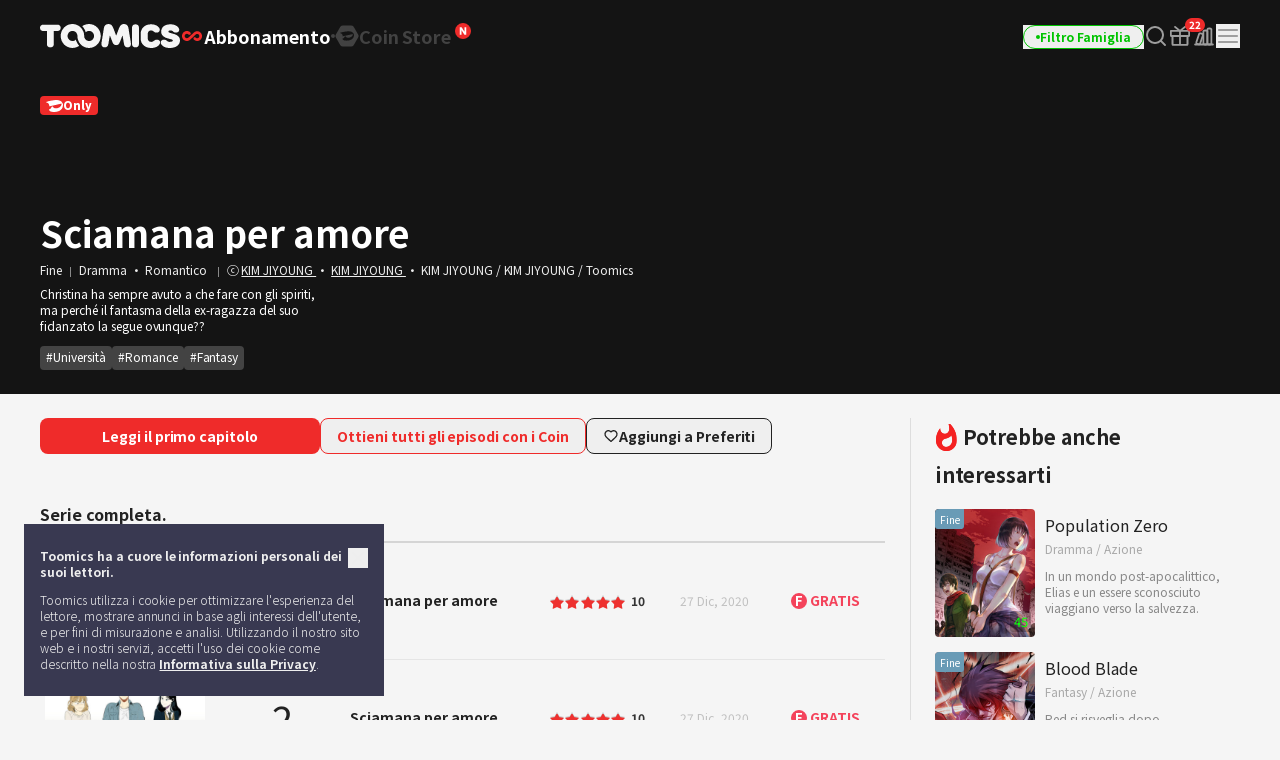

--- FILE ---
content_type: text/html; charset=UTF-8
request_url: https://www.toomics.net/it/webtoon/episode/toon/it/webtoon/episode/toon/4670
body_size: 54992
content:
<!doctype html>
<html lang="it-IT">
<head>
    <meta charset="utf-8">
    <meta http-equiv="X-UA-Compatible" content="IE=edge">
    <meta name="viewport" content="width=1240">
    <meta name="format-detection" content="telephone=no">
    <meta name="generator" content="Toomics"/>
        <meta name="robots" content="index, follow" />
    <title>Sciamana per amore - Toomics</title>
    <meta property="keywords" content="Sciamana per amore, Dramma, KIM JIYOUNG, Toomics" />
    <meta name="description" content="Christina ha sempre avuto a che fare con gli spiriti,ma perch&eacute; il fantasma della ex-ragazza del suofidanzato la segue ovunque??" />
    <meta property="og:title" content="Toomics - Sciamana per amore" />
    <meta property="og:description" content="Sciamana per amore - Christina ha sempre avuto a che fare con gli spiriti,ma perch&eacute; il fantasma della ex-ragazza del suofidanzato la segue ovunque??" />
            <meta property="og:image" content="https://thumb-g2.toomics.net/upload/thumbnail/20170313_pray/2019_09_18_15687753045526.png?v=20200729" />
    <meta property="og:type" content="website" />
<meta property="og:url" content="https://www.toomics.net/it/webtoon/episode/toon/it/webtoon/episode/toon/4670" />

<script type="application/ld+json">
{
  "@context": "https://schema.org",
  "@type": "WebPage",
  "inLanguage": "it-IT",
  "name": "Toomics - Sciamana per amore",
  "url": "https://www.toomics.net/it/webtoon/episode/toon/it/webtoon/episode/toon/4670"
}
</script>


    <meta name="apple-mobile-web-app-title" content="TOOMICS"/>

        <meta property="fb:app_id" content="185035708887881"/>

    <link rel="canonical" href="https://toomics.com/it/webtoon/episode/toon/it/webtoon/episode/toon/4670" />
    <link rel="alternate" hreflang="en-US" href="https://global.toomics.com/en" />
    <link rel="alternate" hreflang="zh-CN" href="https://global.toomics.com/sc" />
    <link rel="alternate" hreflang="zh-TW" href="https://global.toomics.com/tc" />
    <link rel="alternate" hreflang="es-419" href="https://global.toomics.com/mx" />
    <link rel="alternate" hreflang="es-ES" href="https://global.toomics.com/es" />
    <link rel="alternate" hreflang="it-IT" href="https://global.toomics.com/it" />
    <link rel="alternate" hreflang="pt-BR" href="https://global.toomics.com/por" />
    <link rel="alternate" hreflang="de-DE" href="https://global.toomics.com/de" />
    <link rel="alternate" hreflang="fr-FR" href="https://global.toomics.com/fr" />
    <link rel="alternate" hreflang="ja-JP" href="https://global.toomics.com/ja" />
    <link rel="alternate" hreflang="th-TH" href="https://global.toomics.com/th" />
    <link rel="alternate" hreflang="ko-KR" href="https://global.toomics.com/ko" />
    <link rel="alternate" hreflang="x-default" href="https://global.toomics.com/en" />

    <link rel="shortcut icon" href="https://www.toomics.net/assets/ico/favicon.ico" type="image/x-icon">
    <link rel="apple-touch-icon-precomposed" href="https://www.toomics.net/assets/ico/apple-icon-57x57.png">
    <link rel="apple-touch-icon-precomposed" sizes="96x96" href="https://www.toomics.net/assets/ico/apple-icon-96x96.png">
    <link rel="apple-touch-icon-precomposed" sizes="144x144" href="https://www.toomics.net/assets/ico/apple-icon-144x144.png">
    <link rel="apple-touch-icon-precomposed" sizes="192x192" href="https://www.toomics.net/assets/ico/apple-icon-precomposed.png">
    <meta name="msapplication-TileColor" content="#ffffff">
    <meta name="msapplication-TileImage" content="https://www.toomics.net/assets/ico/ms-icon-144x144.png">
    <meta name="theme-color" content="#ffffff">
        <meta name="appleid-signin-client-id" content="com.toomics.ios.global.client">
    
    <!-- css -->
    <link rel="stylesheet" href="/assets/lib/swiper/swiper-bundle.min.css">
    <link rel="stylesheet" href="/assets/lib/vendor/bootstrap/css/bootstrap.min.css">
    <link rel="stylesheet" href="/assets/lib/bootstrap-slider.min.css?v=20211028" />
    <link rel="stylesheet" href="/assets/lib/font-awesome/css/font-awesome.min.css">
    <link rel="stylesheet" href="/assets/lib/slick/slick.css">
    <link rel="stylesheet" href="/assets/lib/selectric.css">
    <link rel="stylesheet" href="https://fonts.googleapis.com/icon?family=Material+Icons">
            <link rel="stylesheet" href="/assets/web/css/style.css?v=2026011209">
    
    <style>
            </style>

    
    <link rel="stylesheet" href="/assets/lib/intl-tel-input-16.0.0/build/css/intlTelInput.css">

    <!--[if lt IE 9]>
    <script src="/assets/lib/html5shiv.min.js"></script>
    <script src="/assets/lib/respond.min.js"></script>
    <![endif]-->
    <style type="text/css">
        iframe[name='google_conversion_frame'] {
            height: 0 !important;
            width: 0 !important;
            line-height: 0 !important;
            font-size: 0 !important;
            margin-top: -13px;
            float: left;
        }
    </style>


    <script>
        // Constants
        window.dataLayer = window.dataLayer || [];
        const SITE_TYPE = 'Z';
        const COOKIE_PREFIX = 'GTOOMICS';
        const COOKIE_DOMAIN = '.toomics.net';
        const LOCAL_DATETIME = '2026-01-17 23:10:58';

                    const tg_external_id = 't.1.1768709458.696c5d520edc5';
            dataLayer.push({"tg_external_id": tg_external_id});
                            const tg_event_id = 't.1.1768709458.696c5d520ed7c';
            dataLayer.push({"tg_event_id": tg_event_id});
                                            const _ab_tid = '29593';
            sessionStorage.setItem('_ab_tid', _ab_tid);
                            const _br_sid = 'fac937ca-ced3-452f-ae30-244c1a2f40ea';
            sessionStorage.setItem('_br_sid', _br_sid);
            </script>

        <!-- Facebook Pixel Code -->
    <script>
        !function(f,b,e,v,n,t,s)
        {if(f.fbq)return;n=f.fbq=function(){n.callMethod?
            n.callMethod.apply(n,arguments):n.queue.push(arguments)};
            if(!f._fbq)f._fbq=n;n.push=n;n.loaded=!0;n.version='2.0';
            n.queue=[];t=b.createElement(e);t.async=!0;
            t.src=v;s=b.getElementsByTagName(e)[0];
            s.parentNode.insertBefore(t,s)}(window, document,'script',
            'https://connect.facebook.net/en_US/fbevents.js');
        fbq('init', '172811230005116', {'external_id': 'ae01c9e9fc69df5a453e3de1bfbb6c26f48ad32b5a20044403bda936ad9383c7'});
        fbq('init', '941498733641992', {'external_id': 'ae01c9e9fc69df5a453e3de1bfbb6c26f48ad32b5a20044403bda936ad9383c7'});
        fbq('init', '1486916525531861', {'external_id': 'ae01c9e9fc69df5a453e3de1bfbb6c26f48ad32b5a20044403bda936ad9383c7'});
        fbq('track', 'ViewContent',{"content_category":"episode"}, {eventID: 't.1.1768709458.696c5d520ed7c'});
    </script>
    <!-- End Facebook Pixel Code -->
    
            <!-- Twitter universal website tag code -->
        <script>
            !function(e,t,n,s,u,a){e.twq||(s=e.twq=function(){s.exe?s.exe.apply(s,arguments):s.queue.push(arguments);
            },s.version='1.1',s.queue=[],u=t.createElement(n),u.async=!0,u.src='//static.ads-twitter.com/uwt.js',
                a=t.getElementsByTagName(n)[0],a.parentNode.insertBefore(u,a))}(window,document,'script');
            // Insert Twitter Pixel ID and Standard Event data below
            twq('init','o4wpf');
            twq('track','PageView');
        </script>
        <!-- End Twitter universal website tag code -->

        <!-- Google Tag Manager -->
        <script>
            (function (w, d, s, l, i) {
                w[l] = w[l] || [];
                w[l].push({'gtm.start': new Date().getTime(), event: 'gtm.js'});
                var f = d.getElementsByTagName(s)[0], j = d.createElement(s), dl = l != 'dataLayer' ? '&l=' + l : '';
                j.async = true;
                j.src = 'https://www.googletagmanager.com/gtm.js?id=' + i + dl;
                f.parentNode.insertBefore(j, f);
            })(window, document, 'script', 'dataLayer', 'GTM-NBQDHTF');
        </script>
        <!-- End Google Tag Manager -->
    
    <!-- This is an automatically generated script. -->
<script async src="https://www.googletagmanager.com/gtag/js?id=G-XCVE4C6ZQR"></script>
<script>
function setCookieGA(f,g,d){let b,c,e,a;a=new Date,(c=location.hostname.split(".")).length>2&&c.shift(),e=c.join("."),a.setHours(0,0,0,0),a.setDate(a.getDate()+d),b=f+"="+escape(g)+"; path=/ ; domain=."+e,void 0!==d&&(b+=";expires="+a.toUTCString()+";"),document.cookie=b};window.dataLayer = window.dataLayer || [];
function gtag(){dataLayer.push(arguments);}
gtag('js', new Date());
gtag('get', 'G-XCVE4C6ZQR', 'client_id', (clientID) => {
var saved_client_id = '';
   if(saved_client_id == '' || saved_client_id != clientID) {
      if (clientID != 0) {
          setCookieGA('g4_client_id', clientID, 30);
      }
   }
});
gtag('consent', 'default', {'ad_storage': 'denied', 'ad_user_data': 'denied', 'ad_personalization': 'denied', 'analytics_storage': 'denied'});
gtag('config', 'G-XCVE4C6ZQR');
gtag('config', 'AW-11119082779');
gtag('config', 'GT-W6K5Q72');
gtag('config', 'DC-9699383');
gtag('config', 'AW-11335561493');
gtag('config', 'AW-494836902');
gtag('config', 'AW-11405228980');
gtag('config', 'AW-11439996801');
gtag('config', 'AW-11360955251');
gtag('config', 'AW-11017032816');
gtag('config', 'AW-11440054208');
gtag('config', 'AW-11397342067');
gtag('config', 'AW-11483451463');
gtag('config', 'AW-476174499');
gtag('config', 'AW-11397382885');
gtag('event', 'select_content', {"content_type":"episode","item_id":"it::4670"});

</script></head>
<body class=""
      lang="it"
      oncontextmenu="return false" onselectstart="return false" ondragstart="return false">

    <!-- Google Tag Manager (noscript) -->
    <noscript>
        <iframe src="https://www.googletagmanager.com/ns.html?id=GTM-NBQDHTF" height="0" width="0"
                style="display:none;visibility:hidden"></iframe>
    </noscript>
    <!-- End Google Tag Manager (noscript) -->

    <!--
    Start of global snippet: Please do not remove
    Place this snippet between the <head> and </head> tags on every page of your site.
    -->
    <!-- Global site tag (gtag.js) - Google Marketing Platform -->
    <script async src="https://www.googletagmanager.com/gtag/js?id=DC-9839689"></script>
    <script>
        window.dataLayer = window.dataLayer || [];
        function gtag(){dataLayer.push(arguments);}
        gtag('js', new Date());

        gtag('config', 'DC-9839689');
    </script>
    <!-- End of global snippet: Please do not remove -->

    <!--
    Event snippet for Tommics_remarketing_2020 on : Please do not remove.
    Place this snippet on pages with events you’re tracking.
    Creation date: 01/09/2020
    -->
    <script>
        gtag('event', 'conversion', {
            'allow_custom_scripts': true,
            'send_to': 'DC-9839689/invmedia/tommi0+standard'
        });
    </script>
    <noscript>
        <img src="https://ad.doubleclick.net/ddm/activity/src=9839689;type=invmedia;cat=tommi0;dc_lat=;dc_rdid=;tag_for_child_directed_treatment=;tfua=;npa=;ord=1?" width="1" height="1" alt=""/>
    </noscript>
    <!-- End of event snippet: Please do not remove -->


<!-- traffic junky tag -->
<!--// traffic junky tag -->

<!-- Nend tag -->
<!--// Nend tag -->


<div id="glo_wrapper" >

    <header class="bg-gray-950">
        <div class="mx-auto flex h-full w-[1200px] items-center">
            <div class="flex h-[72px] flex-shrink-0 items-center gap-x-6">
                                    <a href="/it" class="group text-[0px]">
                        <svg width="140" height="24" viewBox="0 0 140 24" fill="none" xmlns="http://www.w3.org/2000/svg">
                            <g id="toomics">
                                <g id="TOOMICS">
                                    <path d="M57.3072 3.5055C58.3687 4.5899 59.205 5.85981 59.8193 7.31522C60.4336 8.77063 60.7397 10.3267 60.7397 11.9836C60.7397 13.6425 60.4336 15.1986 59.8193 16.654C59.205 18.1105 58.3687 19.3793 57.3072 20.4638C56.2467 21.5471 55.0036 22.4025 53.5789 23.029C52.1543 23.6555 50.63 23.9693 49.0082 23.9693C47.3863 23.9693 45.8621 23.6555 44.4364 23.029C43.6675 22.6898 42.9556 22.2785 42.2916 21.8079C41.751 21.421 41.2415 20.9938 40.7704 20.5199C40.7512 20.4989 40.7306 20.4754 40.7188 20.462L40.7092 20.451C39.6695 19.3454 38.857 18.0586 38.2718 16.5915C37.7187 15.205 37.452 13.7315 37.45 12.1775C37.4489 12.192 37.4475 12.2061 37.4461 12.2201C37.4449 12.2328 37.4437 12.2455 37.4427 12.2581C37.4442 12.2218 37.4463 12.1857 37.4485 12.1495C37.4523 12.0843 37.4562 12.0189 37.4562 11.9528C37.4562 11.2521 37.3254 10.5939 37.066 9.97694C36.8056 9.36001 36.458 8.82894 36.0201 8.38267C35.5853 7.9364 35.0644 7.58129 34.4616 7.31522C33.8577 7.05022 33.2133 6.91665 32.5264 6.91665C31.8395 6.91665 31.1951 7.05022 30.5922 7.31522C29.9883 7.58129 29.4623 7.9364 29.0161 8.38267C28.5689 8.82894 28.215 9.36001 27.9556 9.97694C27.6952 10.5939 27.5655 11.2521 27.5655 11.9528C27.5655 12.6535 27.6952 13.3128 27.9556 13.9287C28.215 14.5456 28.5689 15.082 29.0161 15.5389C29.4623 15.9958 29.9883 16.3572 30.5922 16.6233C31.1951 16.8883 31.8395 17.0208 32.5264 17.0208C33.2133 17.0208 33.8577 16.8883 34.4616 16.6233C34.9918 16.389 35.4494 16.0668 35.851 15.6841C35.9952 16.2597 36.1612 16.8268 36.3812 17.377C37.0359 19.02 38.0207 20.5284 39.1724 21.7877C38.5021 22.2679 37.783 22.6866 37.0038 23.029C35.5791 23.6555 34.0548 23.9693 32.433 23.9693C30.8112 23.9693 29.2859 23.6555 27.8622 23.029C26.4365 22.4025 25.1945 21.5471 24.133 20.4638C23.0725 19.3793 22.2351 18.1105 21.6219 16.654C21.0076 15.1986 20.7005 13.6425 20.7005 11.9836C20.7005 10.3267 21.0076 8.77063 21.6219 7.31522C22.2351 5.85981 23.0725 4.5899 24.133 3.5055C25.1945 2.42215 26.4365 1.56777 27.8622 0.940241C29.2859 0.313767 30.8112 0 32.433 0C34.0548 0 35.5791 0.313767 37.0038 0.940241C38.4233 1.56565 39.6622 2.41685 40.7206 3.4949C40.7238 3.49652 40.7269 3.49999 40.7296 3.50296L40.732 3.5055C41.7935 4.5899 42.6309 5.85981 43.2441 7.31522C43.3915 7.66397 43.5191 8.02014 43.6301 8.38054C43.6497 8.44198 43.6647 8.50452 43.6796 8.56709C43.6899 8.61031 43.7002 8.65355 43.7121 8.69643L43.7285 8.7571C43.776 8.93279 43.8235 9.10818 43.8625 9.28687L43.8767 9.34122C43.8866 9.3792 43.8967 9.41744 43.9051 9.45541C44.0545 10.1858 44.1365 10.9373 44.152 11.7111V11.7133C44.1525 11.7569 44.1556 11.7998 44.1588 11.8427C44.1621 11.8894 44.1655 11.936 44.1655 11.9836C44.1655 12.0297 44.1623 12.0745 44.1591 12.1191C44.1565 12.1544 44.154 12.1897 44.1531 12.2253C44.1842 12.8242 44.3056 13.3945 44.5318 13.9287C44.7902 14.5456 45.143 15.082 45.5912 15.5389C45.6131 15.5607 45.6373 15.5792 45.6615 15.5978C45.6832 15.6145 45.705 15.6311 45.7251 15.6502C46.1433 16.0498 46.6185 16.3805 47.1684 16.6233C47.7703 16.8883 48.4157 17.0208 49.1026 17.0208C49.7885 17.0208 50.4328 16.8883 51.0367 16.6233C51.6386 16.3572 52.1595 15.9958 52.5963 15.5389C53.0332 15.082 53.3808 14.5456 53.6412 13.9287C53.9006 13.3128 54.0314 12.6535 54.0314 11.9528C54.0314 11.2521 53.9006 10.5939 53.6412 9.97694C53.3808 9.36001 53.0332 8.82894 52.5963 8.38267C52.1595 7.9364 51.6386 7.58129 51.0367 7.31522C50.4328 7.05022 49.7885 6.91665 49.1026 6.91665C48.4157 6.91665 47.7703 7.05022 47.1684 7.31522C46.6143 7.55797 46.135 7.88763 45.7137 8.28196C45.5518 7.67139 45.364 7.07036 45.1191 6.49052C44.4291 4.85279 43.4745 3.40056 42.2916 2.16139C42.9556 1.68968 43.6675 1.27839 44.4364 0.940241C45.8621 0.313767 47.3863 0 49.0082 0C50.6321 0 52.1522 0.312707 53.5789 0.940241C55.0036 1.56777 56.2467 2.42215 57.3072 3.5055Z" fill="#F5F5F5"></path>
                                    <path d="M111.159 0.290456C104.731 0.290456 100.653 4.45423 100.653 9.90169V14.3877C100.653 19.8341 104.731 24 111.159 24C116.963 24 120.099 20.7966 120.099 18.5525C120.099 16.7908 119.001 15.6682 116.648 15.6682C115.413 15.6682 114.71 16.2123 113.996 16.7646C113.26 17.334 112.513 17.9123 111.159 17.9123C109.121 17.9123 107.71 16.4696 107.71 14.3877V9.90169C107.71 7.81874 109.121 6.37711 111.159 6.37711C112.317 6.37711 112.981 6.92005 113.655 7.47169C114.352 8.04127 115.06 8.62012 116.335 8.62012C118.688 8.62012 119.785 7.49756 119.785 5.73686C119.785 3.49385 116.648 0.290456 111.159 0.290456Z" fill="#F5F5F5"></path>
                                    <path d="M121.179 7.6594C121.179 3.49351 124.316 0.290118 130.589 0.290118C136.078 0.290118 139.216 3.49351 139.216 5.73652C139.216 7.49828 138.118 8.61978 135.765 8.61978C134.49 8.61978 133.782 8.04081 133.085 7.47117C132.41 6.9196 131.746 6.37677 130.589 6.37677C129.022 6.37677 128.393 7.01915 128.393 7.6594C128.393 8.45636 129.86 8.84853 131.75 9.35405C135.178 10.2706 140 11.5599 140 16.3103C140 20.4751 136.55 23.9997 129.649 23.9997C123.846 23.9997 120.71 20.7963 120.71 18.5522C120.71 16.7904 121.807 15.6689 124.159 15.6689C125.396 15.6689 126.099 16.213 126.813 16.7651C127.549 17.3342 128.296 17.9119 129.649 17.9119C132.002 17.9119 132.785 17.1116 132.785 16.3103C132.785 15.6692 131.495 15.3486 129.776 14.9212C126.337 14.0665 121.179 12.7846 121.179 7.6594Z" fill="#F5F5F5"></path>
                                    <path d="M0 3.84432C0 5.7672 1.2545 7.04771 3.45013 7.04771H6.90027V20.1846C6.90027 22.1085 8.15477 23.389 10.3504 23.389C12.546 23.389 13.8005 22.1085 13.8005 20.1846V7.04771H17.2507C19.4453 7.04771 20.7008 5.7672 20.7008 3.84432C20.7008 1.92144 19.4453 0.639868 17.2507 0.639868H3.45013C1.2545 0.639868 0 1.92144 0 3.84432Z" fill="#F5F5F5"></path>
                                    <path d="M72.4244 17.9419L70.071 11.8542H69.7577L68.3465 20.185C68.0331 22.1078 66.7786 23.3894 64.7397 23.3894C62.7018 23.3894 61.4462 22.1078 61.4462 20.185C61.4462 18.9034 61.7606 17.3017 61.7606 17.3017L63.9552 3.8447C64.3319 1.60063 65.8375 0 68.5032 0C70.8555 0 72.2687 1.44057 73.2088 3.8447L76.0312 11.3412H76.3446L79.1669 3.8447C80.0769 1.44057 81.5203 0 83.8716 0C86.5383 0 88.075 1.60063 88.4195 3.8447L90.6151 17.3017C90.6151 17.3017 90.9285 18.9034 90.9285 20.185C90.9285 22.1078 89.674 23.3894 87.6361 23.3894C85.5961 23.3894 84.3427 22.1078 84.0293 20.185L82.6171 11.8542H82.3037L79.9514 17.9419C79.1669 20.0249 78.0691 21.1453 76.1879 21.1453C74.3056 21.1453 73.1767 20.0249 72.4244 17.9419Z" fill="#F5F5F5"></path>
                                    <path d="M95.4786 23.3891C97.6732 23.3891 98.9277 22.1075 98.9277 20.1846V3.5232C98.9277 1.60138 97.6732 0.31875 95.4786 0.31875C93.283 0.31875 92.0285 1.60138 92.0285 3.5232V20.1846C92.0285 22.1075 93.283 23.3891 95.4786 23.3891Z" fill="#F5F5F5"></path>
                                </g>
                            </g>
                        </svg>
                        <span class="sr-only">TOOMICS</span>
                    </a>
                
                                    <div class="flex justify-start items-center gap-3 ">
                        <a  style="cursor: default"  class="active group text-[0px]">
                            <div class="inline-flex justify-start items-center gap-1 text-[18px]/[24px] font-bold text-gray-800 -tracking-[0.036px] group-hover:text-white group-[.active]:text-white">
                                                                <svg xmlns="http://www.w3.org/2000/svg" width="24" height="24" viewBox="0 0 24 24" fill="none" class="group-[.active]:hidden group-hover:hidden">
                                    <path d="M6.8877 7C8.19133 7.00011 9.41331 7.51838 10.3701 8.49414C10.8984 9.03288 10.9073 9.91594 10.3906 10.4668C9.87401 11.0176 9.02729 11.0279 8.49902 10.4893C8.03627 10.0173 7.48373 9.79014 6.8877 9.79004C5.63591 9.79004 4.67599 10.8127 4.67578 11.9932C4.67578 13.1738 5.63578 14.1973 6.8877 14.1973C7.49511 14.1972 8.04431 13.9617 8.45703 13.541L8.48633 13.5107L10.8779 11.3516C10.9434 11.2469 11.0231 11.1493 11.1182 11.0635L13.8564 8.59082C14.7591 7.68655 15.9492 7.19727 17.2031 7.19727C19.8064 7.19729 21.9999 9.34948 22 12.0986C22 14.8479 19.8065 17 17.2031 17C15.9235 17 14.7244 16.491 13.7852 15.5332C13.2667 15.0045 13.2567 14.1374 13.7637 13.5967C14.2707 13.056 15.1026 13.0465 15.6211 13.5752C16.0754 14.0385 16.618 14.2617 17.2031 14.2617C18.4319 14.2617 19.374 13.2574 19.374 12.0986C19.3739 10.9399 18.4318 9.93655 17.2031 9.93652C16.6067 9.93652 16.0673 10.1669 15.6621 10.5801L15.6338 10.6094L13.1504 13C13.1205 13.027 13.0879 13.0518 13.0547 13.0762L10.2969 15.5674C9.37731 16.4886 8.16513 16.9872 6.8877 16.9873C4.23528 16.9873 2 14.7942 2 11.9932C2.0002 9.1923 4.2354 7 6.8877 7Z" fill="#424242"></path>
                                </svg>
                                <svg xmlns="http://www.w3.org/2000/svg" width="24" height="24" viewBox="0 0 24 24" fill="none" class="group-[.active]:!block group-hover:!block ">
                                    <path d="M6.8877 7C8.19133 7.00011 9.41331 7.51838 10.3701 8.49414C10.8984 9.03288 10.9073 9.91594 10.3906 10.4668C9.87401 11.0176 9.02729 11.0279 8.49902 10.4893C8.03627 10.0173 7.48373 9.79014 6.8877 9.79004C5.63591 9.79004 4.67599 10.8127 4.67578 11.9932C4.67578 13.1738 5.63578 14.1973 6.8877 14.1973C7.49511 14.1972 8.04431 13.9617 8.45703 13.541L8.48633 13.5107L10.8779 11.3516C10.9434 11.2469 11.0231 11.1493 11.1182 11.0635L13.8564 8.59082C14.7591 7.68655 15.9492 7.19727 17.2031 7.19727C19.8064 7.19729 21.9999 9.34948 22 12.0986C22 14.8479 19.8065 17 17.2031 17C15.9235 17 14.7244 16.491 13.7852 15.5332C13.2667 15.0045 13.2567 14.1374 13.7637 13.5967C14.2707 13.056 15.1026 13.0465 15.6211 13.5752C16.0754 14.0385 16.618 14.2617 17.2031 14.2617C18.4319 14.2617 19.374 13.2574 19.374 12.0986C19.3739 10.9399 18.4318 9.93655 17.2031 9.93652C16.6067 9.93652 16.0673 10.1669 15.6621 10.5801L15.6338 10.6094L13.1504 13C13.1205 13.027 13.0879 13.0518 13.0547 13.0762L10.2969 15.5674C9.37731 16.4886 8.16513 16.9872 6.8877 16.9873C4.23528 16.9873 2 14.7942 2 11.9932C2.0002 9.1923 4.2354 7 6.8877 7Z" fill="#EF2B2A"></path>
                                </svg>
                                                                <span class="leading-[1]">Abbonamento</span>
                            </div>
                        </a>

                        <svg xmlns="http://www.w3.org/2000/svg" width="4" height="4" viewBox="0 0 4 4" fill="none" class="flex-shrink-0">
                            <circle cx="2" cy="2" r="2" fill="#424242"></circle>
                        </svg>
                        <a href="/it/store"   class=" group text-[0px] relative">
                            <div class="inline-flex justify-start items-center gap-1 text-[18px]/[24px] font-bold text-gray-800 -tracking-[0.036px] group-hover:text-yellow-400 group-[.active]:text-yellow-400">
                                                                <svg xmlns="http://www.w3.org/2000/svg" width="24" height="24" viewBox="0 0 24 24" fill="none" class="group-[.active]:hidden group-hover:hidden">
                                    <path fill-rule="evenodd" clip-rule="evenodd" d="M23.2783 10.75C23.7249 11.5235 23.7249 12.4765 23.2783 13.25L18.7217 21.1423C18.2751 21.9158 17.4498 22.3923 16.5566 22.3923H7.44334C6.55018 22.3923 5.72486 21.9158 5.27828 21.1423L0.721654 13.25C0.275074 12.4765 0.275074 11.5235 0.721654 10.75L5.27828 2.85767C5.72486 2.08416 6.55018 1.60767 7.44334 1.60767H16.5566C17.4498 1.60767 18.2751 2.08416 18.7217 2.85767L23.2783 10.75ZM5.1414 8.84385C7.8403 7.75878 12.2819 7.37884 12.2819 7.37884L12.2824 7.37834C18.7689 6.66878 18.999 11.014 18.999 11.014C19.1005 16.9688 11.2943 16.6298 11.2943 16.6298C8.59144 16.6372 7.66662 15.636 7.39776 14.6827C8.92801 14.5653 9.76795 12.4134 9.76795 12.4134L10.498 12.255C10.498 12.255 11.2398 14.5041 14.5353 13.5962C18.1286 12.6063 17.8249 10.0853 17.8249 10.0853L7.62148 12.2841C8.01055 9.77793 5.49219 9.24206 5.49219 9.24206C4.98783 9.13054 5.00353 9.02692 5.00353 9.02692C4.9736 8.91441 5.1414 8.84385 5.1414 8.84385Z" fill="#424242"></path>
                                </svg>
                                <svg xmlns="http://www.w3.org/2000/svg" width="24" height="24" viewBox="0 0 24 24" fill="none" class="group-[.active]:!block group-hover:!block hidden">
                                    <path fill-rule="evenodd" clip-rule="evenodd" d="M23.2783 10.75C23.7249 11.5235 23.7249 12.4765 23.2783 13.25L18.7217 21.1423C18.2751 21.9158 17.4498 22.3923 16.5566 22.3923H7.44334C6.55018 22.3923 5.72486 21.9158 5.27828 21.1423L0.721654 13.25C0.275074 12.4765 0.275074 11.5235 0.721654 10.75L5.27828 2.85767C5.72486 2.08416 6.55018 1.60767 7.44334 1.60767H16.5566C17.4498 1.60767 18.2751 2.08416 18.7217 2.85767L23.2783 10.75ZM5.1414 8.84385C7.8403 7.75878 12.2819 7.37884 12.2819 7.37884L12.2824 7.37834C18.7689 6.66878 18.999 11.014 18.999 11.014C19.1005 16.9688 11.2943 16.6298 11.2943 16.6298C8.59144 16.6372 7.66662 15.636 7.39776 14.6827C8.92801 14.5653 9.76795 12.4134 9.76795 12.4134L10.498 12.255C10.498 12.255 11.2398 14.5041 14.5353 13.5962C18.1286 12.6063 17.8249 10.0853 17.8249 10.0853L7.62148 12.2841C8.01055 9.77793 5.49219 9.24206 5.49219 9.24206C4.98783 9.13054 5.00353 9.02692 5.00353 9.02692C4.9736 8.91441 5.1414 8.84385 5.1414 8.84385Z" fill="#FFF500"></path>
                                </svg>
                                                                <span class="leading-[1]">Coin Store</span>
                            </div>

                            <!-- new icon -->
                            <i class="-mt-[1px] ml-1 inline-flex absolute top-0 -right-5">
                                <svg width="16" height="16" viewBox="0 0 16 16" fill="none" xmlns="http://www.w3.org/2000/svg">
                                    <rect width="16" height="16" rx="8" fill="#EF2B2A"></rect>
                                    <path d="M4.92568 11.6836C4.82865 11.6836 4.75 11.605 4.75 11.5082V4.49229C4.75 4.39542 4.82865 4.31689 4.92568 4.31689H6.56604C6.62668 4.31689 6.68303 4.34812 6.71511 4.39949L9.05728 8.14988L9.28177 8.57341C9.32711 8.65894 9.45874 8.61876 9.44931 8.52245C9.4088 8.10859 9.37778 7.68573 9.37778 7.29485V4.49229C9.37778 4.39542 9.45643 4.31689 9.55346 4.31689H11.0743C11.1713 4.31689 11.25 4.39542 11.25 4.49229V11.5082C11.25 11.605 11.1713 11.6836 11.0743 11.6836H9.44482C9.38399 11.6836 9.32748 11.6521 9.29545 11.6005L6.96525 7.84232L6.71883 7.38666C6.67307 7.30206 6.54286 7.34212 6.55194 7.43785C6.59177 7.85816 6.62222 8.28708 6.62222 8.69614V11.5082C6.62222 11.605 6.54357 11.6836 6.44654 11.6836H4.92568Z" fill="white"></path>
                                </svg>
                                <span class="sr-only">New</span>
                            </i>
                                                    </a>
                    </div>
                            </div>
            
            <!-- right -->
            <div class="ml-auto flex flex-shrink-0 items-center gap-x-5">
                
                                                                    <a href="/it/webtoon/episode/toon/it/webtoon/episode/toon/4670" onclick="Base.setFamilyMode('N', '/it/webtoon/episode/toon/it/webtoon/episode/toon/4670'); return false;" target="_self">
                            <button class="group active">
                                <div class="flex h-6 items-center gap-x-1 rounded-full border border-gray-300 px-3 group-hover:border-green-500 group-[.active]:border-green-500">
                                    <div class="size-1 rounded-full bg-gray-400 group-hover:bg-green-500 group-[.active]:bg-green-500"></div>
                                    <div class="whitespace-nowrap text-xs font-bold text-gray-400 group-hover:text-green-500 group-[.active]:text-green-500">
                                        Filtro Famiglia                                    </div>
                                </div>
                            </button>
                        </a>
                    
                
                <a href="/it/webtoon/search_v2" title="Cerca" class=" group flex items-center justify-center">
                    <i class="inline-flex">
                        <svg width="24" height="24" viewBox="0 0 24 24" fill="none" xmlns="http://www.w3.org/2000/svg">
                            <g id="search-md">
                                <path id="Icon"
                                      d="M21 21L16.65 16.65M19 11C19 15.4183 15.4183 19 11 19C6.58172 19 3 15.4183 3 11C3 6.58172 6.58172 3 11 3C15.4183 3 19 6.58172 19 11Z"
                                      stroke="#9E9E9E" stroke-width="2" stroke-linecap="round" stroke-linejoin="round"
                                      class="group-hover:stroke-white group-focus:stroke-white group-[.active]:stroke-white group-[.header-trans]/header:stroke-white">
                                </path>
                            </g>
                        </svg>
                    </i>
                    <span class="sr-only">Search</span>
                </a>

                                                                            <a href="/it/mypage/gift_box_ticket" title="Confezione regalo" class="group relative flex items-center justify-center ">
                                            <i class="inline-flex">
                            <!-- <editor-fold desc="SVG"> -->
                            <svg class="group-[.active]:hidden" xmlns="http://www.w3.org/2000/svg" width="24" height="24" viewBox="0 0 24 24" fill="none">
                                <path
                                        class="group-hover:fill-white group-focus:fill-white"
                                        fill-rule="evenodd"
                                        clip-rule="evenodd"
                                        d="M3.8 7.70003V11.1H20.2V7.70003H3.8ZM3 5.90003C2.44772 5.90003 2 6.34775 2 6.90003V11.9C2 12.4523 2.44772 12.9 3 12.9H21C21.5523 12.9 22 12.4523 22 11.9V6.90003C22 6.34775 21.5523 5.90003 21 5.90003H3Z"
                                        fill="#9E9E9E"
                                />
                                <path
                                        class="group-hover:fill-white group-focus:fill-white"
                                        fill-rule="evenodd"
                                        clip-rule="evenodd"
                                        d="M5.4 20V12.9H3.6V20.4C3.6 21.1732 4.2268 21.8 5 21.8H19C19.7732 21.8 20.4 21.1732 20.4 20.4V12.9H18.6V20H5.4Z"
                                        fill="#9E9E9E"
                                />
                                <path
                                        class="group-hover:fill-white group-focus:fill-white"
                                        fill-rule="evenodd"
                                        clip-rule="evenodd"
                                        d="M11.1 20.9V6.90003H12.9V20.9H11.1Z"
                                        fill="#9E9E9E"
                                />
                                <path
                                        class="group-hover:fill-white group-focus:fill-white"
                                        fill-rule="evenodd"
                                        clip-rule="evenodd"
                                        d="M17.7028 2.33781C18.0133 2.72594 17.9504 3.29231 17.5622 3.60282L12.5622 7.60282C12.1741 7.91332 11.6077 7.85039 11.2972 7.46226C10.9867 7.07412 11.0496 6.50776 11.4378 6.19725L16.4378 2.19725C16.8259 1.88674 17.3923 1.94967 17.7028 2.33781Z"
                                        fill="#9E9E9E"
                                />
                                <path
                                        class="group-hover:fill-white group-focus:fill-white"
                                        fill-rule="evenodd"
                                        clip-rule="evenodd"
                                        d="M6.29722 2.33781C5.98671 2.72594 6.04964 3.29231 6.43777 3.60282L11.4378 7.60282C11.8259 7.91332 12.3923 7.85039 12.7028 7.46226C13.0133 7.07412 12.9504 6.50776 12.5622 6.19725L7.56223 2.19725C7.17409 1.88674 6.60773 1.94967 6.29722 2.33781Z"
                                        fill="#9E9E9E"
                                />
                            </svg>
                            <svg class="hidden group-[.active]:!inline-block" xmlns="http://www.w3.org/2000/svg" width="24" height="24" viewBox="0 0 24 24" fill="none">
                                <path
                                        d="M2 7.00003C2 6.44774 2.44772 6.00003 3 6.00003H10.1C10.6523 6.00003 11.1 6.44774 11.1 7.00003V10.6C11.1 10.8762 10.8761 11.1 10.6 11.1H3C2.44771 11.1 2 10.6523 2 10.1V7.00003Z"
                                        fill="white"
                                />
                                <path
                                        d="M3.5 13.9C3.5 13.3477 3.94772 12.9 4.5 12.9H10.6C10.8761 12.9 11.1 13.1239 11.1 13.4V21.3C11.1 21.5762 10.8761 21.8 10.6 21.8H4.5C3.94771 21.8 3.5 21.3523 3.5 20.8V13.9Z"
                                        fill="white"
                                />
                                <path
                                        d="M12.9 13.4001C12.9 13.1239 13.1239 12.9001 13.4 12.9001H19.5C20.0523 12.9001 20.5 13.3478 20.5 13.9001V20.8001C20.5 21.3523 20.0523 21.8001 19.5 21.8001H13.4C13.1239 21.8001 12.9 21.5762 12.9 21.3001V13.4001Z"
                                        fill="white"
                                />
                                <path
                                        fill-rule="evenodd"
                                        clip-rule="evenodd"
                                        d="M6.3015 2.33249C5.98806 2.71826 6.04669 3.28508 6.43246 3.59853L9.29995 5.9284V8.00003C9.29995 8.49709 9.70289 8.90003 10.2 8.90003C10.697 8.90003 11.1 8.49709 11.1 8.00003V5.50003C11.1 5.22902 10.9778 4.97243 10.7675 4.80153L7.56754 2.20153C7.18177 1.88809 6.61494 1.94672 6.3015 2.33249Z"
                                        fill="white"
                                />
                                <path
                                        d="M22 7.00003C22 6.44774 21.5523 6.00003 21 6.00003H13.9C13.3477 6.00003 12.9 6.44774 12.9 7.00003V10.1C12.9 10.6523 13.3477 11.1 13.9 11.1H21.5C21.7761 11.1 22 10.8762 22 10.6V7.00003Z"
                                        fill="white"
                                />
                                <path
                                        fill-rule="evenodd"
                                        clip-rule="evenodd"
                                        d="M17.6985 2.33249C18.0119 2.71826 17.9533 3.28508 17.5675 3.59853L14.7 5.9284V8.00003C14.7 8.49709 14.2971 8.90003 13.8 8.90003C13.303 8.90003 12.9 8.49709 12.9 8.00003V5.50003C12.9 5.22902 13.0222 4.97243 13.2325 4.80153L16.4325 2.20153C16.8182 1.88809 17.3851 1.94672 17.6985 2.33249Z"
                                        fill="white"
                                />
                            </svg>
                            <!-- </editor-fold> -->
                            <span class="sr-only">Gift Box</span>
                        </i>

                        
                                                    <b class="min-w-[14px] px-1 rounded-full flex justify-center items-center bg-red-500 text-[10px]/[14px] text-white -tracking-[0.02px] absolute left-[calc(50%+5px)] -top-1.5 whitespace-nowrap">
                                22                            </b>
                                            </a>
                
                <a href="/it/webtoon/recent" title="I miei Comic" class="group flex items-center justify-center ">
                    <i class="inline-flex">
                        <!-- <editor-fold desc="SVG"> -->
                        <svg class="group-[.active]:hidden" xmlns="http://www.w3.org/2000/svg" width="24" height="24" viewBox="0 0 24 24" fill="none">
                            <path
                                fill-rule="evenodd"
                                clip-rule="evenodd"
                                d="M2.10001 20.5001C2.10001 20.003 2.50295 19.6001 3.00001 19.6001H21C21.4971 19.6001 21.9 20.003 21.9 20.5001C21.9 20.9972 21.4971 21.4001 21 21.4001H3.00001C2.50295 21.4001 2.10001 20.9972 2.10001 20.5001Z"
                                fill="#9E9E9E"
                                class="group-hover:fill-white"
                            />
                            <path
                                fill-rule="evenodd"
                                clip-rule="evenodd"
                                d="M10.5102 7.7001C10.5102 6.5403 11.4504 5.6001 12.6102 5.6001H14.2102C15.37 5.6001 16.3102 6.5403 16.3102 7.7001V19.3001C16.3102 20.4599 15.37 21.4001 14.2102 21.4001H12.6102C11.4504 21.4001 10.5102 20.4599 10.5102 19.3001V7.7001ZM12.6102 7.4001C12.4445 7.4001 12.3102 7.53441 12.3102 7.7001V19.3001C12.3102 19.4658 12.4445 19.6001 12.6102 19.6001H14.2102C14.3758 19.6001 14.5102 19.4658 14.5102 19.3001V7.7001C14.5102 7.53441 14.3758 7.4001 14.2102 7.4001H12.6102Z"
                                fill="#9E9E9E"
                                class="group-hover:fill-white"
                            />
                            <path
                                fill-rule="evenodd"
                                clip-rule="evenodd"
                                d="M6.19759 9.81159C6.56125 8.71028 7.74885 8.1123 8.85016 8.47596L10.3695 8.97765C11.4708 9.34132 12.0688 10.5289 11.7051 11.6302L9.0085 19.7965C8.64483 20.8978 7.45724 21.4958 6.35593 21.1321L4.83662 20.6304C3.73531 20.2668 3.13733 19.0792 3.50099 17.9779L6.19759 9.81159ZM8.28575 10.1852C8.12842 10.1332 7.95877 10.2187 7.90681 10.376L5.21022 18.5423C5.15827 18.6996 5.24369 18.8693 5.40102 18.9212L6.92033 19.4229C7.07766 19.4749 7.24732 19.3894 7.29927 19.2321L9.99587 11.0658C10.0478 10.9085 9.96239 10.7388 9.80506 10.6869L8.28575 10.1852Z"
                                fill="#9E9E9E"
                                class="group-hover:fill-white"
                            />
                            <path
                                fill-rule="evenodd"
                                clip-rule="evenodd"
                                d="M14.5102 5.7001C14.5102 4.5403 15.4504 3.6001 16.6102 3.6001H18.2102C19.37 3.6001 20.3102 4.5403 20.3102 5.7001V19.3001C20.3102 20.4599 19.37 21.4001 18.2102 21.4001H16.6102C15.4504 21.4001 14.5102 20.4599 14.5102 19.3001V5.7001ZM16.6102 5.4001C16.4445 5.4001 16.3102 5.53441 16.3102 5.7001L16.3102 19.3001C16.3102 19.4658 16.4445 19.6001 16.6102 19.6001H18.2102C18.3758 19.6001 18.5102 19.4658 18.5102 19.3001V5.7001C18.5102 5.53441 18.3758 5.4001 18.2102 5.4001H16.6102Z"
                                fill="#9E9E9E"
                                class="group-hover:fill-white"
                            />
                        </svg>
                        <!-- </editor-fold> -->
                        <!-- <editor-fold desc="SVG"> -->
                        <svg class="hidden group-[.active]:!inline-block" xmlns="http://www.w3.org/2000/svg" width="24" height="24" viewBox="0 0 24 24" fill="none">
                            <path
                                fill-rule="evenodd"
                                clip-rule="evenodd"
                                d="M2.10001 20.5C2.10001 20.0029 2.50295 19.6 3.00001 19.6H21C21.4971 19.6 21.9 20.0029 21.9 20.5C21.9 20.9971 21.4971 21.4 21 21.4H3.00001C2.50295 21.4 2.10001 20.9971 2.10001 20.5Z"
                                fill="white"
                            />
                            <path
                                d="M10.4102 7.7C10.4102 7.03726 10.9474 6.5 11.6102 6.5H13.2102C13.8729 6.5 14.4102 7.03726 14.4102 7.7V19.3C14.4102 19.9627 13.8729 20.5 13.2102 20.5H11.6102C10.9474 20.5 10.4102 19.9627 10.4102 19.3V7.7Z"
                                fill="white"
                            />
                            <path
                                d="M6.09163 10.2218C6.20671 9.56913 6.8291 9.13333 7.48178 9.24842L9.05747 9.52625C9.71014 9.64134 10.1459 10.2637 10.0309 10.9164L8.53749 19.3857C8.4224 20.0384 7.80001 20.4742 7.14734 20.3591L5.57165 20.0813C4.91897 19.9662 4.48317 19.3438 4.59825 18.6912L6.09163 10.2218Z"
                                fill="white"
                            />
                            <path
                                d="M15.4102 5.7C15.4102 5.03726 15.9474 4.5 16.6102 4.5H18.2102C18.8729 4.5 19.4102 5.03726 19.4102 5.7V19.3C19.4102 19.9627 18.8729 20.5 18.2102 20.5H16.6102C15.9474 20.5 15.4102 19.9627 15.4102 19.3V5.7Z"
                                fill="white"
                            />
                        </svg>
                        <!-- </editor-fold> -->
                        <span class="sr-only">I miei Comic</span>
                    </i>
                </a>

                <div class="gnb-dropdown group relative">
                    <div class="gnb-dropdown-content absolute right-0 top-full z-[100] mt-[23px] flex w-[362px] origin-top-right flex-col rounded-2lg border border-white/15 bg-slate-800 shadow-md">
                        <!-- fixed -->
                        <div class="flex-none">
                            <div class="flex items-center justify-end gap-4 p-6">
                                                                                                                                                    <a href="/it/webtoon/episode/toon/it/webtoon/episode/toon/4670" onclick="Base.setFamilyMode('N', '/it/webtoon/episode/toon/it/webtoon/episode/toon/4670'); return false;" target="_self">
                                            <button class="group active">
                                                <div class="flex h-6 items-center gap-x-1 rounded-full border border-gray-300 px-3 group-[.active]:border-green-500">
                                                    <div class="size-1 rounded-full bg-gray-400 group-[.active]:bg-green-500"></div>
                                                    <div class="whitespace-nowrap text-xs font-bold text-gray-400 group-[.active]:text-green-500">
                                                        Filtro Famiglia                                                    </div>
                                                </div>
                                            </button>
                                        </a>
                                    
                                
                                <button class="gnb-dropdown-close flex items-center justify-center">
                                    <i class="inline-flex">
                                        <!-- <editor-fold desc="SVG"> -->
                                        <svg width="24" height="24" viewBox="0 0 24 24" fill="none" xmlns="http://www.w3.org/2000/svg">
                                            <g id="ic-close">
                                                <path id="Icon" d="M18 6L6 18M6 6L18 18" stroke="white" stroke-width="2" stroke-linecap="round" stroke-linejoin="round" />
                                            </g>
                                        </svg>
                                        <!-- </editor-fold> -->
                                        <span class="sr-only">Close</span>
                                    </i>
                                </button>
                            </div>
                        </div>

                        <div class="flex-auto overflow-y-auto">
                                                            <div class="space-y-3 p-6 pb-0">
                                    <p class="text-sm text-white">Registrati ora e leggi più di 50.000 episodi!</p>
                                                                            <button class="flex h-11 w-full items-center justify-center rounded-lg bg-white px-4 text-base font-bold text-gray-900 transition-colors hover:bg-white/90" onclick="Base.popup('modal-login-header', 'modal-login', '/it/webtoon/episode/toon/it/webtoon/episode/toon/4670', 'N')">
                                            Accedi                                        </button>
                                                                    </div>
                            
                                                            <div class="p-6 pb-0">
                                    <a href="javascript:Base.popup('modal-login', 'modal-login', '/it/promotion/limited_promotion', 'N')"  class="bannerPromotion bannerPromotionLnb">
                                        <div class="flex items-center justify-center overflow-hidden rounded-2lg " >
                                            <img src="https://thumb-g1.toomics.net/upload/promotion/banner/202508//2025_08_26_17561678006891.png?v=1756167807&p_idx=311&a_idx=1558" class="object-contain" />
                                        </div>
                                    </a>
                                </div>
                                <script>
                                    document.addEventListener('DOMContentLoaded', () => {
                                        document.querySelector('.gnb-dropdown-btn').addEventListener('click', (event) => {
                                            event.preventDefault();
                                            const redDot = document.getElementById('lnbRedDot');
                                            if (!redDot || redDot.getAttribute('data-click-check-use') === '0') return;
                                            redDot.style.display = 'none';
                                            fetch('/promotion/checkLnbDot/', { method: 'GET' }).catch(console.error);
                                        });
                                    });
                                </script>
                            
                            <ul class="p-6">
                                    <li>
                                        <a href="/it/webtoon/recent" class="flex h-12 items-center justify-between gap-x-2 transition-transform hover:scale-[0.98]">
                                            <em class="flex-none whitespace-nowrap text-sm font-normal text-gray-200">
                                                I miei Comic                                            </em>
                                            <div class="min-w-0 flex-auto truncate text-right font-bold text-white"></div>
                                            <!-- <editor-fold desc="SVG"> -->
                                            <svg class="flex-none" xmlns="http://www.w3.org/2000/svg" width="16" height="16" viewBox="0 0 16 16" fill="none">
                                                <path
                                                        fill-rule="evenodd"
                                                        clip-rule="evenodd"
                                                        d="M4.62622 14.0401C4.23569 13.6496 4.23569 13.0164 4.62622 12.6259L9.25244 7.99967L4.62622 3.37345C4.23569 2.98292 4.23569 2.34976 4.62622 1.95924C5.01674 1.56871 5.64991 1.56871 6.04043 1.95924L11.3738 7.29257C11.7643 7.68309 11.7643 8.31626 11.3738 8.70678L6.04043 14.0401C5.64991 14.4306 5.01674 14.4306 4.62622 14.0401Z"
                                                        fill="white"
                                                />
                                            </svg>
                                            <!-- </editor-fold> -->
                                        </a>
                                    </li>
                                        <li>
                                                                                            <a href="javascript:;" role="button" class="flex h-12 items-center justify-between gap-x-2 transition-transform hover:scale-[0.98]" onclick="Base.popup('modal-login-header', 'modal-login', '/it/webtoon/episode/toon/it/webtoon/episode/toon/4670', 'N');">
                                                                                                <em class="flex-none whitespace-nowrap text-sm font-normal text-gray-200">
                                                        Scegli un genere!                                                                                                            </em>
                                                    <div class="min-w-0 flex-auto truncate text-right font-bold text-white">
                                                                                                            </div>
                                                    <!-- <editor-fold desc="SVG"> -->
                                                    <svg class="flex-none" xmlns="http://www.w3.org/2000/svg" width="16" height="16" viewBox="0 0 16 16" fill="none">
                                                        <path
                                                                fill-rule="evenodd"
                                                                clip-rule="evenodd"
                                                                d="M4.62622 14.0401C4.23569 13.6496 4.23569 13.0164 4.62622 12.6259L9.25244 7.99967L4.62622 3.37345C4.23569 2.98292 4.23569 2.34976 4.62622 1.95924C5.01674 1.56871 5.64991 1.56871 6.04043 1.95924L11.3738 7.29257C11.7643 7.68309 11.7643 8.31626 11.3738 8.70678L6.04043 14.0401C5.64991 14.4306 5.01674 14.4306 4.62622 14.0401Z"
                                                                fill="white"
                                                        />
                                                    </svg>
                                                    <!-- </editor-fold> -->
                                                </a>
                                        </li>
                                        <li>
                                            <a href="javascript:;" role="button" class="flex h-12 items-center justify-between gap-x-2 transition-transform hover:scale-[0.98]" onclick="$('#modal_set_gender').modal();">
                                                <em class="flex-none whitespace-nowrap text-sm font-normal text-gray-200">
                                                    Sesso                                                </em>
                                                <div class="min-w-0 flex-auto truncate text-right font-bold text-white">
                                                                                                        Sconosciuto                                                </div>
                                                <!-- <editor-fold desc="SVG"> -->
                                                <svg class="flex-none" xmlns="http://www.w3.org/2000/svg" width="16" height="16" viewBox="0 0 16 16" fill="none">
                                                    <path
                                                            fill-rule="evenodd"
                                                            clip-rule="evenodd"
                                                            d="M4.62622 14.0401C4.23569 13.6496 4.23569 13.0164 4.62622 12.6259L9.25244 7.99967L4.62622 3.37345C4.23569 2.98292 4.23569 2.34976 4.62622 1.95924C5.01674 1.56871 5.64991 1.56871 6.04043 1.95924L11.3738 7.29257C11.7643 7.68309 11.7643 8.31626 11.3738 8.70678L6.04043 14.0401C5.64991 14.4306 5.01674 14.4306 4.62622 14.0401Z"
                                                            fill="white"
                                                    />
                                                </svg>
                                                <!-- </editor-fold> -->
                                            </a>
                                        </li>
                                    <li>
                                        <a href="javascript:;" role="button" class="flex h-12 items-center justify-between gap-x-2 transition-transform hover:scale-[0.98]" onclick="$('#modal_set_language').modal();">
                                            <em class="flex-none whitespace-nowrap text-sm font-normal text-gray-200"> Lingua </em>
                                            <div class="min-w-0 flex-auto truncate text-right font-bold text-white">Italiano</div>
                                            <!-- <editor-fold desc="SVG"> -->
                                            <svg class="flex-none" xmlns="http://www.w3.org/2000/svg" width="16" height="16" viewBox="0 0 16 16" fill="none">
                                                <path
                                                        fill-rule="evenodd"
                                                        clip-rule="evenodd"
                                                        d="M4.62622 14.0401C4.23569 13.6496 4.23569 13.0164 4.62622 12.6259L9.25244 7.99967L4.62622 3.37345C4.23569 2.98292 4.23569 2.34976 4.62622 1.95924C5.01674 1.56871 5.64991 1.56871 6.04043 1.95924L11.3738 7.29257C11.7643 7.68309 11.7643 8.31626 11.3738 8.70678L6.04043 14.0401C5.64991 14.4306 5.01674 14.4306 4.62622 14.0401Z"
                                                        fill="white"
                                                />
                                            </svg>
                                            <!-- </editor-fold> -->
                                        </a>
                                    </li>
                                                                        <li>
                                        <a href="/it/help/zendesk" class="flex h-12 items-center justify-between gap-x-2 transition-transform hover:scale-[0.98]">
                                            <em class="flex-none whitespace-nowrap text-sm font-normal text-gray-200">Servizio Clienti</em>
                                            <div class="min-w-0 flex-auto truncate text-right font-bold text-white"></div>
                                            <!-- <editor-fold desc="SVG"> -->
                                            <svg class="flex-none" xmlns="http://www.w3.org/2000/svg" width="16" height="16" viewBox="0 0 16 16" fill="none">
                                                <path
                                                        fill-rule="evenodd"
                                                        clip-rule="evenodd"
                                                        d="M4.62622 14.0401C4.23569 13.6496 4.23569 13.0164 4.62622 12.6259L9.25244 7.99967L4.62622 3.37345C4.23569 2.98292 4.23569 2.34976 4.62622 1.95924C5.01674 1.56871 5.64991 1.56871 6.04043 1.95924L11.3738 7.29257C11.7643 7.68309 11.7643 8.31626 11.3738 8.70678L6.04043 14.0401C5.64991 14.4306 5.01674 14.4306 4.62622 14.0401Z"
                                                        fill="white"
                                                />
                                            </svg>
                                            <!-- </editor-fold> -->
                                        </a>
                                    </li>
                                                                    </ul>
                            </div>
                        </div>

                    <button title="Menu" class="gnb-dropdown-btn relative flex items-center justify-center">
                        <i class="inline-flex">
                            <svg width="24" height="24" viewBox="0 0 24 24" fill="none" xmlns="http://www.w3.org/2000/svg">
                                <g id="ic_menu">
                                    <path id="Icon (Stroke)" fill-rule="evenodd" clip-rule="evenodd"
                                          d="M2 6C2 5.44772 2.44772 5 3 5H21C21.5523 5 22 5.44772 22 6C22 6.55228 21.5523 7 21 7H3C2.44772 7 2 6.55228 2 6ZM2 12C2 11.4477 2.44772 11 3 11H21C21.5523 11 22 11.4477 22 12C22 12.5523 21.5523 13 21 13H3C2.44772 13 2 12.5523 2 12ZM2 18C2 17.4477 2.44772 17 3 17H21C21.5523 17 22 17.4477 22 18C22 18.5523 21.5523 19 21 19H3C2.44772 19 2 18.5523 2 18Z"
                                          fill="#9E9E9E" class="group-hover:fill-white group-[.gnb-dropdown-open]:fill-white" />
                                </g>
                            </svg>

                            
                            
                        </i>
                        <span class="sr-only">dropdown menu</span>
                    </button>
                </div>
            </div>
        </div>
            </header>

    <!-- Header End -->
    <div class="modal fade" id="modal_set_language" tabindex="-1" role="dialog" aria-labelledby="modal_set_language">
        <div class="modal-dialog mx-auto !w-[330px]" role="document">
            <div class="w-full rounded-2lg border border-white/10 bg-slate-800 px-4 py-6 text-left shadow-lg">
                <h4 class="mb-6 text-center text-base font-bold text-white">Lingua</h4>
                <div>
                    <div>
                                                                                <label class="group mb-0 flex h-12 cursor-pointer items-center gap-x-2">
                                <input type="radio" name="language" class="sr-only" data-url="/en/webtoon/episode/toon/it/webtoon/episode/toon/4670"  />
                                <div class="flex size-5 flex-none items-center justify-center rounded-full border-2 border-white">
                                    <div class="invisible size-3 rounded-full bg-white group-has-[:checked]:visible"></div>
                                </div>
                                <div class="min-w-0 truncate text-sm text-gray-200">English</div>
                                                            </label>
                                                                                <label class="group mb-0 flex h-12 cursor-pointer items-center gap-x-2">
                                <input type="radio" name="language" class="sr-only" data-url="/sc/webtoon/episode/toon/it/webtoon/episode/toon/4670"  />
                                <div class="flex size-5 flex-none items-center justify-center rounded-full border-2 border-white">
                                    <div class="invisible size-3 rounded-full bg-white group-has-[:checked]:visible"></div>
                                </div>
                                <div class="min-w-0 truncate text-sm text-gray-200">中文(简体)</div>
                                                            </label>
                                                                                <label class="group mb-0 flex h-12 cursor-pointer items-center gap-x-2">
                                <input type="radio" name="language" class="sr-only" data-url="/tc/webtoon/episode/toon/it/webtoon/episode/toon/4670"  />
                                <div class="flex size-5 flex-none items-center justify-center rounded-full border-2 border-white">
                                    <div class="invisible size-3 rounded-full bg-white group-has-[:checked]:visible"></div>
                                </div>
                                <div class="min-w-0 truncate text-sm text-gray-200">中文(繁體)</div>
                                                            </label>
                                                                                <label class="group mb-0 flex h-12 cursor-pointer items-center gap-x-2">
                                <input type="radio" name="language" class="sr-only" data-url="/mx/webtoon/episode/toon/it/webtoon/episode/toon/4670"  />
                                <div class="flex size-5 flex-none items-center justify-center rounded-full border-2 border-white">
                                    <div class="invisible size-3 rounded-full bg-white group-has-[:checked]:visible"></div>
                                </div>
                                <div class="min-w-0 truncate text-sm text-gray-200">Español(LA)</div>
                                                            </label>
                                                                                <label class="group mb-0 flex h-12 cursor-pointer items-center gap-x-2">
                                <input type="radio" name="language" class="sr-only" data-url="/es/webtoon/episode/toon/it/webtoon/episode/toon/4670"  />
                                <div class="flex size-5 flex-none items-center justify-center rounded-full border-2 border-white">
                                    <div class="invisible size-3 rounded-full bg-white group-has-[:checked]:visible"></div>
                                </div>
                                <div class="min-w-0 truncate text-sm text-gray-200">Español(ES)</div>
                                                            </label>
                                                                                <label class="group mb-0 flex h-12 cursor-pointer items-center gap-x-2">
                                <input type="radio" name="language" class="sr-only" data-url="/it/webtoon/episode/toon/it/webtoon/episode/toon/4670" checked />
                                <div class="flex size-5 flex-none items-center justify-center rounded-full border-2 border-white">
                                    <div class="invisible size-3 rounded-full bg-white group-has-[:checked]:visible"></div>
                                </div>
                                <div class="min-w-0 truncate text-sm text-gray-200">Italiano</div>
                                                            </label>
                                                                                <label class="group mb-0 flex h-12 cursor-pointer items-center gap-x-2">
                                <input type="radio" name="language" class="sr-only" data-url="/por/webtoon/episode/toon/it/webtoon/episode/toon/4670"  />
                                <div class="flex size-5 flex-none items-center justify-center rounded-full border-2 border-white">
                                    <div class="invisible size-3 rounded-full bg-white group-has-[:checked]:visible"></div>
                                </div>
                                <div class="min-w-0 truncate text-sm text-gray-200">Português</div>
                                                            </label>
                                                                                <label class="group mb-0 flex h-12 cursor-pointer items-center gap-x-2">
                                <input type="radio" name="language" class="sr-only" data-url="/de/webtoon/episode/toon/it/webtoon/episode/toon/4670"  />
                                <div class="flex size-5 flex-none items-center justify-center rounded-full border-2 border-white">
                                    <div class="invisible size-3 rounded-full bg-white group-has-[:checked]:visible"></div>
                                </div>
                                <div class="min-w-0 truncate text-sm text-gray-200">Deutsch</div>
                                                            </label>
                                                                                <label class="group mb-0 flex h-12 cursor-pointer items-center gap-x-2">
                                <input type="radio" name="language" class="sr-only" data-url="/fr/webtoon/episode/toon/it/webtoon/episode/toon/4670"  />
                                <div class="flex size-5 flex-none items-center justify-center rounded-full border-2 border-white">
                                    <div class="invisible size-3 rounded-full bg-white group-has-[:checked]:visible"></div>
                                </div>
                                <div class="min-w-0 truncate text-sm text-gray-200">Français</div>
                                                            </label>
                                                                                <label class="group mb-0 flex h-12 cursor-pointer items-center gap-x-2">
                                <input type="radio" name="language" class="sr-only" data-url="/ja/webtoon/episode/toon/it/webtoon/episode/toon/4670"  />
                                <div class="flex size-5 flex-none items-center justify-center rounded-full border-2 border-white">
                                    <div class="invisible size-3 rounded-full bg-white group-has-[:checked]:visible"></div>
                                </div>
                                <div class="min-w-0 truncate text-sm text-gray-200">日本語</div>
                                                            </label>
                                                                                <label class="group mb-0 flex h-12 cursor-pointer items-center gap-x-2">
                                <input type="radio" name="language" class="sr-only" data-url="/th/webtoon/episode/toon/it/webtoon/episode/toon/4670"  />
                                <div class="flex size-5 flex-none items-center justify-center rounded-full border-2 border-white">
                                    <div class="invisible size-3 rounded-full bg-white group-has-[:checked]:visible"></div>
                                </div>
                                <div class="min-w-0 truncate text-sm text-gray-200">ภาษาไทย</div>
                                                            </label>
                                            </div>
                </div>
                <div class="flex justify-end space-x-2 pt-4">
                    <button data-dismiss="modal" class="h-11 flex-none rounded-lg bg-slate-700 px-4 text-base text-white transition-colors hover:bg-slate-700/90">
                        Chiudi                    </button>
                    <button class="flex h-11 flex-auto items-center justify-center rounded-lg bg-white px-4 text-base font-bold text-gray-900 transition-colors hover:bg-white/90 disabled:cursor-not-allowed disabled:bg-gray-500 disabled:text-white" onclick="Gnb.changeLang()">
                        OK                    </button>
                </div>
            </div>
        </div>
    </div>

    <div class="modal fade" id="modal_set_gender" tabindex="-1" role="dialog" aria-labelledby="modal_set_gender" data-initial-radio="N">
        <div class="modal-dialog mx-auto !w-[330px]" role="document">
            <div class="w-full rounded-2lg border border-white/10 bg-slate-800 px-4 py-6 text-left shadow-lg">
                <h4 class="mb-6 text-center text-base font-bold text-white">Sesso</h4>
                <div>
                    <div class="p-4">
                        <label class="group mb-0 flex h-12 cursor-pointer items-center gap-x-2">
                            <input type="radio" name="gender" class="sr-only" data-gender="M" />
                            <div class="flex size-5 flex-none items-center justify-center rounded-full border-2 border-white">
                                <div class="invisible size-3 rounded-full bg-white group-has-[:checked]:visible"></div>
                            </div>
                            <div class="min-w-0 truncate text-sm text-gray-200">Maschio</div>
                        </label>
                        <label class="group mb-0 flex h-12 cursor-pointer items-center gap-x-2">
                            <input type="radio" name="gender" class="sr-only" data-gender="F" />
                            <div class="flex size-5 flex-none items-center justify-center rounded-full border-2 border-white">
                                <div class="invisible size-3 rounded-full bg-white group-has-[:checked]:visible"></div>
                            </div>
                            <div class="min-w-0 truncate text-sm text-gray-200">Femmina</div>
                        </label>
                        <label class="group mb-0 flex h-12 cursor-pointer items-center gap-x-2">
                            <input type="radio" name="gender" class="sr-only" data-gender="N" checked/>
                            <div class="flex size-5 flex-none items-center justify-center rounded-full border-2 border-white">
                                <div class="invisible size-3 rounded-full bg-white group-has-[:checked]:visible"></div>
                            </div>
                            <div class="min-w-0 truncate text-sm text-gray-200">Sconosciuto</div>
                        </label>
                    </div>
                </div>
                <div class="flex justify-end space-x-2 pt-4">
                    <button data-dismiss="modal" class="h-11 flex-none rounded-lg bg-slate-700 px-4 text-base text-white transition-colors hover:bg-slate-700/90">
                        Chiudi                    </button>
                    <button class="flex h-11 flex-auto items-center justify-center rounded-lg bg-white px-4 text-base font-bold text-gray-900 transition-colors hover:bg-white/90 disabled:cursor-not-allowed disabled:bg-gray-500 disabled:text-white" onclick="Base.setNonLoginUserGen();">
                        OK                    </button>
                </div>
            </div>
        </div>
    </div>

    <div class="modal fade" id="detail_coin_info" tabindex="-1" role="dialog" aria-labelledby="detail_coin_info">
        <div class="modal-dialog mx-auto !w-[330px]" role="document">
            <div class="w-full rounded-2lg border border-white/10 bg-slate-800 px-4 py-6 text-left shadow-lg">
                <h4 class="mb-6 text-center text-base font-bold text-white">Le mie Coin</h4>
                <div>
                    <dl>
                        <div class="flex h-14 items-center justify-between">
                            <dt class="whitespace-nowrap text-base font-normal text-gray-300">Coin Web</dt>
                            <dd class="text-2xl font-bold text-white">0</dd>
                        </div>
                        <div class="flex h-14 items-center justify-between">
                            <dt class="whitespace-nowrap text-base font-normal text-gray-300">Coin App</dt>
                            <dd class="text-2xl font-bold text-white">0</dd>
                        </div>
                        <div class="flex h-14 items-center justify-between">
                            <dt class="whitespace-nowrap text-base font-normal text-gray-300">Coin Bonus</dt>
                            <dd class="text-2xl font-bold text-white">0</dd>
                        </div>
                                                    <div class="flex h-14 items-center justify-between">
                                <dt class="whitespace-nowrap text-base font-normal text-gray-300">Coin Gift</dt>
                                <dd class="text-2xl font-bold text-red-500">0</dd>
                            </div>
                                            </dl>
                </div>

                <div class="flex justify-end space-x-2 pt-4">
                    <button data-dismiss="modal" class="h-11 flex-none rounded-lg bg-slate-700 px-4 text-base text-white transition-colors hover:bg-slate-700/90" >
                        Chiudi                    </button>
                    <a href="/it/mypage/payment/type/payment-plan" class="flex h-11 flex-auto items-center justify-center gap-x-1 rounded-lg bg-red-500 px-4 text-base font-bold text-white transition-colors hover:bg-red-500/90">
                        Acquista Coin                        <!-- <editor-fold desc="SVG"> -->
                        <svg xmlns="http://www.w3.org/2000/svg" width="16" height="16" viewBox="0 0 17 16" fill="none">
                            <path
                                    fill-rule="evenodd"
                                    clip-rule="evenodd"
                                    d="M5.12625 14.0401C4.73572 13.6496 4.73572 13.0164 5.12625 12.6259L9.75247 7.99967L5.12625 3.37345C4.73572 2.98292 4.73572 2.34976 5.12625 1.95924C5.51677 1.56871 6.14994 1.56871 6.54046 1.95924L11.8738 7.29257C12.2643 7.68309 12.2643 8.31626 11.8738 8.70678L6.54046 14.0401C6.14994 14.4306 5.51677 14.4306 5.12625 14.0401Z"
                                    fill="white"
                            />
                        </svg>
                        <!-- </editor-fold> -->
                    </a>
                </div>
            </div>
        </div>
    </div>

    <div class="modal fade" id="set_preference" tabindex="-1" role="dialog" aria-labelledby="set_preference">
        <div class="modal-dialog mx-auto !w-[330px]" role="document">
            <!-- content -->
            <div class="w-full rounded-2lg border border-white/10 bg-slate-800 px-4 py-6 text-left shadow-lg">
                <!-- content title -->
                <h4 class="mb-6 text-center text-base font-bold text-white">Scegli un genere!</h4>

                <!-- content body -->
                <div>
                    <h5 class="text-lg font-bold text-white">Dicci cosa ti piace!</h5>
                    <p class="mb-0 mt-2 text-xs text-gray-200">In seguito potrai cambiare i generi che preferisci.</p>
                    
                    <hr class="my-4 border-white/10" />
                    <!-- genres group -->
                    <div class="space-y-4 py-4">
                        <label class="group mb-0 flex cursor-pointer items-center gap-x-2">
                            <input type="checkbox" name="genre_all" class="sr-only" />
                            <!-- <editor-fold desc="SVG"> -->
                            <svg xmlns="http://www.w3.org/2000/svg" width="16" height="16" viewBox="0 0 16 16" fill="none">
                                <path
                                        fill-rule="evenodd"
                                        clip-rule="evenodd"
                                        d="M14.6614 3.56486C14.6889 3.32474 14.6077 3.07507 14.4191 2.89399C14.2382 2.72032 13.997 2.64663 13.7649 2.67179C13.4756 2.64343 13.1766 2.74074 12.9561 2.96331L5.74716 10.2423L3.04737 7.48864C2.66072 7.09428 2.02758 7.08803 1.63322 7.47468C1.43006 7.67387 1.3299 7.93847 1.3334 8.20214C1.33229 8.27687 1.34159 8.35176 1.36135 8.4245C1.40232 8.59411 1.48823 8.75518 1.61926 8.88882L5.02952 12.3671C5.04305 12.3809 5.05693 12.3943 5.07116 12.4072L5.08211 12.4185C5.23496 12.5767 5.44614 12.6664 5.66706 12.667C5.67957 12.667 5.69205 12.6668 5.70449 12.6662C5.71665 12.6667 5.72884 12.667 5.74105 12.667C6.00881 12.6677 6.26566 12.5609 6.45408 12.3707L14.3772 4.37067C14.5961 4.14957 14.6908 3.85203 14.6614 3.56486Z"
                                        fill="#9E9E9E"
                                        class="fill-gray-500 group-has-[:checked]:fill-white"
                                />
                            </svg>
                            <!-- </editor-fold> -->
                            <div class="text-sm font-bold text-gray-500 group-has-[:checked]:text-white">Seleziona Tutto</div>
                        </label>

                        <ul class="flex flex-wrap gap-x-2 gap-y-3">
                                                            <li>
                                    <label class="group mb-0 cursor-pointer">
                                        <input type="checkbox" name="genre" class="peer sr-only" data-genre-idx="5"  />
                                        <div class="flex h-[30px] items-center gap-x-1.5 whitespace-nowrap rounded-full border border-gray-300 px-3 text-sm text-gray-300 transition-colors peer-checked:border-transparent peer-checked:bg-drama peer-checked:text-white">
                                            <!-- <editor-fold desc="SVG"> -->
                                            <svg xmlns="http://www.w3.org/2000/svg" width="12" height="12" viewBox="0 0 12 12" fill="none">
                                                <g class="origin-center scale-100 transition-transform group-has-[:checked]:scale-0">
                                                    <path
                                                            fill-rule="evenodd"
                                                            clip-rule="evenodd"
                                                            d="M1 6C1 5.64544 1.28743 5.35801 1.64199 5.35801H10.358C10.7126 5.35801 11 5.64544 11 6C11 6.35456 10.7126 6.64199 10.358 6.64199H1.64199C1.28743 6.64199 1 6.35456 1 6Z"
                                                            fill="#E0E0E0"
                                                    />
                                                    <path
                                                            fill-rule="evenodd"
                                                            clip-rule="evenodd"
                                                            d="M6 1C6.35456 1 6.64199 1.28743 6.64199 1.64199V10.358C6.64199 10.7126 6.35456 11 6 11C5.64544 11 5.35801 10.7126 5.35801 10.358V1.64199C5.35801 1.28743 5.64544 1 6 1Z"
                                                            fill="#E0E0E0"
                                                    />
                                                </g>
                                                <g class="origin-center scale-0 transition-transform duration-300 group-has-[:checked]:scale-100">
                                                    <path
                                                            fill-rule="evenodd"
                                                            clip-rule="evenodd"
                                                            d="M10.9961 2.6734C11.0167 2.49331 10.9558 2.30606 10.8143 2.17025C10.6787 2.04 10.4977 1.98473 10.3237 2.0036C10.1068 1.98233 9.88243 2.05531 9.71711 2.22224L4.31039 7.68146L2.28554 5.61624C1.99555 5.32047 1.5207 5.31578 1.22493 5.60576C1.07256 5.75516 0.997442 5.95361 1.00007 6.15136C0.999235 6.20741 1.00621 6.26358 1.02103 6.31813C1.05175 6.44534 1.11619 6.56614 1.21446 6.66637L3.77215 9.27507C3.7823 9.28542 3.79271 9.29544 3.80338 9.30513L3.8116 9.31364C3.92624 9.4323 4.08462 9.49958 4.25031 9.5C4.25969 9.50002 4.26905 9.49983 4.27838 9.49943C4.2875 9.49978 4.29664 9.49997 4.3058 9.5C4.50663 9.5005 4.69926 9.42045 4.84058 9.27776L10.7829 3.27776C10.9471 3.11193 11.0181 2.88878 10.9961 2.6734Z"
                                                            fill="white"
                                                    />
                                                </g>
                                            </svg>
                                            <!-- </editor-fold> -->
                                            Dramma                                        </div>
                                    </label>
                                </li>
                                                            <li>
                                    <label class="group mb-0 cursor-pointer">
                                        <input type="checkbox" name="genre" class="peer sr-only" data-genre-idx="1065"  />
                                        <div class="flex h-[30px] items-center gap-x-1.5 whitespace-nowrap rounded-full border border-gray-300 px-3 text-sm text-gray-300 transition-colors peer-checked:border-transparent peer-checked:bg-romance peer-checked:text-white">
                                            <!-- <editor-fold desc="SVG"> -->
                                            <svg xmlns="http://www.w3.org/2000/svg" width="12" height="12" viewBox="0 0 12 12" fill="none">
                                                <g class="origin-center scale-100 transition-transform group-has-[:checked]:scale-0">
                                                    <path
                                                            fill-rule="evenodd"
                                                            clip-rule="evenodd"
                                                            d="M1 6C1 5.64544 1.28743 5.35801 1.64199 5.35801H10.358C10.7126 5.35801 11 5.64544 11 6C11 6.35456 10.7126 6.64199 10.358 6.64199H1.64199C1.28743 6.64199 1 6.35456 1 6Z"
                                                            fill="#E0E0E0"
                                                    />
                                                    <path
                                                            fill-rule="evenodd"
                                                            clip-rule="evenodd"
                                                            d="M6 1C6.35456 1 6.64199 1.28743 6.64199 1.64199V10.358C6.64199 10.7126 6.35456 11 6 11C5.64544 11 5.35801 10.7126 5.35801 10.358V1.64199C5.35801 1.28743 5.64544 1 6 1Z"
                                                            fill="#E0E0E0"
                                                    />
                                                </g>
                                                <g class="origin-center scale-0 transition-transform duration-300 group-has-[:checked]:scale-100">
                                                    <path
                                                            fill-rule="evenodd"
                                                            clip-rule="evenodd"
                                                            d="M10.9961 2.6734C11.0167 2.49331 10.9558 2.30606 10.8143 2.17025C10.6787 2.04 10.4977 1.98473 10.3237 2.0036C10.1068 1.98233 9.88243 2.05531 9.71711 2.22224L4.31039 7.68146L2.28554 5.61624C1.99555 5.32047 1.5207 5.31578 1.22493 5.60576C1.07256 5.75516 0.997442 5.95361 1.00007 6.15136C0.999235 6.20741 1.00621 6.26358 1.02103 6.31813C1.05175 6.44534 1.11619 6.56614 1.21446 6.66637L3.77215 9.27507C3.7823 9.28542 3.79271 9.29544 3.80338 9.30513L3.8116 9.31364C3.92624 9.4323 4.08462 9.49958 4.25031 9.5C4.25969 9.50002 4.26905 9.49983 4.27838 9.49943C4.2875 9.49978 4.29664 9.49997 4.3058 9.5C4.50663 9.5005 4.69926 9.42045 4.84058 9.27776L10.7829 3.27776C10.9471 3.11193 11.0181 2.88878 10.9961 2.6734Z"
                                                            fill="white"
                                                    />
                                                </g>
                                            </svg>
                                            <!-- </editor-fold> -->
                                            Romantico                                        </div>
                                    </label>
                                </li>
                                                            <li>
                                    <label class="group mb-0 cursor-pointer">
                                        <input type="checkbox" name="genre" class="peer sr-only" data-genre-idx="8"  />
                                        <div class="flex h-[30px] items-center gap-x-1.5 whitespace-nowrap rounded-full border border-gray-300 px-3 text-sm text-gray-300 transition-colors peer-checked:border-transparent peer-checked:bg-school-life peer-checked:text-white">
                                            <!-- <editor-fold desc="SVG"> -->
                                            <svg xmlns="http://www.w3.org/2000/svg" width="12" height="12" viewBox="0 0 12 12" fill="none">
                                                <g class="origin-center scale-100 transition-transform group-has-[:checked]:scale-0">
                                                    <path
                                                            fill-rule="evenodd"
                                                            clip-rule="evenodd"
                                                            d="M1 6C1 5.64544 1.28743 5.35801 1.64199 5.35801H10.358C10.7126 5.35801 11 5.64544 11 6C11 6.35456 10.7126 6.64199 10.358 6.64199H1.64199C1.28743 6.64199 1 6.35456 1 6Z"
                                                            fill="#E0E0E0"
                                                    />
                                                    <path
                                                            fill-rule="evenodd"
                                                            clip-rule="evenodd"
                                                            d="M6 1C6.35456 1 6.64199 1.28743 6.64199 1.64199V10.358C6.64199 10.7126 6.35456 11 6 11C5.64544 11 5.35801 10.7126 5.35801 10.358V1.64199C5.35801 1.28743 5.64544 1 6 1Z"
                                                            fill="#E0E0E0"
                                                    />
                                                </g>
                                                <g class="origin-center scale-0 transition-transform duration-300 group-has-[:checked]:scale-100">
                                                    <path
                                                            fill-rule="evenodd"
                                                            clip-rule="evenodd"
                                                            d="M10.9961 2.6734C11.0167 2.49331 10.9558 2.30606 10.8143 2.17025C10.6787 2.04 10.4977 1.98473 10.3237 2.0036C10.1068 1.98233 9.88243 2.05531 9.71711 2.22224L4.31039 7.68146L2.28554 5.61624C1.99555 5.32047 1.5207 5.31578 1.22493 5.60576C1.07256 5.75516 0.997442 5.95361 1.00007 6.15136C0.999235 6.20741 1.00621 6.26358 1.02103 6.31813C1.05175 6.44534 1.11619 6.56614 1.21446 6.66637L3.77215 9.27507C3.7823 9.28542 3.79271 9.29544 3.80338 9.30513L3.8116 9.31364C3.92624 9.4323 4.08462 9.49958 4.25031 9.5C4.25969 9.50002 4.26905 9.49983 4.27838 9.49943C4.2875 9.49978 4.29664 9.49997 4.3058 9.5C4.50663 9.5005 4.69926 9.42045 4.84058 9.27776L10.7829 3.27776C10.9471 3.11193 11.0181 2.88878 10.9961 2.6734Z"
                                                            fill="white"
                                                    />
                                                </g>
                                            </svg>
                                            <!-- </editor-fold> -->
                                            Scolastico                                        </div>
                                    </label>
                                </li>
                                                            <li>
                                    <label class="group mb-0 cursor-pointer">
                                        <input type="checkbox" name="genre" class="peer sr-only" data-genre-idx="2473"  />
                                        <div class="flex h-[30px] items-center gap-x-1.5 whitespace-nowrap rounded-full border border-gray-300 px-3 text-sm text-gray-300 transition-colors peer-checked:border-transparent peer-checked:bg-comedy peer-checked:text-white">
                                            <!-- <editor-fold desc="SVG"> -->
                                            <svg xmlns="http://www.w3.org/2000/svg" width="12" height="12" viewBox="0 0 12 12" fill="none">
                                                <g class="origin-center scale-100 transition-transform group-has-[:checked]:scale-0">
                                                    <path
                                                            fill-rule="evenodd"
                                                            clip-rule="evenodd"
                                                            d="M1 6C1 5.64544 1.28743 5.35801 1.64199 5.35801H10.358C10.7126 5.35801 11 5.64544 11 6C11 6.35456 10.7126 6.64199 10.358 6.64199H1.64199C1.28743 6.64199 1 6.35456 1 6Z"
                                                            fill="#E0E0E0"
                                                    />
                                                    <path
                                                            fill-rule="evenodd"
                                                            clip-rule="evenodd"
                                                            d="M6 1C6.35456 1 6.64199 1.28743 6.64199 1.64199V10.358C6.64199 10.7126 6.35456 11 6 11C5.64544 11 5.35801 10.7126 5.35801 10.358V1.64199C5.35801 1.28743 5.64544 1 6 1Z"
                                                            fill="#E0E0E0"
                                                    />
                                                </g>
                                                <g class="origin-center scale-0 transition-transform duration-300 group-has-[:checked]:scale-100">
                                                    <path
                                                            fill-rule="evenodd"
                                                            clip-rule="evenodd"
                                                            d="M10.9961 2.6734C11.0167 2.49331 10.9558 2.30606 10.8143 2.17025C10.6787 2.04 10.4977 1.98473 10.3237 2.0036C10.1068 1.98233 9.88243 2.05531 9.71711 2.22224L4.31039 7.68146L2.28554 5.61624C1.99555 5.32047 1.5207 5.31578 1.22493 5.60576C1.07256 5.75516 0.997442 5.95361 1.00007 6.15136C0.999235 6.20741 1.00621 6.26358 1.02103 6.31813C1.05175 6.44534 1.11619 6.56614 1.21446 6.66637L3.77215 9.27507C3.7823 9.28542 3.79271 9.29544 3.80338 9.30513L3.8116 9.31364C3.92624 9.4323 4.08462 9.49958 4.25031 9.5C4.25969 9.50002 4.26905 9.49983 4.27838 9.49943C4.2875 9.49978 4.29664 9.49997 4.3058 9.5C4.50663 9.5005 4.69926 9.42045 4.84058 9.27776L10.7829 3.27776C10.9471 3.11193 11.0181 2.88878 10.9961 2.6734Z"
                                                            fill="white"
                                                    />
                                                </g>
                                            </svg>
                                            <!-- </editor-fold> -->
                                            Commedia                                        </div>
                                    </label>
                                </li>
                                                            <li>
                                    <label class="group mb-0 cursor-pointer">
                                        <input type="checkbox" name="genre" class="peer sr-only" data-genre-idx="1066"  />
                                        <div class="flex h-[30px] items-center gap-x-1.5 whitespace-nowrap rounded-full border border-gray-300 px-3 text-sm text-gray-300 transition-colors peer-checked:border-transparent peer-checked:bg-fantasy peer-checked:text-white">
                                            <!-- <editor-fold desc="SVG"> -->
                                            <svg xmlns="http://www.w3.org/2000/svg" width="12" height="12" viewBox="0 0 12 12" fill="none">
                                                <g class="origin-center scale-100 transition-transform group-has-[:checked]:scale-0">
                                                    <path
                                                            fill-rule="evenodd"
                                                            clip-rule="evenodd"
                                                            d="M1 6C1 5.64544 1.28743 5.35801 1.64199 5.35801H10.358C10.7126 5.35801 11 5.64544 11 6C11 6.35456 10.7126 6.64199 10.358 6.64199H1.64199C1.28743 6.64199 1 6.35456 1 6Z"
                                                            fill="#E0E0E0"
                                                    />
                                                    <path
                                                            fill-rule="evenodd"
                                                            clip-rule="evenodd"
                                                            d="M6 1C6.35456 1 6.64199 1.28743 6.64199 1.64199V10.358C6.64199 10.7126 6.35456 11 6 11C5.64544 11 5.35801 10.7126 5.35801 10.358V1.64199C5.35801 1.28743 5.64544 1 6 1Z"
                                                            fill="#E0E0E0"
                                                    />
                                                </g>
                                                <g class="origin-center scale-0 transition-transform duration-300 group-has-[:checked]:scale-100">
                                                    <path
                                                            fill-rule="evenodd"
                                                            clip-rule="evenodd"
                                                            d="M10.9961 2.6734C11.0167 2.49331 10.9558 2.30606 10.8143 2.17025C10.6787 2.04 10.4977 1.98473 10.3237 2.0036C10.1068 1.98233 9.88243 2.05531 9.71711 2.22224L4.31039 7.68146L2.28554 5.61624C1.99555 5.32047 1.5207 5.31578 1.22493 5.60576C1.07256 5.75516 0.997442 5.95361 1.00007 6.15136C0.999235 6.20741 1.00621 6.26358 1.02103 6.31813C1.05175 6.44534 1.11619 6.56614 1.21446 6.66637L3.77215 9.27507C3.7823 9.28542 3.79271 9.29544 3.80338 9.30513L3.8116 9.31364C3.92624 9.4323 4.08462 9.49958 4.25031 9.5C4.25969 9.50002 4.26905 9.49983 4.27838 9.49943C4.2875 9.49978 4.29664 9.49997 4.3058 9.5C4.50663 9.5005 4.69926 9.42045 4.84058 9.27776L10.7829 3.27776C10.9471 3.11193 11.0181 2.88878 10.9961 2.6734Z"
                                                            fill="white"
                                                    />
                                                </g>
                                            </svg>
                                            <!-- </editor-fold> -->
                                            Fantasy                                        </div>
                                    </label>
                                </li>
                                                            <li>
                                    <label class="group mb-0 cursor-pointer">
                                        <input type="checkbox" name="genre" class="peer sr-only" data-genre-idx="2474"  />
                                        <div class="flex h-[30px] items-center gap-x-1.5 whitespace-nowrap rounded-full border border-gray-300 px-3 text-sm text-gray-300 transition-colors peer-checked:border-transparent peer-checked:bg-action peer-checked:text-white">
                                            <!-- <editor-fold desc="SVG"> -->
                                            <svg xmlns="http://www.w3.org/2000/svg" width="12" height="12" viewBox="0 0 12 12" fill="none">
                                                <g class="origin-center scale-100 transition-transform group-has-[:checked]:scale-0">
                                                    <path
                                                            fill-rule="evenodd"
                                                            clip-rule="evenodd"
                                                            d="M1 6C1 5.64544 1.28743 5.35801 1.64199 5.35801H10.358C10.7126 5.35801 11 5.64544 11 6C11 6.35456 10.7126 6.64199 10.358 6.64199H1.64199C1.28743 6.64199 1 6.35456 1 6Z"
                                                            fill="#E0E0E0"
                                                    />
                                                    <path
                                                            fill-rule="evenodd"
                                                            clip-rule="evenodd"
                                                            d="M6 1C6.35456 1 6.64199 1.28743 6.64199 1.64199V10.358C6.64199 10.7126 6.35456 11 6 11C5.64544 11 5.35801 10.7126 5.35801 10.358V1.64199C5.35801 1.28743 5.64544 1 6 1Z"
                                                            fill="#E0E0E0"
                                                    />
                                                </g>
                                                <g class="origin-center scale-0 transition-transform duration-300 group-has-[:checked]:scale-100">
                                                    <path
                                                            fill-rule="evenodd"
                                                            clip-rule="evenodd"
                                                            d="M10.9961 2.6734C11.0167 2.49331 10.9558 2.30606 10.8143 2.17025C10.6787 2.04 10.4977 1.98473 10.3237 2.0036C10.1068 1.98233 9.88243 2.05531 9.71711 2.22224L4.31039 7.68146L2.28554 5.61624C1.99555 5.32047 1.5207 5.31578 1.22493 5.60576C1.07256 5.75516 0.997442 5.95361 1.00007 6.15136C0.999235 6.20741 1.00621 6.26358 1.02103 6.31813C1.05175 6.44534 1.11619 6.56614 1.21446 6.66637L3.77215 9.27507C3.7823 9.28542 3.79271 9.29544 3.80338 9.30513L3.8116 9.31364C3.92624 9.4323 4.08462 9.49958 4.25031 9.5C4.25969 9.50002 4.26905 9.49983 4.27838 9.49943C4.2875 9.49978 4.29664 9.49997 4.3058 9.5C4.50663 9.5005 4.69926 9.42045 4.84058 9.27776L10.7829 3.27776C10.9471 3.11193 11.0181 2.88878 10.9961 2.6734Z"
                                                            fill="white"
                                                    />
                                                </g>
                                            </svg>
                                            <!-- </editor-fold> -->
                                            Azione                                        </div>
                                    </label>
                                </li>
                                                            <li>
                                    <label class="group mb-0 cursor-pointer">
                                        <input type="checkbox" name="genre" class="peer sr-only" data-genre-idx="7"  />
                                        <div class="flex h-[30px] items-center gap-x-1.5 whitespace-nowrap rounded-full border border-gray-300 px-3 text-sm text-gray-300 transition-colors peer-checked:border-transparent peer-checked:bg-bl peer-checked:text-white">
                                            <!-- <editor-fold desc="SVG"> -->
                                            <svg xmlns="http://www.w3.org/2000/svg" width="12" height="12" viewBox="0 0 12 12" fill="none">
                                                <g class="origin-center scale-100 transition-transform group-has-[:checked]:scale-0">
                                                    <path
                                                            fill-rule="evenodd"
                                                            clip-rule="evenodd"
                                                            d="M1 6C1 5.64544 1.28743 5.35801 1.64199 5.35801H10.358C10.7126 5.35801 11 5.64544 11 6C11 6.35456 10.7126 6.64199 10.358 6.64199H1.64199C1.28743 6.64199 1 6.35456 1 6Z"
                                                            fill="#E0E0E0"
                                                    />
                                                    <path
                                                            fill-rule="evenodd"
                                                            clip-rule="evenodd"
                                                            d="M6 1C6.35456 1 6.64199 1.28743 6.64199 1.64199V10.358C6.64199 10.7126 6.35456 11 6 11C5.64544 11 5.35801 10.7126 5.35801 10.358V1.64199C5.35801 1.28743 5.64544 1 6 1Z"
                                                            fill="#E0E0E0"
                                                    />
                                                </g>
                                                <g class="origin-center scale-0 transition-transform duration-300 group-has-[:checked]:scale-100">
                                                    <path
                                                            fill-rule="evenodd"
                                                            clip-rule="evenodd"
                                                            d="M10.9961 2.6734C11.0167 2.49331 10.9558 2.30606 10.8143 2.17025C10.6787 2.04 10.4977 1.98473 10.3237 2.0036C10.1068 1.98233 9.88243 2.05531 9.71711 2.22224L4.31039 7.68146L2.28554 5.61624C1.99555 5.32047 1.5207 5.31578 1.22493 5.60576C1.07256 5.75516 0.997442 5.95361 1.00007 6.15136C0.999235 6.20741 1.00621 6.26358 1.02103 6.31813C1.05175 6.44534 1.11619 6.56614 1.21446 6.66637L3.77215 9.27507C3.7823 9.28542 3.79271 9.29544 3.80338 9.30513L3.8116 9.31364C3.92624 9.4323 4.08462 9.49958 4.25031 9.5C4.25969 9.50002 4.26905 9.49983 4.27838 9.49943C4.2875 9.49978 4.29664 9.49997 4.3058 9.5C4.50663 9.5005 4.69926 9.42045 4.84058 9.27776L10.7829 3.27776C10.9471 3.11193 11.0181 2.88878 10.9961 2.6734Z"
                                                            fill="white"
                                                    />
                                                </g>
                                            </svg>
                                            <!-- </editor-fold> -->
                                            BL                                        </div>
                                    </label>
                                </li>
                                                            <li>
                                    <label class="group mb-0 cursor-pointer">
                                        <input type="checkbox" name="genre" class="peer sr-only" data-genre-idx="1441"  />
                                        <div class="flex h-[30px] items-center gap-x-1.5 whitespace-nowrap rounded-full border border-gray-300 px-3 text-sm text-gray-300 transition-colors peer-checked:border-transparent peer-checked:bg-horror peer-checked:text-white">
                                            <!-- <editor-fold desc="SVG"> -->
                                            <svg xmlns="http://www.w3.org/2000/svg" width="12" height="12" viewBox="0 0 12 12" fill="none">
                                                <g class="origin-center scale-100 transition-transform group-has-[:checked]:scale-0">
                                                    <path
                                                            fill-rule="evenodd"
                                                            clip-rule="evenodd"
                                                            d="M1 6C1 5.64544 1.28743 5.35801 1.64199 5.35801H10.358C10.7126 5.35801 11 5.64544 11 6C11 6.35456 10.7126 6.64199 10.358 6.64199H1.64199C1.28743 6.64199 1 6.35456 1 6Z"
                                                            fill="#E0E0E0"
                                                    />
                                                    <path
                                                            fill-rule="evenodd"
                                                            clip-rule="evenodd"
                                                            d="M6 1C6.35456 1 6.64199 1.28743 6.64199 1.64199V10.358C6.64199 10.7126 6.35456 11 6 11C5.64544 11 5.35801 10.7126 5.35801 10.358V1.64199C5.35801 1.28743 5.64544 1 6 1Z"
                                                            fill="#E0E0E0"
                                                    />
                                                </g>
                                                <g class="origin-center scale-0 transition-transform duration-300 group-has-[:checked]:scale-100">
                                                    <path
                                                            fill-rule="evenodd"
                                                            clip-rule="evenodd"
                                                            d="M10.9961 2.6734C11.0167 2.49331 10.9558 2.30606 10.8143 2.17025C10.6787 2.04 10.4977 1.98473 10.3237 2.0036C10.1068 1.98233 9.88243 2.05531 9.71711 2.22224L4.31039 7.68146L2.28554 5.61624C1.99555 5.32047 1.5207 5.31578 1.22493 5.60576C1.07256 5.75516 0.997442 5.95361 1.00007 6.15136C0.999235 6.20741 1.00621 6.26358 1.02103 6.31813C1.05175 6.44534 1.11619 6.56614 1.21446 6.66637L3.77215 9.27507C3.7823 9.28542 3.79271 9.29544 3.80338 9.30513L3.8116 9.31364C3.92624 9.4323 4.08462 9.49958 4.25031 9.5C4.25969 9.50002 4.26905 9.49983 4.27838 9.49943C4.2875 9.49978 4.29664 9.49997 4.3058 9.5C4.50663 9.5005 4.69926 9.42045 4.84058 9.27776L10.7829 3.27776C10.9471 3.11193 11.0181 2.88878 10.9961 2.6734Z"
                                                            fill="white"
                                                    />
                                                </g>
                                            </svg>
                                            <!-- </editor-fold> -->
                                            Horror                                        </div>
                                    </label>
                                </li>
                                                            <li>
                                    <label class="group mb-0 cursor-pointer">
                                        <input type="checkbox" name="genre" class="peer sr-only" data-genre-idx="2507"  />
                                        <div class="flex h-[30px] items-center gap-x-1.5 whitespace-nowrap rounded-full border border-gray-300 px-3 text-sm text-gray-300 transition-colors peer-checked:border-transparent peer-checked:bg-thriller peer-checked:text-white">
                                            <!-- <editor-fold desc="SVG"> -->
                                            <svg xmlns="http://www.w3.org/2000/svg" width="12" height="12" viewBox="0 0 12 12" fill="none">
                                                <g class="origin-center scale-100 transition-transform group-has-[:checked]:scale-0">
                                                    <path
                                                            fill-rule="evenodd"
                                                            clip-rule="evenodd"
                                                            d="M1 6C1 5.64544 1.28743 5.35801 1.64199 5.35801H10.358C10.7126 5.35801 11 5.64544 11 6C11 6.35456 10.7126 6.64199 10.358 6.64199H1.64199C1.28743 6.64199 1 6.35456 1 6Z"
                                                            fill="#E0E0E0"
                                                    />
                                                    <path
                                                            fill-rule="evenodd"
                                                            clip-rule="evenodd"
                                                            d="M6 1C6.35456 1 6.64199 1.28743 6.64199 1.64199V10.358C6.64199 10.7126 6.35456 11 6 11C5.64544 11 5.35801 10.7126 5.35801 10.358V1.64199C5.35801 1.28743 5.64544 1 6 1Z"
                                                            fill="#E0E0E0"
                                                    />
                                                </g>
                                                <g class="origin-center scale-0 transition-transform duration-300 group-has-[:checked]:scale-100">
                                                    <path
                                                            fill-rule="evenodd"
                                                            clip-rule="evenodd"
                                                            d="M10.9961 2.6734C11.0167 2.49331 10.9558 2.30606 10.8143 2.17025C10.6787 2.04 10.4977 1.98473 10.3237 2.0036C10.1068 1.98233 9.88243 2.05531 9.71711 2.22224L4.31039 7.68146L2.28554 5.61624C1.99555 5.32047 1.5207 5.31578 1.22493 5.60576C1.07256 5.75516 0.997442 5.95361 1.00007 6.15136C0.999235 6.20741 1.00621 6.26358 1.02103 6.31813C1.05175 6.44534 1.11619 6.56614 1.21446 6.66637L3.77215 9.27507C3.7823 9.28542 3.79271 9.29544 3.80338 9.30513L3.8116 9.31364C3.92624 9.4323 4.08462 9.49958 4.25031 9.5C4.25969 9.50002 4.26905 9.49983 4.27838 9.49943C4.2875 9.49978 4.29664 9.49997 4.3058 9.5C4.50663 9.5005 4.69926 9.42045 4.84058 9.27776L10.7829 3.27776C10.9471 3.11193 11.0181 2.88878 10.9961 2.6734Z"
                                                            fill="white"
                                                    />
                                                </g>
                                            </svg>
                                            <!-- </editor-fold> -->
                                            Thriller                                        </div>
                                    </label>
                                </li>
                                                            <li>
                                    <label class="group mb-0 cursor-pointer">
                                        <input type="checkbox" name="genre" class="peer sr-only" data-genre-idx="2475"  />
                                        <div class="flex h-[30px] items-center gap-x-1.5 whitespace-nowrap rounded-full border border-gray-300 px-3 text-sm text-gray-300 transition-colors peer-checked:border-transparent peer-checked:bg-sci-fi peer-checked:text-white">
                                            <!-- <editor-fold desc="SVG"> -->
                                            <svg xmlns="http://www.w3.org/2000/svg" width="12" height="12" viewBox="0 0 12 12" fill="none">
                                                <g class="origin-center scale-100 transition-transform group-has-[:checked]:scale-0">
                                                    <path
                                                            fill-rule="evenodd"
                                                            clip-rule="evenodd"
                                                            d="M1 6C1 5.64544 1.28743 5.35801 1.64199 5.35801H10.358C10.7126 5.35801 11 5.64544 11 6C11 6.35456 10.7126 6.64199 10.358 6.64199H1.64199C1.28743 6.64199 1 6.35456 1 6Z"
                                                            fill="#E0E0E0"
                                                    />
                                                    <path
                                                            fill-rule="evenodd"
                                                            clip-rule="evenodd"
                                                            d="M6 1C6.35456 1 6.64199 1.28743 6.64199 1.64199V10.358C6.64199 10.7126 6.35456 11 6 11C5.64544 11 5.35801 10.7126 5.35801 10.358V1.64199C5.35801 1.28743 5.64544 1 6 1Z"
                                                            fill="#E0E0E0"
                                                    />
                                                </g>
                                                <g class="origin-center scale-0 transition-transform duration-300 group-has-[:checked]:scale-100">
                                                    <path
                                                            fill-rule="evenodd"
                                                            clip-rule="evenodd"
                                                            d="M10.9961 2.6734C11.0167 2.49331 10.9558 2.30606 10.8143 2.17025C10.6787 2.04 10.4977 1.98473 10.3237 2.0036C10.1068 1.98233 9.88243 2.05531 9.71711 2.22224L4.31039 7.68146L2.28554 5.61624C1.99555 5.32047 1.5207 5.31578 1.22493 5.60576C1.07256 5.75516 0.997442 5.95361 1.00007 6.15136C0.999235 6.20741 1.00621 6.26358 1.02103 6.31813C1.05175 6.44534 1.11619 6.56614 1.21446 6.66637L3.77215 9.27507C3.7823 9.28542 3.79271 9.29544 3.80338 9.30513L3.8116 9.31364C3.92624 9.4323 4.08462 9.49958 4.25031 9.5C4.25969 9.50002 4.26905 9.49983 4.27838 9.49943C4.2875 9.49978 4.29664 9.49997 4.3058 9.5C4.50663 9.5005 4.69926 9.42045 4.84058 9.27776L10.7829 3.27776C10.9471 3.11193 11.0181 2.88878 10.9961 2.6734Z"
                                                            fill="white"
                                                    />
                                                </g>
                                            </svg>
                                            <!-- </editor-fold> -->
                                            Fantascienza                                        </div>
                                    </label>
                                </li>
                                                            <li>
                                    <label class="group mb-0 cursor-pointer">
                                        <input type="checkbox" name="genre" class="peer sr-only" data-genre-idx="1443"  />
                                        <div class="flex h-[30px] items-center gap-x-1.5 whitespace-nowrap rounded-full border border-gray-300 px-3 text-sm text-gray-300 transition-colors peer-checked:border-transparent peer-checked:bg-historical peer-checked:text-white">
                                            <!-- <editor-fold desc="SVG"> -->
                                            <svg xmlns="http://www.w3.org/2000/svg" width="12" height="12" viewBox="0 0 12 12" fill="none">
                                                <g class="origin-center scale-100 transition-transform group-has-[:checked]:scale-0">
                                                    <path
                                                            fill-rule="evenodd"
                                                            clip-rule="evenodd"
                                                            d="M1 6C1 5.64544 1.28743 5.35801 1.64199 5.35801H10.358C10.7126 5.35801 11 5.64544 11 6C11 6.35456 10.7126 6.64199 10.358 6.64199H1.64199C1.28743 6.64199 1 6.35456 1 6Z"
                                                            fill="#E0E0E0"
                                                    />
                                                    <path
                                                            fill-rule="evenodd"
                                                            clip-rule="evenodd"
                                                            d="M6 1C6.35456 1 6.64199 1.28743 6.64199 1.64199V10.358C6.64199 10.7126 6.35456 11 6 11C5.64544 11 5.35801 10.7126 5.35801 10.358V1.64199C5.35801 1.28743 5.64544 1 6 1Z"
                                                            fill="#E0E0E0"
                                                    />
                                                </g>
                                                <g class="origin-center scale-0 transition-transform duration-300 group-has-[:checked]:scale-100">
                                                    <path
                                                            fill-rule="evenodd"
                                                            clip-rule="evenodd"
                                                            d="M10.9961 2.6734C11.0167 2.49331 10.9558 2.30606 10.8143 2.17025C10.6787 2.04 10.4977 1.98473 10.3237 2.0036C10.1068 1.98233 9.88243 2.05531 9.71711 2.22224L4.31039 7.68146L2.28554 5.61624C1.99555 5.32047 1.5207 5.31578 1.22493 5.60576C1.07256 5.75516 0.997442 5.95361 1.00007 6.15136C0.999235 6.20741 1.00621 6.26358 1.02103 6.31813C1.05175 6.44534 1.11619 6.56614 1.21446 6.66637L3.77215 9.27507C3.7823 9.28542 3.79271 9.29544 3.80338 9.30513L3.8116 9.31364C3.92624 9.4323 4.08462 9.49958 4.25031 9.5C4.25969 9.50002 4.26905 9.49983 4.27838 9.49943C4.2875 9.49978 4.29664 9.49997 4.3058 9.5C4.50663 9.5005 4.69926 9.42045 4.84058 9.27776L10.7829 3.27776C10.9471 3.11193 11.0181 2.88878 10.9961 2.6734Z"
                                                            fill="white"
                                                    />
                                                </g>
                                            </svg>
                                            <!-- </editor-fold> -->
                                            Storico                                        </div>
                                    </label>
                                </li>
                                                    </ul>
                    </div>
                </div>

                <div class="mt-4 pt-4">
                    <!-- aleret msg -->
                    <div id="genre_select_warning" class="mb-2 flex items-center gap-x-1">
                        <svg class="flex-none" width="12" height="12" viewBox="0 0 12 12" fill="none" xmlns="http://www.w3.org/2000/svg">
                            <path
                                    fill-rule="evenodd"
                                    clip-rule="evenodd"
                                    d="M6 10C8.20914 10 10 8.20914 10 6C10 3.79086 8.20914 2 6 2C3.79086 2 2 3.79086 2 6C2 8.20914 3.79086 10 6 10ZM6 11C8.76142 11 11 8.76142 11 6C11 3.23858 8.76142 1 6 1C3.23858 1 1 3.23858 1 6C1 8.76142 3.23858 11 6 11Z"
                                    fill="#BDBDBD"
                            />
                            <path
                                    fill-rule="evenodd"
                                    clip-rule="evenodd"
                                    d="M6 7.25C6.27614 7.25 6.5 7.02614 6.5 6.75V4C6.5 3.72386 6.27614 3.5 6 3.5C5.72386 3.5 5.5 3.72386 5.5 4V6.75C5.5 7.02614 5.72386 7.25 6 7.25Z"
                                    fill="#BDBDBD"
                            />
                            <circle cx="0.5" cy="0.5" r="0.5" transform="matrix(1 0 0 -1 5.5 8.75)" fill="#BDBDBD" />
                        </svg>
                        <span class="text-xs text-white">Scegli tre o più generi preferiti!</span>
                    </div>

                    <!-- content bottom -->
                    <div class="flex justify-end space-x-2">
                        <button data-dismiss="modal" class="h-11 flex-none rounded-lg bg-slate-700 px-4 text-base text-white transition-colors hover:bg-slate-700/90">
                            Annulla                        </button>
                        <button id="set_preference_apply_btn" class="flex h-11 flex-auto items-center justify-center rounded-lg bg-white px-4 text-base font-bold text-gray-900 transition-colors hover:bg-white/90 disabled:cursor-not-allowed disabled:bg-gray-500 disabled:text-white" disabled>
                            OK                        </button>
                    </div>
                </div>
            </div>
        </div>
    </div>

                    <div id="glo_contents" class="">
    <!-- ep head -->
<section class="relative z-0 h-[322px] overflow-hidden bg-gray-950">
    <input type="hidden" id="member_turn_art_cnt" value="0">
    <input type="hidden" id="available_free_ticket" value="0">
    <input type="hidden" id="lg_yn" value="N">

    
    <!-- ep head content -->
    <div class="relative z-0 mx-auto h-full w-[1200px] overflow-hidden">
        <!-- info -->
        <div class="flex h-full max-w-[690px] flex-col justify-between py-6">
            <div class="flex flex-none justify-start items-center gap-2">
                                    <span class="px-[6px] rounded-[4px] bg-red-500 inline-flex justify-start items-center gap-1">
                        <svg xmlns="http://www.w3.org/2000/svg" width="17" height="12" viewBox="0 0 17 12" fill="none">
                            <path d="M8.84282 0.100818C8.84282 0.100818 3.44906 0.589107 0.171788 1.98451C0.171788 1.98451 -0.0320167 2.07524 0.00434518 2.21997C0.00434518 2.21997 -0.0148529 2.35299 0.59745 2.49658C0.59745 2.49658 3.65579 3.18522 3.18334 6.40768L15.5737 3.58076C15.5737 3.58076 15.9424 6.82234 11.579 8.09454C7.57714 9.26178 6.67611 6.3703 6.67611 6.3703L5.78944 6.57405C5.78944 6.57405 4.76927 9.34056 2.91126 9.49183C3.23801 10.7173 4.36077 12.0045 7.64275 11.9954C7.64275 11.9954 17.1223 12.4315 16.9988 4.77505C16.9988 4.77505 16.7195 -0.812081 8.84282 0.100818Z" fill="white"/>
                        </svg>
                        <span class="text-[11px]/[19px] font-black text-white -tracking-[0.022px]">Only</span>
                    </span>
                                                            </div>
            <div class="mt-auto">
                <!-- title -->
                <h2 class="line-clamp-2 break-normal text-[36px]/[44px] font-bold text-white">
                    Sciamana per amore                </h2>

                <div class="mt-2">
                    <ul class="flex justify-start items-center flex-wrap gap-y-[2px] [&>li]:text-[12px]/[16px] [&>li]:font-normal [&>li]:text-gray-200 [&>li]:-tracking-[0.024px] [&>li]:after:content-[''] [&>li]:after:w-[1px] [&>li]:after:h-[10px] [&>li]:after:mx-2 [&>li]:after:inline-block [&>li]:after:bg-white/50 [&>li]:after:align-middle [&>li:last-child]:after:hidden">
                        <li>Fine</li>
                        <li>
                            Dramma                                                            <span class="w-3 inline-block text-center">·</span> Romantico                                                                                </li>
                        <li>
                            ⓒ                             <span>
                                <a href="/it/webtoon/search_v2?keyword=KIM JIYOUNG&searchtype=author" class="underline whitespace-nowrap hover:underline focus:underline">
                                    KIM JIYOUNG                                </a>
                            </span>
                            <span class="w-3 inline-block text-center">·</span>
                            <a href="/it/webtoon/search_v2?keyword=KIM JIYOUNG&searchtype=author" class="underline whitespace-nowrap hover:underline focus:underline">
                                KIM JIYOUNG                            </a>
                                                            <span class="w-3 inline-block text-center">·</span> KIM JIYOUNG / KIM JIYOUNG / Toomics                                                    </li>
                    </ul>
                </div>

                <!-- summray -->
                <div class="break-noraml mt-2 text-xs font-normal text-white line-clamp-3">
                                            Christina ha sempre avuto a che fare con gli spiriti,<br>
ma perché il fantasma della ex-ragazza del suo<br>
fidanzato la segue ovunque??<br>                                    </div>

                                    <!-- tags -->
                    <ul class="max-h-[56px] mt-3 flex justify-start items-center gap-2 flex-wrap overflow-hidden">
                                                                                    <li>
                                    <a href="javascript:void(0)"
                                       class="px-[6px] pt-[3px] pb-[5px] rounded-[4px] inline-block bg-white/20 text-[12px]/[16px] font-normal text-white -tracking-[0.024px] hover:text-white focus:text-white"
                                       onclick="Webtoon.tag_click_action(this)"
                                       data-lang="it"
                                       data-tag-idx="1029"
                                       data-tag-name="Università"
                                       data-tag-adult-yn="N"
                                       data-toon-idx="4670"
                                       data-toon-name="Sciamana per amore"
                                       data-toon-adult-yn="N"
                                    >
                                        #Università                                    </a>
                                </li>
                                                                                                                <li>
                                    <a href="javascript:void(0)"
                                       class="px-[6px] pt-[3px] pb-[5px] rounded-[4px] inline-block bg-white/20 text-[12px]/[16px] font-normal text-white -tracking-[0.024px] hover:text-white focus:text-white"
                                       onclick="Webtoon.tag_click_action(this)"
                                       data-lang="it"
                                       data-tag-idx="1042"
                                       data-tag-name="Romance"
                                       data-tag-adult-yn="N"
                                       data-toon-idx="4670"
                                       data-toon-name="Sciamana per amore"
                                       data-toon-adult-yn="N"
                                    >
                                        #Romance                                    </a>
                                </li>
                                                                                                                <li>
                                    <a href="javascript:void(0)"
                                       class="px-[6px] pt-[3px] pb-[5px] rounded-[4px] inline-block bg-white/20 text-[12px]/[16px] font-normal text-white -tracking-[0.024px] hover:text-white focus:text-white"
                                       onclick="Webtoon.tag_click_action(this)"
                                       data-lang="it"
                                       data-tag-idx="1032"
                                       data-tag-name="Fantasy"
                                       data-tag-adult-yn="N"
                                       data-toon-idx="4670"
                                       data-toon-name="Sciamana per amore"
                                       data-toon-adult-yn="N"
                                    >
                                        #Fantasy                                    </a>
                                </li>
                                                                        </ul>
                            </div>
        </div>

                    <!-- character -->
            <img src="https://thumb-g2.toomics.net/upload/thumbnail/20170313_pray/2019_09_18_15687753075823.png" alt="" class="absolute inset-0 -z-10 h-full w-full animate-fade select-none object-cover opacity-0 animate-delay-100 animate-duration-500" />
            </div>

    <!-- bg -->
    <img src="https://thumb-g2.toomics.net/upload/thumbnail/20170313_pray/2019_09_18_15687753071427.jpg" alt="" class="absolute inset-0 -z-10 h-full w-full select-none object-cover" />
</section>


<div class="inner episode-contents !mt-6">
    <section class="ep-body">
                <header>
            <!-- btns -->
            <div class="mb-12 flex gap-x-3">
                                    <a href="javascript:;"
                        id="episode_continue_btn"
                        class="group flex h-9 w-[280px] items-center justify-center rounded-lg bg-red-500 px-4 text-sm font-bold text-white transition-colors hover:bg-red-500/90 [&.disabled]:pointer-events-none [&.disabled]:bg-gray-400 [&.disabled]:text-gray-200"
                        data-e="NDY3MA=="
                        data-c="OTMzNzA="
                        data-v="MQ=="
                        >
                        <span class="truncate">
                            Leggi il primo capitolo                         </span>
                    </a>
                

                                    <!-- 전체 회차 구매 -->
                                        <button class="flex h-9 items-center justify-center rounded-lg border border-red-500 px-4 text-sm font-bold text-red-500 transition-colors hover:bg-white disabled:cursor-not-allowed disabled:border-gray-400 disabled:bg-transparent disabled:text-gray-400"
                        onclick="Base.popupForStat('modal-login', 'login', '/it/webtoon/episode/toon/it/webtoon/episode/toon/4670', '', 'B')" >
                        Ottieni tutti gli episodi con i Coin                    </button>


                <!-- 활성화시 active 클래스 추가 -->
                <button id="toggle-like" class="group flex h-9 items-center justify-center gap-1 rounded-lg border border-gray-900 px-4 hover:bg-white "
                    data-option=4670>
                    <!-- <editor-fold desc="SVG"> -->
                    <svg xmlns="http://www.w3.org/2000/svg" width="16" height="16" viewBox="0 0 16 16" fill="none">
                        <path
                            fill-rule="evenodd"
                            clip-rule="evenodd"
                            d="M7.99562 3.00619C6.5711 1.79695 4.48523 1.5589 2.86055 2.94267C1.08903 4.45151 0.830316 6.99572 2.23275 8.79466C2.76 9.47098 3.78564 10.4833 4.76705 11.4067C5.76125 12.3421 6.75302 13.2259 7.24206 13.6577C7.24521 13.6604 7.24844 13.6633 7.25174 13.6662C7.29725 13.7064 7.35641 13.7587 7.4135 13.8016C7.4826 13.8534 7.58398 13.9195 7.7201 13.96C7.89954 14.0134 8.09225 14.0134 8.27169 13.96C8.4078 13.9195 8.50918 13.8534 8.57828 13.8016C8.63538 13.7587 8.69454 13.7064 8.74005 13.6662C8.74335 13.6633 8.74658 13.6604 8.74973 13.6577C9.23876 13.2259 10.2305 12.3421 11.2247 11.4067C12.2061 10.4833 13.2318 9.47098 13.759 8.79466C15.1556 7.00331 14.9375 4.43913 13.1243 2.93684C11.4824 1.57649 9.41841 1.79655 7.99562 3.00619ZM7.48996 4.37825C6.48678 3.20915 4.90111 2.95609 3.72509 3.95773C2.49055 5.00921 2.32605 6.74572 3.28429 7.97489C3.73842 8.5574 4.68845 9.50199 5.68072 10.4356C6.58005 11.2818 7.47975 12.0873 7.99589 12.5444C8.51204 12.0873 9.41174 11.2818 10.3111 10.4356C11.3033 9.50199 12.2534 8.5574 12.7075 7.97489C13.6716 6.73814 13.5181 4.99466 12.2736 3.96356C11.0649 2.96211 9.5 3.215 8.50183 4.37825C8.37518 4.52585 8.19038 4.61078 7.99589 4.61078C7.8014 4.61078 7.61661 4.52585 7.48996 4.37825Z"
                            fill="#222222"
                            class="origin-center scale-100 opacity-100 transition-all group-[.active]:scale-0 group-[.active]:opacity-0" />
                        <path
                            fill-rule="evenodd"
                            clip-rule="evenodd"
                            d="M7.99562 3.00619C6.5711 1.79695 4.48523 1.5589 2.86055 2.94267C1.08903 4.45151 0.830316 6.99572 2.23275 8.79466C2.76 9.47098 3.78564 10.4833 4.76705 11.4067C5.76125 12.3421 6.75302 13.2259 7.24206 13.6577C7.24521 13.6604 7.24844 13.6633 7.25174 13.6662C7.29725 13.7064 7.35641 13.7587 7.4135 13.8016C7.4826 13.8534 7.58398 13.9195 7.7201 13.96C7.89954 14.0134 8.09225 14.0134 8.27169 13.96C8.4078 13.9195 8.50918 13.8534 8.57828 13.8016C8.63538 13.7587 8.69454 13.7064 8.74005 13.6662C8.74335 13.6633 8.74658 13.6604 8.74973 13.6577C9.23876 13.2259 10.2305 12.3421 11.2247 11.4067C12.2061 10.4833 13.2318 9.47098 13.759 8.79466C15.1556 7.00331 14.9375 4.43913 13.1243 2.93684C11.4824 1.57649 9.41841 1.79655 7.99562 3.00619Z"
                            fill="#EF2B2A"
                            class="origin-center scale-0 opacity-0 transition-all group-[.active]:scale-100 group-[.active]:opacity-100" />
                    </svg>
                    <!-- </editor-fold> -->
                    <span class="whitespace-nowrap text-sm font-bold">
                        <span class="inline-block group-[.active]:hidden">Aggiungi a Preferiti</span>
                        <span class="hidden group-[.active]:!inline-block">Aggiunto</span>
                    </span>
                </button>
            </div>

            <div class="clearfix" id="all-step1">
                <div class="pull-left">
                    <h1>
                                                    Serie completa.                                            </h1>
                </div>
            </div>
        </header>
        <div class="border-t border-t-[#d5d5d5]">
                        <ol class="list-ep">
                                

                    <li class="normal_ep  " onclick="">
                        <a href="javascript:;" onclick="Webtoon.chkec(this);location.href='/it/webtoon/detail/code/93370/ep/1/toon/4670'" onkeypress="this.onclick"
                                                        data-e="NDY3MA==" data-c="OTMzNzA="
                            data-v="MQ=="
                                                        >
                            <div class="cell-thumb">
                                <div class="thumb">
                                    <img data-original="https://thumb-g2.toomics.net/upload/thumbnail/20170313_pray/1/2019_09_19_15688572241350.png" src="[data-uri]" alt="Sciamana per amore" class="list_lazy">                                                                    </div>
                            </div>
                            <div class="cell-num"><span class="num">1</span></div>
                            <div class="cell-title">
                                                                <strong class="line-3">
                                    Sciamana per amore                                </strong>
                            </div>
                            <div class="cell-stars">
                                <span class="wrap-stars">
                                    <strong class="sr-only">Valutazione</strong>
                                    <span class="stars-sm"><span class="star"
                                            style="width:100%"></span></span>
                                    <span class="star-stat">10</span>
                                </span>
                            </div>
                            <div class="cell-time"><time datetime="27 Dic, 2020">27 Dic, 2020</time></div>
                            <div class="cell-coin"><span class="coin-type1"><em class="cointype01">F</em>GRATIS</span></div>
                        </a>

                                            </li>
                                                        

                    <li class="normal_ep  " onclick="">
                        <a href="javascript:;" onclick="Webtoon.chkec(this);location.href='/it/webtoon/detail/code/93371/ep/2/toon/4670'" onkeypress="this.onclick"
                                                        data-e="NDY3MA==" data-c="OTMzNzE="
                            data-v="Mg=="
                                                        >
                            <div class="cell-thumb">
                                <div class="thumb">
                                    <img data-original="https://thumb-g2.toomics.net/upload/thumbnail/20170313_pray/2/2019_09_19_15688573208784.png" src="[data-uri]" alt="Sciamana per amore" class="list_lazy">                                                                    </div>
                            </div>
                            <div class="cell-num"><span class="num">2</span></div>
                            <div class="cell-title">
                                                                <strong class="line-3">
                                    Sciamana per amore                                </strong>
                            </div>
                            <div class="cell-stars">
                                <span class="wrap-stars">
                                    <strong class="sr-only">Valutazione</strong>
                                    <span class="stars-sm"><span class="star"
                                            style="width:100%"></span></span>
                                    <span class="star-stat">10</span>
                                </span>
                            </div>
                            <div class="cell-time"><time datetime="27 Dic, 2020">27 Dic, 2020</time></div>
                            <div class="cell-coin"><span class="coin-type1"><em class="cointype01">F</em>GRATIS</span></div>
                        </a>

                                            </li>
                                                        

                    <li class="normal_ep  " onclick="">
                        <a href="javascript:;" onclick="Webtoon.chkec(this);Base.popupForStat('modal-login', 'login', '/it/webtoon/detail/code/93372/ep/3/toon/4670', 'N', 'B')" onkeypress="this.onclick"
                                                        data-e="NDY3MA==" data-c="OTMzNzI="
                            data-v="Mw=="
                                                        >
                            <div class="cell-thumb">
                                <div class="thumb">
                                    <img data-original="https://thumb-g2.toomics.net/upload/thumbnail/20170313_pray/3/2019_09_19_15688573962554.png" src="[data-uri]" alt="Sciamana per amore" class="list_lazy"><span class="lock"><img src="/assets/web/img/icon/lock-white.png" alt="Acquista e comincia a leggere" width="11"></span>                                                                    </div>
                            </div>
                            <div class="cell-num"><span class="num">3</span></div>
                            <div class="cell-title">
                                                                <strong class="line-3">
                                    Sciamana per amore                                </strong>
                            </div>
                            <div class="cell-stars">
                                <span class="wrap-stars">
                                    <strong class="sr-only">Valutazione</strong>
                                    <span class="stars-sm"><span class="star"
                                            style="width:100%"></span></span>
                                    <span class="star-stat">10</span>
                                </span>
                            </div>
                            <div class="cell-time"><time datetime="27 Dic, 2020">27 Dic, 2020</time></div>
                            <div class="cell-coin"><span class="coin-type5"><em class="cointype05">V</em>VIP</span></div>
                        </a>

                                            </li>
                                                        

                    <li class="normal_ep  " onclick="">
                        <a href="javascript:;" onclick="Webtoon.chkec(this);Base.popupForStat('modal-login', 'login', '/it/webtoon/detail/code/93373/ep/4/toon/4670', 'N', 'B')" onkeypress="this.onclick"
                                                        data-e="NDY3MA==" data-c="OTMzNzM="
                            data-v="NA=="
                                                        >
                            <div class="cell-thumb">
                                <div class="thumb">
                                    <img data-original="https://thumb-g2.toomics.net/upload/thumbnail/20170313_pray/4/2019_09_19_15688574945358.png" src="[data-uri]" alt="Sciamana per amore" class="list_lazy"><span class="lock"><img src="/assets/web/img/icon/lock-white.png" alt="Acquista e comincia a leggere" width="11"></span>                                                                    </div>
                            </div>
                            <div class="cell-num"><span class="num">4</span></div>
                            <div class="cell-title">
                                                                <strong class="line-3">
                                    Sciamana per amore                                </strong>
                            </div>
                            <div class="cell-stars">
                                <span class="wrap-stars">
                                    <strong class="sr-only">Valutazione</strong>
                                    <span class="stars-sm"><span class="star"
                                            style="width:100%"></span></span>
                                    <span class="star-stat">10</span>
                                </span>
                            </div>
                            <div class="cell-time"><time datetime="3 Gen, 2021">3 Gen, 2021</time></div>
                            <div class="cell-coin"><span class="coin-type5"><em class="cointype05">V</em>VIP</span></div>
                        </a>

                                            </li>
                                                        

                    <li class="normal_ep  " onclick="">
                        <a href="javascript:;" onclick="Webtoon.chkec(this);Base.popupForStat('modal-login', 'login', '/it/webtoon/detail/code/93374/ep/5/toon/4670', 'N', 'B')" onkeypress="this.onclick"
                                                        data-e="NDY3MA==" data-c="OTMzNzQ="
                            data-v="NQ=="
                                                        >
                            <div class="cell-thumb">
                                <div class="thumb">
                                    <img data-original="https://thumb-g2.toomics.net/upload/thumbnail/20170313_pray/5/2019_09_19_15688576288911.png" src="[data-uri]" alt="Sciamana per amore" class="list_lazy"><span class="lock"><img src="/assets/web/img/icon/lock-white.png" alt="Acquista e comincia a leggere" width="11"></span>                                                                    </div>
                            </div>
                            <div class="cell-num"><span class="num">5</span></div>
                            <div class="cell-title">
                                                                <strong class="line-3">
                                    Sciamana per amore                                </strong>
                            </div>
                            <div class="cell-stars">
                                <span class="wrap-stars">
                                    <strong class="sr-only">Valutazione</strong>
                                    <span class="stars-sm"><span class="star"
                                            style="width:100%"></span></span>
                                    <span class="star-stat">10</span>
                                </span>
                            </div>
                            <div class="cell-time"><time datetime="10 Gen, 2021">10 Gen, 2021</time></div>
                            <div class="cell-coin"><span class="coin-type5"><em class="cointype05">V</em>VIP</span></div>
                        </a>

                                            </li>
                                                        

                    <li class="normal_ep  " onclick="">
                        <a href="javascript:;" onclick="Webtoon.chkec(this);Base.popupForStat('modal-login', 'login', '/it/webtoon/detail/code/93375/ep/6/toon/4670', 'N', 'B')" onkeypress="this.onclick"
                                                        data-e="NDY3MA==" data-c="OTMzNzU="
                            data-v="Ng=="
                                                        >
                            <div class="cell-thumb">
                                <div class="thumb">
                                    <img data-original="https://thumb-g2.toomics.net/upload/thumbnail/20170313_pray/6/2019_09_19_15688578006206.png" src="[data-uri]" alt="Sciamana per amore" class="list_lazy"><span class="lock"><img src="/assets/web/img/icon/lock-white.png" alt="Acquista e comincia a leggere" width="11"></span>                                                                    </div>
                            </div>
                            <div class="cell-num"><span class="num">6</span></div>
                            <div class="cell-title">
                                                                <strong class="line-3">
                                    Sciamana per amore                                </strong>
                            </div>
                            <div class="cell-stars">
                                <span class="wrap-stars">
                                    <strong class="sr-only">Valutazione</strong>
                                    <span class="stars-sm"><span class="star"
                                            style="width:100%"></span></span>
                                    <span class="star-stat">10</span>
                                </span>
                            </div>
                            <div class="cell-time"><time datetime="17 Gen, 2021">17 Gen, 2021</time></div>
                            <div class="cell-coin"><span class="coin-type5"><em class="cointype05">V</em>VIP</span></div>
                        </a>

                                            </li>
                                                        

                    <li class="normal_ep  " onclick="">
                        <a href="javascript:;" onclick="Webtoon.chkec(this);Base.popupForStat('modal-login', 'login', '/it/webtoon/detail/code/93574/ep/7/toon/4670', 'N', 'B')" onkeypress="this.onclick"
                                                        data-e="NDY3MA==" data-c="OTM1NzQ="
                            data-v="Nw=="
                                                        >
                            <div class="cell-thumb">
                                <div class="thumb">
                                    <img data-original="https://thumb-g2.toomics.net/upload/thumbnail/20170313_pray/7/2019_09_30_15698095143845.jpg" src="[data-uri]" alt="Sciamana per amore" class="list_lazy"><span class="lock"><img src="/assets/web/img/icon/lock-white.png" alt="Acquista e comincia a leggere" width="11"></span>                                                                    </div>
                            </div>
                            <div class="cell-num"><span class="num">7</span></div>
                            <div class="cell-title">
                                                                <strong class="line-3">
                                    Sciamana per amore                                </strong>
                            </div>
                            <div class="cell-stars">
                                <span class="wrap-stars">
                                    <strong class="sr-only">Valutazione</strong>
                                    <span class="stars-sm"><span class="star"
                                            style="width:100%"></span></span>
                                    <span class="star-stat">10</span>
                                </span>
                            </div>
                            <div class="cell-time"><time datetime="24 Gen, 2021">24 Gen, 2021</time></div>
                            <div class="cell-coin"><span class="coin-type5"><em class="cointype05">V</em>VIP</span></div>
                        </a>

                                            </li>
                                                        

                    <li class="normal_ep  " onclick="">
                        <a href="javascript:;" onclick="Webtoon.chkec(this);Base.popupForStat('modal-login', 'login', '/it/webtoon/detail/code/93837/ep/8/toon/4670', 'N', 'B')" onkeypress="this.onclick"
                                                        data-e="NDY3MA==" data-c="OTM4Mzc="
                            data-v="OA=="
                                                        >
                            <div class="cell-thumb">
                                <div class="thumb">
                                    <img data-original="https://thumb-g2.toomics.net/upload/thumbnail/20170313_pray/8/2019_10_14_15710393901562.jpg" src="[data-uri]" alt="Sciamana per amore" class="list_lazy"><span class="lock"><img src="/assets/web/img/icon/lock-white.png" alt="Acquista e comincia a leggere" width="11"></span>                                                                    </div>
                            </div>
                            <div class="cell-num"><span class="num">8</span></div>
                            <div class="cell-title">
                                                                <strong class="line-3">
                                    Sciamana per amore                                </strong>
                            </div>
                            <div class="cell-stars">
                                <span class="wrap-stars">
                                    <strong class="sr-only">Valutazione</strong>
                                    <span class="stars-sm"><span class="star"
                                            style="width:100%"></span></span>
                                    <span class="star-stat">10</span>
                                </span>
                            </div>
                            <div class="cell-time"><time datetime="31 Gen, 2021">31 Gen, 2021</time></div>
                            <div class="cell-coin"><span class="coin-type5"><em class="cointype05">V</em>VIP</span></div>
                        </a>

                                            </li>
                                                        

                    <li class="normal_ep  " onclick="">
                        <a href="javascript:;" onclick="Webtoon.chkec(this);Base.popupForStat('modal-login', 'login', '/it/webtoon/detail/code/94057/ep/9/toon/4670', 'N', 'B')" onkeypress="this.onclick"
                                                        data-e="NDY3MA==" data-c="OTQwNTc="
                            data-v="OQ=="
                                                        >
                            <div class="cell-thumb">
                                <div class="thumb">
                                    <img data-original="https://thumb-g2.toomics.net/upload/thumbnail/20170313_pray/9/2019_10_21_15716222128404.jpg" src="[data-uri]" alt="Sciamana per amore" class="list_lazy"><span class="lock"><img src="/assets/web/img/icon/lock-white.png" alt="Acquista e comincia a leggere" width="11"></span>                                                                    </div>
                            </div>
                            <div class="cell-num"><span class="num">9</span></div>
                            <div class="cell-title">
                                                                <strong class="line-3">
                                    Sciamana per amore                                </strong>
                            </div>
                            <div class="cell-stars">
                                <span class="wrap-stars">
                                    <strong class="sr-only">Valutazione</strong>
                                    <span class="stars-sm"><span class="star"
                                            style="width:100%"></span></span>
                                    <span class="star-stat">10</span>
                                </span>
                            </div>
                            <div class="cell-time"><time datetime="7 Feb, 2021">7 Feb, 2021</time></div>
                            <div class="cell-coin"><span class="coin-type5"><em class="cointype05">V</em>VIP</span></div>
                        </a>

                                            </li>
                                                        

                    <li class="normal_ep  " onclick="">
                        <a href="javascript:;" onclick="Webtoon.chkec(this);Base.popupForStat('modal-login', 'login', '/it/webtoon/detail/code/94253/ep/10/toon/4670', 'N', 'B')" onkeypress="this.onclick"
                                                        data-e="NDY3MA==" data-c="OTQyNTM="
                            data-v="MTA="
                                                        >
                            <div class="cell-thumb">
                                <div class="thumb">
                                    <img data-original="https://thumb-g2.toomics.net/upload/thumbnail/20170313_pray/10/2019_10_23_15717950368483.jpg" src="[data-uri]" alt="Sciamana per amore" class="list_lazy"><span class="lock"><img src="/assets/web/img/icon/lock-white.png" alt="Acquista e comincia a leggere" width="11"></span>                                                                    </div>
                            </div>
                            <div class="cell-num"><span class="num">10</span></div>
                            <div class="cell-title">
                                                                <strong class="line-3">
                                    Sciamana per amore                                </strong>
                            </div>
                            <div class="cell-stars">
                                <span class="wrap-stars">
                                    <strong class="sr-only">Valutazione</strong>
                                    <span class="stars-sm"><span class="star"
                                            style="width:100%"></span></span>
                                    <span class="star-stat">10</span>
                                </span>
                            </div>
                            <div class="cell-time"><time datetime="14 Feb, 2021">14 Feb, 2021</time></div>
                            <div class="cell-coin"><span class="coin-type5"><em class="cointype05">V</em>VIP</span></div>
                        </a>

                                            </li>
                                                        

                    <li class="normal_ep  " onclick="">
                        <a href="javascript:;" onclick="Webtoon.chkec(this);Base.popupForStat('modal-login', 'login', '/it/webtoon/detail/code/94442/ep/11/toon/4670', 'N', 'B')" onkeypress="this.onclick"
                                                        data-e="NDY3MA==" data-c="OTQ0NDI="
                            data-v="MTE="
                                                        >
                            <div class="cell-thumb">
                                <div class="thumb">
                                    <img data-original="https://thumb-g2.toomics.net/upload/thumbnail/20170313_pray/11/2019_10_28_15722310836278.jpg" src="[data-uri]" alt="Sciamana per amore" class="list_lazy"><span class="lock"><img src="/assets/web/img/icon/lock-white.png" alt="Acquista e comincia a leggere" width="11"></span>                                                                    </div>
                            </div>
                            <div class="cell-num"><span class="num">11</span></div>
                            <div class="cell-title">
                                                                <strong class="line-3">
                                    Sciamana per amore                                </strong>
                            </div>
                            <div class="cell-stars">
                                <span class="wrap-stars">
                                    <strong class="sr-only">Valutazione</strong>
                                    <span class="stars-sm"><span class="star"
                                            style="width:100%"></span></span>
                                    <span class="star-stat">10</span>
                                </span>
                            </div>
                            <div class="cell-time"><time datetime="21 Feb, 2021">21 Feb, 2021</time></div>
                            <div class="cell-coin"><span class="coin-type5"><em class="cointype05">V</em>VIP</span></div>
                        </a>

                                            </li>
                                                        

                    <li class="normal_ep  " onclick="">
                        <a href="javascript:;" onclick="Webtoon.chkec(this);Base.popupForStat('modal-login', 'login', '/it/webtoon/detail/code/94602/ep/12/toon/4670', 'N', 'B')" onkeypress="this.onclick"
                                                        data-e="NDY3MA==" data-c="OTQ2MDI="
                            data-v="MTI="
                                                        >
                            <div class="cell-thumb">
                                <div class="thumb">
                                    <img data-original="https://thumb-g2.toomics.net/upload/thumbnail/20170313_pray/12/2019_10_31_15724888313160.jpg" src="[data-uri]" alt="Sciamana per amore" class="list_lazy"><span class="lock"><img src="/assets/web/img/icon/lock-white.png" alt="Acquista e comincia a leggere" width="11"></span>                                                                    </div>
                            </div>
                            <div class="cell-num"><span class="num">12</span></div>
                            <div class="cell-title">
                                                                <strong class="line-3">
                                    Sciamana per amore                                </strong>
                            </div>
                            <div class="cell-stars">
                                <span class="wrap-stars">
                                    <strong class="sr-only">Valutazione</strong>
                                    <span class="stars-sm"><span class="star"
                                            style="width:100%"></span></span>
                                    <span class="star-stat">10</span>
                                </span>
                            </div>
                            <div class="cell-time"><time datetime="28 Feb, 2021">28 Feb, 2021</time></div>
                            <div class="cell-coin"><span class="coin-type5"><em class="cointype05">V</em>VIP</span></div>
                        </a>

                                            </li>
                                                        

                    <li class="normal_ep  " onclick="">
                        <a href="javascript:;" onclick="Webtoon.chkec(this);Base.popupForStat('modal-login', 'login', '/it/webtoon/detail/code/94650/ep/13/toon/4670', 'N', 'B')" onkeypress="this.onclick"
                                                        data-e="NDY3MA==" data-c="OTQ2NTA="
                            data-v="MTM="
                                                        >
                            <div class="cell-thumb">
                                <div class="thumb">
                                    <img data-original="https://thumb-g2.toomics.net/upload/thumbnail/20170313_pray/13/2019_11_05_15729392409496.jpg" src="[data-uri]" alt="Sciamana per amore" class="list_lazy"><span class="lock"><img src="/assets/web/img/icon/lock-white.png" alt="Acquista e comincia a leggere" width="11"></span>                                                                    </div>
                            </div>
                            <div class="cell-num"><span class="num">13</span></div>
                            <div class="cell-title">
                                                                <strong class="line-3">
                                    Sciamana per amore                                </strong>
                            </div>
                            <div class="cell-stars">
                                <span class="wrap-stars">
                                    <strong class="sr-only">Valutazione</strong>
                                    <span class="stars-sm"><span class="star"
                                            style="width:100%"></span></span>
                                    <span class="star-stat">10</span>
                                </span>
                            </div>
                            <div class="cell-time"><time datetime="7 Mar, 2021">7 Mar, 2021</time></div>
                            <div class="cell-coin"><span class="coin-type5"><em class="cointype05">V</em>VIP</span></div>
                        </a>

                                            </li>
                                                        

                    <li class="normal_ep  " onclick="">
                        <a href="javascript:;" onclick="Webtoon.chkec(this);Base.popupForStat('modal-login', 'login', '/it/webtoon/detail/code/94880/ep/14/toon/4670', 'N', 'B')" onkeypress="this.onclick"
                                                        data-e="NDY3MA==" data-c="OTQ4ODA="
                            data-v="MTQ="
                                                        >
                            <div class="cell-thumb">
                                <div class="thumb">
                                    <img data-original="https://thumb-g2.toomics.net/upload/thumbnail/20170313_pray/14/2019_11_08_15731832436700.jpg" src="[data-uri]" alt="Sciamana per amore" class="list_lazy"><span class="lock"><img src="/assets/web/img/icon/lock-white.png" alt="Acquista e comincia a leggere" width="11"></span>                                                                    </div>
                            </div>
                            <div class="cell-num"><span class="num">14</span></div>
                            <div class="cell-title">
                                                                <strong class="line-3">
                                    Sciamana per amore                                </strong>
                            </div>
                            <div class="cell-stars">
                                <span class="wrap-stars">
                                    <strong class="sr-only">Valutazione</strong>
                                    <span class="stars-sm"><span class="star"
                                            style="width:100%"></span></span>
                                    <span class="star-stat">10</span>
                                </span>
                            </div>
                            <div class="cell-time"><time datetime="14 Mar, 2021">14 Mar, 2021</time></div>
                            <div class="cell-coin"><span class="coin-type5"><em class="cointype05">V</em>VIP</span></div>
                        </a>

                                            </li>
                                                        

                    <li class="normal_ep  " onclick="">
                        <a href="javascript:;" onclick="Webtoon.chkec(this);Base.popupForStat('modal-login', 'login', '/it/webtoon/detail/code/95136/ep/15/toon/4670', 'N', 'B')" onkeypress="this.onclick"
                                                        data-e="NDY3MA==" data-c="OTUxMzY="
                            data-v="MTU="
                                                        >
                            <div class="cell-thumb">
                                <div class="thumb">
                                    <img data-original="https://thumb-g2.toomics.net/upload/thumbnail/20170313_pray/15/2019_11_15_15737948569408.jpg" src="[data-uri]" alt="Sciamana per amore" class="list_lazy"><span class="lock"><img src="/assets/web/img/icon/lock-white.png" alt="Acquista e comincia a leggere" width="11"></span>                                                                    </div>
                            </div>
                            <div class="cell-num"><span class="num">15</span></div>
                            <div class="cell-title">
                                                                <strong class="line-3">
                                    Sciamana per amore                                </strong>
                            </div>
                            <div class="cell-stars">
                                <span class="wrap-stars">
                                    <strong class="sr-only">Valutazione</strong>
                                    <span class="stars-sm"><span class="star"
                                            style="width:100%"></span></span>
                                    <span class="star-stat">10</span>
                                </span>
                            </div>
                            <div class="cell-time"><time datetime="21 Mar, 2021">21 Mar, 2021</time></div>
                            <div class="cell-coin"><span class="coin-type5"><em class="cointype05">V</em>VIP</span></div>
                        </a>

                                            </li>
                                                        

                    <li class="normal_ep  " onclick="">
                        <a href="javascript:;" onclick="Webtoon.chkec(this);Base.popupForStat('modal-login', 'login', '/it/webtoon/detail/code/95265/ep/16/toon/4670', 'N', 'B')" onkeypress="this.onclick"
                                                        data-e="NDY3MA==" data-c="OTUyNjU="
                            data-v="MTY="
                                                        >
                            <div class="cell-thumb">
                                <div class="thumb">
                                    <img data-original="https://thumb-g2.toomics.net/upload/thumbnail/20170313_pray/16/2019_11_20_15742124621415.jpg" src="[data-uri]" alt="Sciamana per amore" class="list_lazy"><span class="lock"><img src="/assets/web/img/icon/lock-white.png" alt="Acquista e comincia a leggere" width="11"></span>                                                                    </div>
                            </div>
                            <div class="cell-num"><span class="num">16</span></div>
                            <div class="cell-title">
                                                                <strong class="line-3">
                                    Sciamana per amore                                </strong>
                            </div>
                            <div class="cell-stars">
                                <span class="wrap-stars">
                                    <strong class="sr-only">Valutazione</strong>
                                    <span class="stars-sm"><span class="star"
                                            style="width:100%"></span></span>
                                    <span class="star-stat">10</span>
                                </span>
                            </div>
                            <div class="cell-time"><time datetime="28 Mar, 2021">28 Mar, 2021</time></div>
                            <div class="cell-coin"><span class="coin-type5"><em class="cointype05">V</em>VIP</span></div>
                        </a>

                                            </li>
                                                        

                    <li class="normal_ep  " onclick="">
                        <a href="javascript:;" onclick="Webtoon.chkec(this);Base.popupForStat('modal-login', 'login', '/it/webtoon/detail/code/95266/ep/17/toon/4670', 'N', 'B')" onkeypress="this.onclick"
                                                        data-e="NDY3MA==" data-c="OTUyNjY="
                            data-v="MTc="
                                                        >
                            <div class="cell-thumb">
                                <div class="thumb">
                                    <img data-original="https://thumb-g2.toomics.net/upload/thumbnail/20170313_pray/17/2019_11_22_15743886164289.jpg" src="[data-uri]" alt="Sciamana per amore" class="list_lazy"><span class="lock"><img src="/assets/web/img/icon/lock-white.png" alt="Acquista e comincia a leggere" width="11"></span>                                                                    </div>
                            </div>
                            <div class="cell-num"><span class="num">17</span></div>
                            <div class="cell-title">
                                                                <strong class="line-3">
                                    Sciamana per amore                                </strong>
                            </div>
                            <div class="cell-stars">
                                <span class="wrap-stars">
                                    <strong class="sr-only">Valutazione</strong>
                                    <span class="stars-sm"><span class="star"
                                            style="width:100%"></span></span>
                                    <span class="star-stat">10</span>
                                </span>
                            </div>
                            <div class="cell-time"><time datetime="4 Apr, 2021">4 Apr, 2021</time></div>
                            <div class="cell-coin"><span class="coin-type5"><em class="cointype05">V</em>VIP</span></div>
                        </a>

                                            </li>
                                                        

                    <li class="normal_ep  " onclick="">
                        <a href="javascript:;" onclick="Webtoon.chkec(this);Base.popupForStat('modal-login', 'login', '/it/webtoon/detail/code/95267/ep/18/toon/4670', 'N', 'B')" onkeypress="this.onclick"
                                                        data-e="NDY3MA==" data-c="OTUyNjc="
                            data-v="MTg="
                                                        >
                            <div class="cell-thumb">
                                <div class="thumb">
                                    <img data-original="https://thumb-g2.toomics.net/upload/thumbnail/20170313_pray/18/2019_11_26_15747555422759.jpg" src="[data-uri]" alt="Sciamana per amore" class="list_lazy"><span class="lock"><img src="/assets/web/img/icon/lock-white.png" alt="Acquista e comincia a leggere" width="11"></span>                                                                    </div>
                            </div>
                            <div class="cell-num"><span class="num">18</span></div>
                            <div class="cell-title">
                                                                <strong class="line-3">
                                    Sciamana per amore                                </strong>
                            </div>
                            <div class="cell-stars">
                                <span class="wrap-stars">
                                    <strong class="sr-only">Valutazione</strong>
                                    <span class="stars-sm"><span class="star"
                                            style="width:100%"></span></span>
                                    <span class="star-stat">10</span>
                                </span>
                            </div>
                            <div class="cell-time"><time datetime="11 Apr, 2021">11 Apr, 2021</time></div>
                            <div class="cell-coin"><span class="coin-type5"><em class="cointype05">V</em>VIP</span></div>
                        </a>

                                            </li>
                                                        

                    <li class="normal_ep  " onclick="">
                        <a href="javascript:;" onclick="Webtoon.chkec(this);Base.popupForStat('modal-login', 'login', '/it/webtoon/detail/code/95268/ep/19/toon/4670', 'N', 'B')" onkeypress="this.onclick"
                                                        data-e="NDY3MA==" data-c="OTUyNjg="
                            data-v="MTk="
                                                        >
                            <div class="cell-thumb">
                                <div class="thumb">
                                    <img data-original="https://thumb-g2.toomics.net/upload/thumbnail/20170313_pray/19/2019_11_29_15749915543424.jpg" src="[data-uri]" alt="Sciamana per amore" class="list_lazy"><span class="lock"><img src="/assets/web/img/icon/lock-white.png" alt="Acquista e comincia a leggere" width="11"></span>                                                                    </div>
                            </div>
                            <div class="cell-num"><span class="num">19</span></div>
                            <div class="cell-title">
                                                                <strong class="line-3">
                                    Sciamana per amore                                </strong>
                            </div>
                            <div class="cell-stars">
                                <span class="wrap-stars">
                                    <strong class="sr-only">Valutazione</strong>
                                    <span class="stars-sm"><span class="star"
                                            style="width:100%"></span></span>
                                    <span class="star-stat">10</span>
                                </span>
                            </div>
                            <div class="cell-time"><time datetime="18 Apr, 2021">18 Apr, 2021</time></div>
                            <div class="cell-coin"><span class="coin-type5"><em class="cointype05">V</em>VIP</span></div>
                        </a>

                                            </li>
                                                        

                    <li class="normal_ep  " onclick="">
                        <a href="javascript:;" onclick="Webtoon.chkec(this);Base.popupForStat('modal-login', 'login', '/it/webtoon/detail/code/95269/ep/20/toon/4670', 'N', 'B')" onkeypress="this.onclick"
                                                        data-e="NDY3MA==" data-c="OTUyNjk="
                            data-v="MjA="
                                                        >
                            <div class="cell-thumb">
                                <div class="thumb">
                                    <img data-original="https://thumb-g2.toomics.net/upload/thumbnail/20170313_pray/20/2019_12_06_15755970061043.jpg" src="[data-uri]" alt="Sciamana per amore" class="list_lazy"><span class="lock"><img src="/assets/web/img/icon/lock-white.png" alt="Acquista e comincia a leggere" width="11"></span>                                                                    </div>
                            </div>
                            <div class="cell-num"><span class="num">20</span></div>
                            <div class="cell-title">
                                                                <strong class="line-3">
                                    Sciamana per amore                                </strong>
                            </div>
                            <div class="cell-stars">
                                <span class="wrap-stars">
                                    <strong class="sr-only">Valutazione</strong>
                                    <span class="stars-sm"><span class="star"
                                            style="width:100%"></span></span>
                                    <span class="star-stat">10</span>
                                </span>
                            </div>
                            <div class="cell-time"><time datetime="25 Apr, 2021">25 Apr, 2021</time></div>
                            <div class="cell-coin"><span class="coin-type5"><em class="cointype05">V</em>VIP</span></div>
                        </a>

                                            </li>
                                                        

                    <li class="normal_ep  " onclick="">
                        <a href="javascript:;" onclick="Webtoon.chkec(this);Base.popupForStat('modal-login', 'login', '/it/webtoon/detail/code/95485/ep/21/toon/4670', 'N', 'B')" onkeypress="this.onclick"
                                                        data-e="NDY3MA==" data-c="OTU0ODU="
                            data-v="MjE="
                                                        >
                            <div class="cell-thumb">
                                <div class="thumb">
                                    <img data-original="https://thumb-g2.toomics.net/upload/thumbnail/20170313_pray/21/2019_12_11_15760428104859.jpg" src="[data-uri]" alt="Sciamana per amore" class="list_lazy"><span class="lock"><img src="/assets/web/img/icon/lock-white.png" alt="Acquista e comincia a leggere" width="11"></span>                                                                    </div>
                            </div>
                            <div class="cell-num"><span class="num">21</span></div>
                            <div class="cell-title">
                                                                <strong class="line-3">
                                    Sciamana per amore                                </strong>
                            </div>
                            <div class="cell-stars">
                                <span class="wrap-stars">
                                    <strong class="sr-only">Valutazione</strong>
                                    <span class="stars-sm"><span class="star"
                                            style="width:100%"></span></span>
                                    <span class="star-stat">10</span>
                                </span>
                            </div>
                            <div class="cell-time"><time datetime="2 Mag, 2021">2 Mag, 2021</time></div>
                            <div class="cell-coin"><span class="coin-type5"><em class="cointype05">V</em>VIP</span></div>
                        </a>

                                            </li>
                                                        

                    <li class="normal_ep  " onclick="">
                        <a href="javascript:;" onclick="Webtoon.chkec(this);Base.popupForStat('modal-login', 'login', '/it/webtoon/detail/code/95646/ep/22/toon/4670', 'N', 'B')" onkeypress="this.onclick"
                                                        data-e="NDY3MA==" data-c="OTU2NDY="
                            data-v="MjI="
                                                        >
                            <div class="cell-thumb">
                                <div class="thumb">
                                    <img data-original="https://thumb-g2.toomics.net/upload/thumbnail/20170313_pray/22/2019_12_17_15765631992470.jpg" src="[data-uri]" alt="Sciamana per amore" class="list_lazy"><span class="lock"><img src="/assets/web/img/icon/lock-white.png" alt="Acquista e comincia a leggere" width="11"></span>                                                                    </div>
                            </div>
                            <div class="cell-num"><span class="num">22</span></div>
                            <div class="cell-title">
                                                                <strong class="line-3">
                                    Sciamana per amore                                </strong>
                            </div>
                            <div class="cell-stars">
                                <span class="wrap-stars">
                                    <strong class="sr-only">Valutazione</strong>
                                    <span class="stars-sm"><span class="star"
                                            style="width:100%"></span></span>
                                    <span class="star-stat">10</span>
                                </span>
                            </div>
                            <div class="cell-time"><time datetime="9 Mag, 2021">9 Mag, 2021</time></div>
                            <div class="cell-coin"><span class="coin-type5"><em class="cointype05">V</em>VIP</span></div>
                        </a>

                                            </li>
                                                        

                    <li class="normal_ep  " onclick="">
                        <a href="javascript:;" onclick="Webtoon.chkec(this);Base.popupForStat('modal-login', 'login', '/it/webtoon/detail/code/95841/ep/23/toon/4670', 'N', 'B')" onkeypress="this.onclick"
                                                        data-e="NDY3MA==" data-c="OTU4NDE="
                            data-v="MjM="
                                                        >
                            <div class="cell-thumb">
                                <div class="thumb">
                                    <img data-original="https://thumb-g2.toomics.net/upload/thumbnail/20170313_pray/23/2020_01_31_15804352226971.jpg" src="[data-uri]" alt="Sciamana per amore" class="list_lazy"><span class="lock"><img src="/assets/web/img/icon/lock-white.png" alt="Acquista e comincia a leggere" width="11"></span>                                                                    </div>
                            </div>
                            <div class="cell-num"><span class="num">23</span></div>
                            <div class="cell-title">
                                                                <strong class="line-3">
                                    Sciamana per amore                                </strong>
                            </div>
                            <div class="cell-stars">
                                <span class="wrap-stars">
                                    <strong class="sr-only">Valutazione</strong>
                                    <span class="stars-sm"><span class="star"
                                            style="width:100%"></span></span>
                                    <span class="star-stat">10</span>
                                </span>
                            </div>
                            <div class="cell-time"><time datetime="16 Mag, 2021">16 Mag, 2021</time></div>
                            <div class="cell-coin"><span class="coin-type5"><em class="cointype05">V</em>VIP</span></div>
                        </a>

                                            </li>
                                                        

                    <li class="normal_ep  " onclick="">
                        <a href="javascript:;" onclick="Webtoon.chkec(this);Base.popupForStat('modal-login', 'login', '/it/webtoon/detail/code/96012/ep/24/toon/4670', 'N', 'B')" onkeypress="this.onclick"
                                                        data-e="NDY3MA==" data-c="OTYwMTI="
                            data-v="MjQ="
                                                        >
                            <div class="cell-thumb">
                                <div class="thumb">
                                    <img data-original="https://thumb-g2.toomics.net/upload/thumbnail/20170313_pray/24/2020_01_31_15804352450029.jpg" src="[data-uri]" alt="Sciamana per amore" class="list_lazy"><span class="lock"><img src="/assets/web/img/icon/lock-white.png" alt="Acquista e comincia a leggere" width="11"></span>                                                                    </div>
                            </div>
                            <div class="cell-num"><span class="num">24</span></div>
                            <div class="cell-title">
                                                                <strong class="line-3">
                                    Sciamana per amore                                </strong>
                            </div>
                            <div class="cell-stars">
                                <span class="wrap-stars">
                                    <strong class="sr-only">Valutazione</strong>
                                    <span class="stars-sm"><span class="star"
                                            style="width:100%"></span></span>
                                    <span class="star-stat">10</span>
                                </span>
                            </div>
                            <div class="cell-time"><time datetime="23 Mag, 2021">23 Mag, 2021</time></div>
                            <div class="cell-coin"><span class="coin-type5"><em class="cointype05">V</em>VIP</span></div>
                        </a>

                                            </li>
                                                        

                    <li class="normal_ep  " onclick="">
                        <a href="javascript:;" onclick="Webtoon.chkec(this);Base.popupForStat('modal-login', 'login', '/it/webtoon/detail/code/96149/ep/25/toon/4670', 'N', 'B')" onkeypress="this.onclick"
                                                        data-e="NDY3MA==" data-c="OTYxNDk="
                            data-v="MjU="
                                                        >
                            <div class="cell-thumb">
                                <div class="thumb">
                                    <img data-original="https://thumb-g2.toomics.net/upload/thumbnail/20170313_pray/25/2020_01_31_15804352654590.jpg" src="[data-uri]" alt="Sciamana per amore" class="list_lazy"><span class="lock"><img src="/assets/web/img/icon/lock-white.png" alt="Acquista e comincia a leggere" width="11"></span>                                                                    </div>
                            </div>
                            <div class="cell-num"><span class="num">25</span></div>
                            <div class="cell-title">
                                                                <strong class="line-3">
                                    Sciamana per amore                                </strong>
                            </div>
                            <div class="cell-stars">
                                <span class="wrap-stars">
                                    <strong class="sr-only">Valutazione</strong>
                                    <span class="stars-sm"><span class="star"
                                            style="width:100%"></span></span>
                                    <span class="star-stat">10</span>
                                </span>
                            </div>
                            <div class="cell-time"><time datetime="30 Mag, 2021">30 Mag, 2021</time></div>
                            <div class="cell-coin"><span class="coin-type5"><em class="cointype05">V</em>VIP</span></div>
                        </a>

                                            </li>
                                                        

                    <li class="normal_ep  " onclick="">
                        <a href="javascript:;" onclick="Webtoon.chkec(this);Base.popupForStat('modal-login', 'login', '/it/webtoon/detail/code/96290/ep/26/toon/4670', 'N', 'B')" onkeypress="this.onclick"
                                                        data-e="NDY3MA==" data-c="OTYyOTA="
                            data-v="MjY="
                                                        >
                            <div class="cell-thumb">
                                <div class="thumb">
                                    <img data-original="https://thumb-g2.toomics.net/upload/thumbnail/20170313_pray/26/2020_01_31_15804352837131.jpg" src="[data-uri]" alt="Sciamana per amore" class="list_lazy"><span class="lock"><img src="/assets/web/img/icon/lock-white.png" alt="Acquista e comincia a leggere" width="11"></span>                                                                    </div>
                            </div>
                            <div class="cell-num"><span class="num">26</span></div>
                            <div class="cell-title">
                                                                <strong class="line-3">
                                    Sciamana per amore                                </strong>
                            </div>
                            <div class="cell-stars">
                                <span class="wrap-stars">
                                    <strong class="sr-only">Valutazione</strong>
                                    <span class="stars-sm"><span class="star"
                                            style="width:100%"></span></span>
                                    <span class="star-stat">10</span>
                                </span>
                            </div>
                            <div class="cell-time"><time datetime="6 Giu, 2021">6 Giu, 2021</time></div>
                            <div class="cell-coin"><span class="coin-type5"><em class="cointype05">V</em>VIP</span></div>
                        </a>

                                            </li>
                                                        

                    <li class="normal_ep  " onclick="">
                        <a href="javascript:;" onclick="Webtoon.chkec(this);Base.popupForStat('modal-login', 'login', '/it/webtoon/detail/code/96449/ep/27/toon/4670', 'N', 'B')" onkeypress="this.onclick"
                                                        data-e="NDY3MA==" data-c="OTY0NDk="
                            data-v="Mjc="
                                                        >
                            <div class="cell-thumb">
                                <div class="thumb">
                                    <img data-original="https://thumb-g2.toomics.net/upload/thumbnail/20170313_pray/27/2020_02_11_15814034440383.jpg" src="[data-uri]" alt="Sciamana per amore" class="list_lazy"><span class="lock"><img src="/assets/web/img/icon/lock-white.png" alt="Acquista e comincia a leggere" width="11"></span>                                                                    </div>
                            </div>
                            <div class="cell-num"><span class="num">27</span></div>
                            <div class="cell-title">
                                                                <strong class="line-3">
                                    Sciamana per amore                                </strong>
                            </div>
                            <div class="cell-stars">
                                <span class="wrap-stars">
                                    <strong class="sr-only">Valutazione</strong>
                                    <span class="stars-sm"><span class="star"
                                            style="width:100%"></span></span>
                                    <span class="star-stat">10</span>
                                </span>
                            </div>
                            <div class="cell-time"><time datetime="13 Giu, 2021">13 Giu, 2021</time></div>
                            <div class="cell-coin"><span class="coin-type5"><em class="cointype05">V</em>VIP</span></div>
                        </a>

                                            </li>
                                                        

                    <li class="normal_ep  " onclick="">
                        <a href="javascript:;" onclick="Webtoon.chkec(this);Base.popupForStat('modal-login', 'login', '/it/webtoon/detail/code/107613/ep/28/toon/4670', 'N', 'B')" onkeypress="this.onclick"
                                                        data-e="NDY3MA==" data-c="MTA3NjEz"
                            data-v="Mjg="
                                                        >
                            <div class="cell-thumb">
                                <div class="thumb">
                                    <img data-original="https://thumb-g2.toomics.net/upload/thumbnail/20170313_pray/28/2020_02_19_15820902783337.jpg" src="[data-uri]" alt="Sciamana per amore" class="list_lazy"><span class="lock"><img src="/assets/web/img/icon/lock-white.png" alt="Acquista e comincia a leggere" width="11"></span>                                                                    </div>
                            </div>
                            <div class="cell-num"><span class="num">28</span></div>
                            <div class="cell-title">
                                                                <strong class="line-3">
                                    Sciamana per amore                                </strong>
                            </div>
                            <div class="cell-stars">
                                <span class="wrap-stars">
                                    <strong class="sr-only">Valutazione</strong>
                                    <span class="stars-sm"><span class="star"
                                            style="width:100%"></span></span>
                                    <span class="star-stat">10</span>
                                </span>
                            </div>
                            <div class="cell-time"><time datetime="20 Giu, 2021">20 Giu, 2021</time></div>
                            <div class="cell-coin"><span class="coin-type5"><em class="cointype05">V</em>VIP</span></div>
                        </a>

                                            </li>
                                                        

                    <li class="normal_ep  " onclick="">
                        <a href="javascript:;" onclick="Webtoon.chkec(this);Base.popupForStat('modal-login', 'login', '/it/webtoon/detail/code/107883/ep/29/toon/4670', 'N', 'B')" onkeypress="this.onclick"
                                                        data-e="NDY3MA==" data-c="MTA3ODgz"
                            data-v="Mjk="
                                                        >
                            <div class="cell-thumb">
                                <div class="thumb">
                                    <img data-original="https://thumb-g2.toomics.net/upload/thumbnail/20170313_pray/29/2020_02_28_15828721272675.jpg" src="[data-uri]" alt="Sciamana per amore" class="list_lazy"><span class="lock"><img src="/assets/web/img/icon/lock-white.png" alt="Acquista e comincia a leggere" width="11"></span>                                                                    </div>
                            </div>
                            <div class="cell-num"><span class="num">29</span></div>
                            <div class="cell-title">
                                                                <strong class="line-3">
                                    Sciamana per amore                                </strong>
                            </div>
                            <div class="cell-stars">
                                <span class="wrap-stars">
                                    <strong class="sr-only">Valutazione</strong>
                                    <span class="stars-sm"><span class="star"
                                            style="width:100%"></span></span>
                                    <span class="star-stat">10</span>
                                </span>
                            </div>
                            <div class="cell-time"><time datetime="27 Giu, 2021">27 Giu, 2021</time></div>
                            <div class="cell-coin"><span class="coin-type5"><em class="cointype05">V</em>VIP</span></div>
                        </a>

                                            </li>
                                                        

                    <li class="normal_ep  " onclick="">
                        <a href="javascript:;" onclick="Webtoon.chkec(this);Base.popupForStat('modal-login', 'login', '/it/webtoon/detail/code/108237/ep/30/toon/4670', 'N', 'B')" onkeypress="this.onclick"
                                                        data-e="NDY3MA==" data-c="MTA4MjM3"
                            data-v="MzA="
                                                        >
                            <div class="cell-thumb">
                                <div class="thumb">
                                    <img data-original="https://thumb-g2.toomics.net/upload/thumbnail/20170313_pray/30/2020_03_12_15839771311307.jpg" src="[data-uri]" alt="Sciamana per amore" class="list_lazy"><span class="lock"><img src="/assets/web/img/icon/lock-white.png" alt="Acquista e comincia a leggere" width="11"></span>                                                                    </div>
                            </div>
                            <div class="cell-num"><span class="num">30</span></div>
                            <div class="cell-title">
                                                                <strong class="line-3">
                                    Sciamana per amore                                </strong>
                            </div>
                            <div class="cell-stars">
                                <span class="wrap-stars">
                                    <strong class="sr-only">Valutazione</strong>
                                    <span class="stars-sm"><span class="star"
                                            style="width:100%"></span></span>
                                    <span class="star-stat">10</span>
                                </span>
                            </div>
                            <div class="cell-time"><time datetime="4 Lug, 2021">4 Lug, 2021</time></div>
                            <div class="cell-coin"><span class="coin-type5"><em class="cointype05">V</em>VIP</span></div>
                        </a>

                                            </li>
                                                        

                    <li class="normal_ep  " onclick="">
                        <a href="javascript:;" onclick="Webtoon.chkec(this);Base.popupForStat('modal-login', 'login', '/it/webtoon/detail/code/108469/ep/31/toon/4670', 'N', 'B')" onkeypress="this.onclick"
                                                        data-e="NDY3MA==" data-c="MTA4NDY5"
                            data-v="MzE="
                                                        >
                            <div class="cell-thumb">
                                <div class="thumb">
                                    <img data-original="https://thumb-g2.toomics.net/upload/thumbnail/20170313_pray/31/2020_03_20_15846693273577.jpg" src="[data-uri]" alt="Sciamana per amore" class="list_lazy"><span class="lock"><img src="/assets/web/img/icon/lock-white.png" alt="Acquista e comincia a leggere" width="11"></span>                                                                    </div>
                            </div>
                            <div class="cell-num"><span class="num">31</span></div>
                            <div class="cell-title">
                                                                <strong class="line-3">
                                    Sciamana per amore                                </strong>
                            </div>
                            <div class="cell-stars">
                                <span class="wrap-stars">
                                    <strong class="sr-only">Valutazione</strong>
                                    <span class="stars-sm"><span class="star"
                                            style="width:100%"></span></span>
                                    <span class="star-stat">10</span>
                                </span>
                            </div>
                            <div class="cell-time"><time datetime="11 Lug, 2021">11 Lug, 2021</time></div>
                            <div class="cell-coin"><span class="coin-type5"><em class="cointype05">V</em>VIP</span></div>
                        </a>

                                            </li>
                                                        

                    <li class="normal_ep  " onclick="">
                        <a href="javascript:;" onclick="Webtoon.chkec(this);Base.popupForStat('modal-login', 'login', '/it/webtoon/detail/code/108547/ep/32/toon/4670', 'N', 'B')" onkeypress="this.onclick"
                                                        data-e="NDY3MA==" data-c="MTA4NTQ3"
                            data-v="MzI="
                                                        >
                            <div class="cell-thumb">
                                <div class="thumb">
                                    <img data-original="https://thumb-g2.toomics.net/upload/thumbnail/20170313_pray/32/2020_03_25_15851129159128.jpg" src="[data-uri]" alt="Sciamana per amore" class="list_lazy"><span class="lock"><img src="/assets/web/img/icon/lock-white.png" alt="Acquista e comincia a leggere" width="11"></span>                                                                    </div>
                            </div>
                            <div class="cell-num"><span class="num">32</span></div>
                            <div class="cell-title">
                                                                <strong class="line-3">
                                    Sciamana per amore                                </strong>
                            </div>
                            <div class="cell-stars">
                                <span class="wrap-stars">
                                    <strong class="sr-only">Valutazione</strong>
                                    <span class="stars-sm"><span class="star"
                                            style="width:100%"></span></span>
                                    <span class="star-stat">10</span>
                                </span>
                            </div>
                            <div class="cell-time"><time datetime="18 Lug, 2021">18 Lug, 2021</time></div>
                            <div class="cell-coin"><span class="coin-type5"><em class="cointype05">V</em>VIP</span></div>
                        </a>

                                            </li>
                                                        

                    <li class="normal_ep  " onclick="">
                        <a href="javascript:;" onclick="Webtoon.chkec(this);Base.popupForStat('modal-login', 'login', '/it/webtoon/detail/code/108810/ep/33/toon/4670', 'N', 'B')" onkeypress="this.onclick"
                                                        data-e="NDY3MA==" data-c="MTA4ODEw"
                            data-v="MzM="
                                                        >
                            <div class="cell-thumb">
                                <div class="thumb">
                                    <img data-original="https://thumb-g2.toomics.net/upload/thumbnail/20170313_pray/33/2020_04_02_15857902663174.jpg" src="[data-uri]" alt="Sciamana per amore" class="list_lazy"><span class="lock"><img src="/assets/web/img/icon/lock-white.png" alt="Acquista e comincia a leggere" width="11"></span>                                                                    </div>
                            </div>
                            <div class="cell-num"><span class="num">33</span></div>
                            <div class="cell-title">
                                                                <strong class="line-3">
                                    Sciamana per amore                                </strong>
                            </div>
                            <div class="cell-stars">
                                <span class="wrap-stars">
                                    <strong class="sr-only">Valutazione</strong>
                                    <span class="stars-sm"><span class="star"
                                            style="width:100%"></span></span>
                                    <span class="star-stat">10</span>
                                </span>
                            </div>
                            <div class="cell-time"><time datetime="25 Lug, 2021">25 Lug, 2021</time></div>
                            <div class="cell-coin"><span class="coin-type5"><em class="cointype05">V</em>VIP</span></div>
                        </a>

                                            </li>
                                                        

                    <li class="normal_ep  " onclick="">
                        <a href="javascript:;" onclick="Webtoon.chkec(this);Base.popupForStat('modal-login', 'login', '/it/webtoon/detail/code/109031/ep/34/toon/4670', 'N', 'B')" onkeypress="this.onclick"
                                                        data-e="NDY3MA==" data-c="MTA5MDMx"
                            data-v="MzQ="
                                                        >
                            <div class="cell-thumb">
                                <div class="thumb">
                                    <img data-original="https://thumb-g2.toomics.net/upload/thumbnail/20170313_pray/34/2020_04_09_15864092675119.jpg" src="[data-uri]" alt="Sciamana per amore" class="list_lazy"><span class="lock"><img src="/assets/web/img/icon/lock-white.png" alt="Acquista e comincia a leggere" width="11"></span>                                                                    </div>
                            </div>
                            <div class="cell-num"><span class="num">34</span></div>
                            <div class="cell-title">
                                                                <strong class="line-3">
                                    Sciamana per amore                                </strong>
                            </div>
                            <div class="cell-stars">
                                <span class="wrap-stars">
                                    <strong class="sr-only">Valutazione</strong>
                                    <span class="stars-sm"><span class="star"
                                            style="width:100%"></span></span>
                                    <span class="star-stat">10</span>
                                </span>
                            </div>
                            <div class="cell-time"><time datetime="1 Ago, 2021">1 Ago, 2021</time></div>
                            <div class="cell-coin"><span class="coin-type5"><em class="cointype05">V</em>VIP</span></div>
                        </a>

                                            </li>
                                                        

                    <li class="normal_ep  " onclick="">
                        <a href="javascript:;" onclick="Webtoon.chkec(this);Base.popupForStat('modal-login', 'login', '/it/webtoon/detail/code/109170/ep/35/toon/4670', 'N', 'B')" onkeypress="this.onclick"
                                                        data-e="NDY3MA==" data-c="MTA5MTcw"
                            data-v="MzU="
                                                        >
                            <div class="cell-thumb">
                                <div class="thumb">
                                    <img data-original="https://thumb-g2.toomics.net/upload/thumbnail/20170313_pray/35/2020_04_16_15870143967362.jpg" src="[data-uri]" alt="Sciamana per amore" class="list_lazy"><span class="lock"><img src="/assets/web/img/icon/lock-white.png" alt="Acquista e comincia a leggere" width="11"></span>                                                                    </div>
                            </div>
                            <div class="cell-num"><span class="num">35</span></div>
                            <div class="cell-title">
                                                                <strong class="line-3">
                                    Sciamana per amore                                </strong>
                            </div>
                            <div class="cell-stars">
                                <span class="wrap-stars">
                                    <strong class="sr-only">Valutazione</strong>
                                    <span class="stars-sm"><span class="star"
                                            style="width:100%"></span></span>
                                    <span class="star-stat">10</span>
                                </span>
                            </div>
                            <div class="cell-time"><time datetime="8 Ago, 2021">8 Ago, 2021</time></div>
                            <div class="cell-coin"><span class="coin-type5"><em class="cointype05">V</em>VIP</span></div>
                        </a>

                                            </li>
                                                        

                    <li class="normal_ep  " onclick="">
                        <a href="javascript:;" onclick="Webtoon.chkec(this);Base.popupForStat('modal-login', 'login', '/it/webtoon/detail/code/109381/ep/36/toon/4670', 'N', 'B')" onkeypress="this.onclick"
                                                        data-e="NDY3MA==" data-c="MTA5Mzgx"
                            data-v="MzY="
                                                        >
                            <div class="cell-thumb">
                                <div class="thumb">
                                    <img data-original="https://thumb-g2.toomics.net/upload/thumbnail/20170313_pray/36/2020_04_24_15877068647170.jpg" src="[data-uri]" alt="Sciamana per amore" class="list_lazy"><span class="lock"><img src="/assets/web/img/icon/lock-white.png" alt="Acquista e comincia a leggere" width="11"></span>                                                                    </div>
                            </div>
                            <div class="cell-num"><span class="num">36</span></div>
                            <div class="cell-title">
                                                                <strong class="line-3">
                                    Sciamana per amore                                </strong>
                            </div>
                            <div class="cell-stars">
                                <span class="wrap-stars">
                                    <strong class="sr-only">Valutazione</strong>
                                    <span class="stars-sm"><span class="star"
                                            style="width:100%"></span></span>
                                    <span class="star-stat">10</span>
                                </span>
                            </div>
                            <div class="cell-time"><time datetime="15 Ago, 2021">15 Ago, 2021</time></div>
                            <div class="cell-coin"><span class="coin-type5"><em class="cointype05">V</em>VIP</span></div>
                        </a>

                                            </li>
                                                        

                    <li class="normal_ep  " onclick="">
                        <a href="javascript:;" onclick="Webtoon.chkec(this);Base.popupForStat('modal-login', 'login', '/it/webtoon/detail/code/109546/ep/37/toon/4670', 'N', 'B')" onkeypress="this.onclick"
                                                        data-e="NDY3MA==" data-c="MTA5NTQ2"
                            data-v="Mzc="
                                                        >
                            <div class="cell-thumb">
                                <div class="thumb">
                                    <img data-original="https://thumb-g2.toomics.net/upload/thumbnail/20170313_pray/37/2020_05_06_15887440046109.jpg" src="[data-uri]" alt="Sciamana per amore" class="list_lazy"><span class="lock"><img src="/assets/web/img/icon/lock-white.png" alt="Acquista e comincia a leggere" width="11"></span>                                                                    </div>
                            </div>
                            <div class="cell-num"><span class="num">37</span></div>
                            <div class="cell-title">
                                                                <strong class="line-3">
                                    Sciamana per amore                                </strong>
                            </div>
                            <div class="cell-stars">
                                <span class="wrap-stars">
                                    <strong class="sr-only">Valutazione</strong>
                                    <span class="stars-sm"><span class="star"
                                            style="width:100%"></span></span>
                                    <span class="star-stat">10</span>
                                </span>
                            </div>
                            <div class="cell-time"><time datetime="22 Ago, 2021">22 Ago, 2021</time></div>
                            <div class="cell-coin"><span class="coin-type5"><em class="cointype05">V</em>VIP</span></div>
                        </a>

                                            </li>
                                                        

                    <li class="normal_ep  " onclick="">
                        <a href="javascript:;" onclick="Webtoon.chkec(this);Base.popupForStat('modal-login', 'login', '/it/webtoon/detail/code/109768/ep/38/toon/4670', 'N', 'B')" onkeypress="this.onclick"
                                                        data-e="NDY3MA==" data-c="MTA5NzY4"
                            data-v="Mzg="
                                                        >
                            <div class="cell-thumb">
                                <div class="thumb">
                                    <img data-original="https://thumb-g2.toomics.net/upload/thumbnail/20170313_pray/38/2020_05_13_15893374071695.jpg" src="[data-uri]" alt="Sciamana per amore" class="list_lazy"><span class="lock"><img src="/assets/web/img/icon/lock-white.png" alt="Acquista e comincia a leggere" width="11"></span>                                                                    </div>
                            </div>
                            <div class="cell-num"><span class="num">38</span></div>
                            <div class="cell-title">
                                                                <strong class="line-3">
                                    Sciamana per amore                                </strong>
                            </div>
                            <div class="cell-stars">
                                <span class="wrap-stars">
                                    <strong class="sr-only">Valutazione</strong>
                                    <span class="stars-sm"><span class="star"
                                            style="width:100%"></span></span>
                                    <span class="star-stat">10</span>
                                </span>
                            </div>
                            <div class="cell-time"><time datetime="29 Ago, 2021">29 Ago, 2021</time></div>
                            <div class="cell-coin"><span class="coin-type5"><em class="cointype05">V</em>VIP</span></div>
                        </a>

                                            </li>
                                                        

                    <li class="normal_ep  " onclick="">
                        <a href="javascript:;" onclick="Webtoon.chkec(this);Base.popupForStat('modal-login', 'login', '/it/webtoon/detail/code/109976/ep/39/toon/4670', 'N', 'B')" onkeypress="this.onclick"
                                                        data-e="NDY3MA==" data-c="MTA5OTc2"
                            data-v="Mzk="
                                                        >
                            <div class="cell-thumb">
                                <div class="thumb">
                                    <img data-original="https://thumb-g2.toomics.net/upload/thumbnail/20170313_pray/39/2020_05_18_15897907135940.jpg" src="[data-uri]" alt="Sciamana per amore" class="list_lazy"><span class="lock"><img src="/assets/web/img/icon/lock-white.png" alt="Acquista e comincia a leggere" width="11"></span>                                                                    </div>
                            </div>
                            <div class="cell-num"><span class="num">39</span></div>
                            <div class="cell-title">
                                                                <strong class="line-3">
                                    Sciamana per amore                                </strong>
                            </div>
                            <div class="cell-stars">
                                <span class="wrap-stars">
                                    <strong class="sr-only">Valutazione</strong>
                                    <span class="stars-sm"><span class="star"
                                            style="width:100%"></span></span>
                                    <span class="star-stat">10</span>
                                </span>
                            </div>
                            <div class="cell-time"><time datetime="5 Set, 2021">5 Set, 2021</time></div>
                            <div class="cell-coin"><span class="coin-type5"><em class="cointype05">V</em>VIP</span></div>
                        </a>

                                            </li>
                                                        

                    <li class="normal_ep  " onclick="">
                        <a href="javascript:;" onclick="Webtoon.chkec(this);Base.popupForStat('modal-login', 'login', '/it/webtoon/detail/code/110297/ep/40/toon/4670', 'N', 'B')" onkeypress="this.onclick"
                                                        data-e="NDY3MA==" data-c="MTEwMjk3"
                            data-v="NDA="
                                                        >
                            <div class="cell-thumb">
                                <div class="thumb">
                                    <img data-original="https://thumb-g2.toomics.net/upload/thumbnail/20170313_pray/40/2020_05_25_15903962863862.jpg" src="[data-uri]" alt="Sciamana per amore" class="list_lazy"><span class="lock"><img src="/assets/web/img/icon/lock-white.png" alt="Acquista e comincia a leggere" width="11"></span>                                                                    </div>
                            </div>
                            <div class="cell-num"><span class="num">40</span></div>
                            <div class="cell-title">
                                                                <strong class="line-3">
                                    Sciamana per amore                                </strong>
                            </div>
                            <div class="cell-stars">
                                <span class="wrap-stars">
                                    <strong class="sr-only">Valutazione</strong>
                                    <span class="stars-sm"><span class="star"
                                            style="width:100%"></span></span>
                                    <span class="star-stat">10</span>
                                </span>
                            </div>
                            <div class="cell-time"><time datetime="12 Set, 2021">12 Set, 2021</time></div>
                            <div class="cell-coin"><span class="coin-type5"><em class="cointype05">V</em>VIP</span></div>
                        </a>

                                            </li>
                                                        

                    <li class="normal_ep  " onclick="">
                        <a href="javascript:;" onclick="Webtoon.chkec(this);Base.popupForStat('modal-login', 'login', '/it/webtoon/detail/code/110524/ep/41/toon/4670', 'N', 'B')" onkeypress="this.onclick"
                                                        data-e="NDY3MA==" data-c="MTEwNTI0"
                            data-v="NDE="
                                                        >
                            <div class="cell-thumb">
                                <div class="thumb">
                                    <img data-original="https://thumb-g2.toomics.net/upload/thumbnail/20170313_pray/41/2020_06_02_15910654473421.jpg" src="[data-uri]" alt="Sciamana per amore" class="list_lazy"><span class="lock"><img src="/assets/web/img/icon/lock-white.png" alt="Acquista e comincia a leggere" width="11"></span>                                                                    </div>
                            </div>
                            <div class="cell-num"><span class="num">41</span></div>
                            <div class="cell-title">
                                                                <strong class="line-3">
                                    Sciamana per amore                                </strong>
                            </div>
                            <div class="cell-stars">
                                <span class="wrap-stars">
                                    <strong class="sr-only">Valutazione</strong>
                                    <span class="stars-sm"><span class="star"
                                            style="width:100%"></span></span>
                                    <span class="star-stat">10</span>
                                </span>
                            </div>
                            <div class="cell-time"><time datetime="19 Set, 2021">19 Set, 2021</time></div>
                            <div class="cell-coin"><span class="coin-type5"><em class="cointype05">V</em>VIP</span></div>
                        </a>

                                            </li>
                                                        

                    <li class="normal_ep  " onclick="">
                        <a href="javascript:;" onclick="Webtoon.chkec(this);Base.popupForStat('modal-login', 'login', '/it/webtoon/detail/code/110705/ep/42/toon/4670', 'N', 'B')" onkeypress="this.onclick"
                                                        data-e="NDY3MA==" data-c="MTEwNzA1"
                            data-v="NDI="
                                                        >
                            <div class="cell-thumb">
                                <div class="thumb">
                                    <img data-original="https://thumb-g2.toomics.net/upload/thumbnail/20170313_pray/42/2020_06_08_15915842496725.jpg" src="[data-uri]" alt="Sciamana per amore" class="list_lazy"><span class="lock"><img src="/assets/web/img/icon/lock-white.png" alt="Acquista e comincia a leggere" width="11"></span>                                                                    </div>
                            </div>
                            <div class="cell-num"><span class="num">42</span></div>
                            <div class="cell-title">
                                                                <strong class="line-3">
                                    Sciamana per amore                                </strong>
                            </div>
                            <div class="cell-stars">
                                <span class="wrap-stars">
                                    <strong class="sr-only">Valutazione</strong>
                                    <span class="stars-sm"><span class="star"
                                            style="width:100%"></span></span>
                                    <span class="star-stat">10</span>
                                </span>
                            </div>
                            <div class="cell-time"><time datetime="26 Set, 2021">26 Set, 2021</time></div>
                            <div class="cell-coin"><span class="coin-type5"><em class="cointype05">V</em>VIP</span></div>
                        </a>

                                            </li>
                                                        

                    <li class="normal_ep  " onclick="">
                        <a href="javascript:;" onclick="Webtoon.chkec(this);Base.popupForStat('modal-login', 'login', '/it/webtoon/detail/code/110813/ep/43/toon/4670', 'N', 'B')" onkeypress="this.onclick"
                                                        data-e="NDY3MA==" data-c="MTEwODEz"
                            data-v="NDM="
                                                        >
                            <div class="cell-thumb">
                                <div class="thumb">
                                    <img data-original="https://thumb-g2.toomics.net/upload/thumbnail/20170313_pray/43/2020_06_15_15921917617612.jpg" src="[data-uri]" alt="Sciamana per amore" class="list_lazy"><span class="lock"><img src="/assets/web/img/icon/lock-white.png" alt="Acquista e comincia a leggere" width="11"></span>                                                                    </div>
                            </div>
                            <div class="cell-num"><span class="num">43</span></div>
                            <div class="cell-title">
                                                                <strong class="line-3">
                                    Sciamana per amore                                </strong>
                            </div>
                            <div class="cell-stars">
                                <span class="wrap-stars">
                                    <strong class="sr-only">Valutazione</strong>
                                    <span class="stars-sm"><span class="star"
                                            style="width:100%"></span></span>
                                    <span class="star-stat">10</span>
                                </span>
                            </div>
                            <div class="cell-time"><time datetime="3 Ott, 2021">3 Ott, 2021</time></div>
                            <div class="cell-coin"><span class="coin-type5"><em class="cointype05">V</em>VIP</span></div>
                        </a>

                                            </li>
                                                        

                    <li class="normal_ep  " onclick="">
                        <a href="javascript:;" onclick="Webtoon.chkec(this);Base.popupForStat('modal-login', 'login', '/it/webtoon/detail/code/110994/ep/44/toon/4670', 'N', 'B')" onkeypress="this.onclick"
                                                        data-e="NDY3MA==" data-c="MTEwOTk0"
                            data-v="NDQ="
                                                        >
                            <div class="cell-thumb">
                                <div class="thumb">
                                    <img data-original="https://thumb-g2.toomics.net/upload/thumbnail/20170313_pray/44/2020_06_22_15927908445875.jpg" src="[data-uri]" alt="Sciamana per amore" class="list_lazy"><span class="lock"><img src="/assets/web/img/icon/lock-white.png" alt="Acquista e comincia a leggere" width="11"></span>                                                                    </div>
                            </div>
                            <div class="cell-num"><span class="num">44</span></div>
                            <div class="cell-title">
                                                                <strong class="line-3">
                                    Sciamana per amore                                </strong>
                            </div>
                            <div class="cell-stars">
                                <span class="wrap-stars">
                                    <strong class="sr-only">Valutazione</strong>
                                    <span class="stars-sm"><span class="star"
                                            style="width:100%"></span></span>
                                    <span class="star-stat">10</span>
                                </span>
                            </div>
                            <div class="cell-time"><time datetime="10 Ott, 2021">10 Ott, 2021</time></div>
                            <div class="cell-coin"><span class="coin-type5"><em class="cointype05">V</em>VIP</span></div>
                        </a>

                                            </li>
                                                        

                    <li class="normal_ep  " onclick="">
                        <a href="javascript:;" onclick="Webtoon.chkec(this);Base.popupForStat('modal-login', 'login', '/it/webtoon/detail/code/111168/ep/45/toon/4670', 'N', 'B')" onkeypress="this.onclick"
                                                        data-e="NDY3MA==" data-c="MTExMTY4"
                            data-v="NDU="
                                                        >
                            <div class="cell-thumb">
                                <div class="thumb">
                                    <img data-original="https://thumb-g2.toomics.net/upload/thumbnail/20170313_pray/45/2020_06_26_15931352287762.jpg" src="[data-uri]" alt="Sciamana per amore" class="list_lazy"><span class="lock"><img src="/assets/web/img/icon/lock-white.png" alt="Acquista e comincia a leggere" width="11"></span>                                                                    </div>
                            </div>
                            <div class="cell-num"><span class="num">45</span></div>
                            <div class="cell-title">
                                                                <strong class="line-3">
                                    Sciamana per amore                                </strong>
                            </div>
                            <div class="cell-stars">
                                <span class="wrap-stars">
                                    <strong class="sr-only">Valutazione</strong>
                                    <span class="stars-sm"><span class="star"
                                            style="width:100%"></span></span>
                                    <span class="star-stat">10</span>
                                </span>
                            </div>
                            <div class="cell-time"><time datetime="17 Ott, 2021">17 Ott, 2021</time></div>
                            <div class="cell-coin"><span class="coin-type5"><em class="cointype05">V</em>VIP</span></div>
                        </a>

                                            </li>
                                                        

                    <li class="normal_ep  " onclick="">
                        <a href="javascript:;" onclick="Webtoon.chkec(this);Base.popupForStat('modal-login', 'login', '/it/webtoon/detail/code/111294/ep/46/toon/4670', 'N', 'B')" onkeypress="this.onclick"
                                                        data-e="NDY3MA==" data-c="MTExMjk0"
                            data-v="NDY="
                                                        >
                            <div class="cell-thumb">
                                <div class="thumb">
                                    <img data-original="https://thumb-g2.toomics.net/upload/thumbnail/20170313_pray/46/2020_07_02_15936716039110.jpg" src="[data-uri]" alt="Sciamana per amore" class="list_lazy"><span class="lock"><img src="/assets/web/img/icon/lock-white.png" alt="Acquista e comincia a leggere" width="11"></span>                                                                    </div>
                            </div>
                            <div class="cell-num"><span class="num">46</span></div>
                            <div class="cell-title">
                                                                <strong class="line-3">
                                    Sciamana per amore                                </strong>
                            </div>
                            <div class="cell-stars">
                                <span class="wrap-stars">
                                    <strong class="sr-only">Valutazione</strong>
                                    <span class="stars-sm"><span class="star"
                                            style="width:100%"></span></span>
                                    <span class="star-stat">10</span>
                                </span>
                            </div>
                            <div class="cell-time"><time datetime="24 Ott, 2021">24 Ott, 2021</time></div>
                            <div class="cell-coin"><span class="coin-type5"><em class="cointype05">V</em>VIP</span></div>
                        </a>

                                            </li>
                                                        

                    <li class="normal_ep  " onclick="">
                        <a href="javascript:;" onclick="Webtoon.chkec(this);Base.popupForStat('modal-login', 'login', '/it/webtoon/detail/code/111295/ep/47/toon/4670', 'N', 'B')" onkeypress="this.onclick"
                                                        data-e="NDY3MA==" data-c="MTExMjk1"
                            data-v="NDc="
                                                        >
                            <div class="cell-thumb">
                                <div class="thumb">
                                    <img data-original="https://thumb-g2.toomics.net/upload/thumbnail/20170313_pray/47/2020_07_15_15947984880374.jpg" src="[data-uri]" alt="Sciamana per amore" class="list_lazy"><span class="lock"><img src="/assets/web/img/icon/lock-white.png" alt="Acquista e comincia a leggere" width="11"></span>                                                                    </div>
                            </div>
                            <div class="cell-num"><span class="num">47</span></div>
                            <div class="cell-title">
                                                                <strong class="line-3">
                                    Sciamana per amore                                </strong>
                            </div>
                            <div class="cell-stars">
                                <span class="wrap-stars">
                                    <strong class="sr-only">Valutazione</strong>
                                    <span class="stars-sm"><span class="star"
                                            style="width:100%"></span></span>
                                    <span class="star-stat">10</span>
                                </span>
                            </div>
                            <div class="cell-time"><time datetime="31 Ott, 2021">31 Ott, 2021</time></div>
                            <div class="cell-coin"><span class="coin-type5"><em class="cointype05">V</em>VIP</span></div>
                        </a>

                                            </li>
                                                        

                    <li class="normal_ep  " onclick="">
                        <a href="javascript:;" onclick="Webtoon.chkec(this);Base.popupForStat('modal-login', 'login', '/it/webtoon/detail/code/111586/ep/48/toon/4670', 'N', 'B')" onkeypress="this.onclick"
                                                        data-e="NDY3MA==" data-c="MTExNTg2"
                            data-v="NDg="
                                                        >
                            <div class="cell-thumb">
                                <div class="thumb">
                                    <img data-original="https://thumb-g2.toomics.net/upload/thumbnail/20170313_pray/48/2020_07_15_15947985039809.jpg" src="[data-uri]" alt="Sciamana per amore" class="list_lazy"><span class="lock"><img src="/assets/web/img/icon/lock-white.png" alt="Acquista e comincia a leggere" width="11"></span>                                                                    </div>
                            </div>
                            <div class="cell-num"><span class="num">48</span></div>
                            <div class="cell-title">
                                                                <strong class="line-3">
                                    Sciamana per amore                                </strong>
                            </div>
                            <div class="cell-stars">
                                <span class="wrap-stars">
                                    <strong class="sr-only">Valutazione</strong>
                                    <span class="stars-sm"><span class="star"
                                            style="width:100%"></span></span>
                                    <span class="star-stat">10</span>
                                </span>
                            </div>
                            <div class="cell-time"><time datetime="7 Nov, 2021">7 Nov, 2021</time></div>
                            <div class="cell-coin"><span class="coin-type5"><em class="cointype05">V</em>VIP</span></div>
                        </a>

                                            </li>
                                                        

                    <li class="normal_ep  " onclick="">
                        <a href="javascript:;" onclick="Webtoon.chkec(this);Base.popupForStat('modal-login', 'login', '/it/webtoon/detail/code/111777/ep/49/toon/4670', 'N', 'B')" onkeypress="this.onclick"
                                                        data-e="NDY3MA==" data-c="MTExNzc3"
                            data-v="NDk="
                                                        >
                            <div class="cell-thumb">
                                <div class="thumb">
                                    <img data-original="https://thumb-g2.toomics.net/upload/thumbnail/20170313_pray/49/2020_07_23_15954673386583.jpg" src="[data-uri]" alt="Sciamana per amore" class="list_lazy"><span class="lock"><img src="/assets/web/img/icon/lock-white.png" alt="Acquista e comincia a leggere" width="11"></span>                                                                    </div>
                            </div>
                            <div class="cell-num"><span class="num">49</span></div>
                            <div class="cell-title">
                                                                <strong class="line-3">
                                    Sciamana per amore                                </strong>
                            </div>
                            <div class="cell-stars">
                                <span class="wrap-stars">
                                    <strong class="sr-only">Valutazione</strong>
                                    <span class="stars-sm"><span class="star"
                                            style="width:100%"></span></span>
                                    <span class="star-stat">10</span>
                                </span>
                            </div>
                            <div class="cell-time"><time datetime="14 Nov, 2021">14 Nov, 2021</time></div>
                            <div class="cell-coin"><span class="coin-type5"><em class="cointype05">V</em>VIP</span></div>
                        </a>

                                            </li>
                                                        

                    <li class="normal_ep  " onclick="">
                        <a href="javascript:;" onclick="Webtoon.chkec(this);Base.popupForStat('modal-login', 'login', '/it/webtoon/detail/code/111846/ep/50/toon/4670', 'N', 'B')" onkeypress="this.onclick"
                                                        data-e="NDY3MA==" data-c="MTExODQ2"
                            data-v="NTA="
                                                        >
                            <div class="cell-thumb">
                                <div class="thumb">
                                    <img data-original="https://thumb-g2.toomics.net/upload/thumbnail/20170313_pray/50/2020_07_27_15958289597874.jpg" src="[data-uri]" alt="Sciamana per amore" class="list_lazy"><span class="lock"><img src="/assets/web/img/icon/lock-white.png" alt="Acquista e comincia a leggere" width="11"></span>                                                                    </div>
                            </div>
                            <div class="cell-num"><span class="num">50</span></div>
                            <div class="cell-title">
                                                                <strong class="line-3">
                                    Sciamana per amore                                </strong>
                            </div>
                            <div class="cell-stars">
                                <span class="wrap-stars">
                                    <strong class="sr-only">Valutazione</strong>
                                    <span class="stars-sm"><span class="star"
                                            style="width:100%"></span></span>
                                    <span class="star-stat">10</span>
                                </span>
                            </div>
                            <div class="cell-time"><time datetime="21 Nov, 2021">21 Nov, 2021</time></div>
                            <div class="cell-coin"><span class="coin-type5"><em class="cointype05">V</em>VIP</span></div>
                        </a>

                                            </li>
                                                        

                    <li class="normal_ep  " onclick="">
                        <a href="javascript:;" onclick="Webtoon.chkec(this);Base.popupForStat('modal-login', 'login', '/it/webtoon/detail/code/111847/ep/51/toon/4670', 'N', 'B')" onkeypress="this.onclick"
                                                        data-e="NDY3MA==" data-c="MTExODQ3"
                            data-v="NTE="
                                                        >
                            <div class="cell-thumb">
                                <div class="thumb">
                                    <img data-original="https://thumb-g2.toomics.net/upload/thumbnail/20170313_pray/51/2020_07_27_15958289734441.jpg" src="[data-uri]" alt="Sciamana per amore" class="list_lazy"><span class="lock"><img src="/assets/web/img/icon/lock-white.png" alt="Acquista e comincia a leggere" width="11"></span>                                                                    </div>
                            </div>
                            <div class="cell-num"><span class="num">51</span></div>
                            <div class="cell-title">
                                                                <strong class="line-3">
                                    Sciamana per amore                                </strong>
                            </div>
                            <div class="cell-stars">
                                <span class="wrap-stars">
                                    <strong class="sr-only">Valutazione</strong>
                                    <span class="stars-sm"><span class="star"
                                            style="width:100%"></span></span>
                                    <span class="star-stat">10</span>
                                </span>
                            </div>
                            <div class="cell-time"><time datetime="28 Nov, 2021">28 Nov, 2021</time></div>
                            <div class="cell-coin"><span class="coin-type5"><em class="cointype05">V</em>VIP</span></div>
                        </a>

                                            </li>
                                                        

                    <li class="normal_ep  " onclick="">
                        <a href="javascript:;" onclick="Webtoon.chkec(this);Base.popupForStat('modal-login', 'login', '/it/webtoon/detail/code/111848/ep/52/toon/4670', 'N', 'B')" onkeypress="this.onclick"
                                                        data-e="NDY3MA==" data-c="MTExODQ4"
                            data-v="NTI="
                                                        >
                            <div class="cell-thumb">
                                <div class="thumb">
                                    <img data-original="https://thumb-g2.toomics.net/upload/thumbnail/20170313_pray/52/2020_07_27_15958289884308.jpg" src="[data-uri]" alt="Sciamana per amore" class="list_lazy"><span class="lock"><img src="/assets/web/img/icon/lock-white.png" alt="Acquista e comincia a leggere" width="11"></span>                                                                    </div>
                            </div>
                            <div class="cell-num"><span class="num">52</span></div>
                            <div class="cell-title">
                                                                <strong class="line-3">
                                    Sciamana per amore                                </strong>
                            </div>
                            <div class="cell-stars">
                                <span class="wrap-stars">
                                    <strong class="sr-only">Valutazione</strong>
                                    <span class="stars-sm"><span class="star"
                                            style="width:100%"></span></span>
                                    <span class="star-stat">10</span>
                                </span>
                            </div>
                            <div class="cell-time"><time datetime="5 Dic, 2021">5 Dic, 2021</time></div>
                            <div class="cell-coin"><span class="coin-type5"><em class="cointype05">V</em>VIP</span></div>
                        </a>

                                            </li>
                                                        

                    <li class="normal_ep  " onclick="">
                        <a href="javascript:;" onclick="Webtoon.chkec(this);Base.popupForStat('modal-login', 'login', '/it/webtoon/detail/code/111849/ep/53/toon/4670', 'N', 'B')" onkeypress="this.onclick"
                                                        data-e="NDY3MA==" data-c="MTExODQ5"
                            data-v="NTM="
                                                        >
                            <div class="cell-thumb">
                                <div class="thumb">
                                    <img data-original="https://thumb-g2.toomics.net/upload/thumbnail/20170313_pray/53/2020_07_27_15958290000989.jpg" src="[data-uri]" alt="Sciamana per amore" class="list_lazy"><span class="lock"><img src="/assets/web/img/icon/lock-white.png" alt="Acquista e comincia a leggere" width="11"></span>                                                                    </div>
                            </div>
                            <div class="cell-num"><span class="num">53</span></div>
                            <div class="cell-title">
                                                                <strong class="line-3">
                                    Sciamana per amore                                </strong>
                            </div>
                            <div class="cell-stars">
                                <span class="wrap-stars">
                                    <strong class="sr-only">Valutazione</strong>
                                    <span class="stars-sm"><span class="star"
                                            style="width:100%"></span></span>
                                    <span class="star-stat">10</span>
                                </span>
                            </div>
                            <div class="cell-time"><time datetime="12 Dic, 2021">12 Dic, 2021</time></div>
                            <div class="cell-coin"><span class="coin-type5"><em class="cointype05">V</em>VIP</span></div>
                        </a>

                                            </li>
                                                        

                    <li class="normal_ep  " onclick="">
                        <a href="javascript:;" onclick="Webtoon.chkec(this);Base.popupForStat('modal-login', 'login', '/it/webtoon/detail/code/111850/ep/54/toon/4670', 'N', 'B')" onkeypress="this.onclick"
                                                        data-e="NDY3MA==" data-c="MTExODUw"
                            data-v="NTQ="
                                                        >
                            <div class="cell-thumb">
                                <div class="thumb">
                                    <img data-original="https://thumb-g2.toomics.net/upload/thumbnail/20170313_pray/54/2020_07_27_15958290089803.jpg" src="[data-uri]" alt="Sciamana per amore" class="list_lazy"><span class="lock"><img src="/assets/web/img/icon/lock-white.png" alt="Acquista e comincia a leggere" width="11"></span>                                                                    </div>
                            </div>
                            <div class="cell-num"><span class="num">54</span></div>
                            <div class="cell-title">
                                                                <strong class="line-3">
                                    Sciamana per amore                                </strong>
                            </div>
                            <div class="cell-stars">
                                <span class="wrap-stars">
                                    <strong class="sr-only">Valutazione</strong>
                                    <span class="stars-sm"><span class="star"
                                            style="width:100%"></span></span>
                                    <span class="star-stat">10</span>
                                </span>
                            </div>
                            <div class="cell-time"><time datetime="19 Dic, 2021">19 Dic, 2021</time></div>
                            <div class="cell-coin"><span class="coin-type5"><em class="cointype05">V</em>VIP</span></div>
                        </a>

                                            </li>
                                                        

                    <li class="normal_ep  " onclick="">
                        <a href="javascript:;" onclick="Webtoon.chkec(this);Base.popupForStat('modal-login', 'login', '/it/webtoon/detail/code/111851/ep/55/toon/4670', 'N', 'B')" onkeypress="this.onclick"
                                                        data-e="NDY3MA==" data-c="MTExODUx"
                            data-v="NTU="
                                                        >
                            <div class="cell-thumb">
                                <div class="thumb">
                                    <img data-original="https://thumb-g2.toomics.net/upload/thumbnail/20170313_pray/55/2020_07_27_15958290220144.jpg" src="[data-uri]" alt="Sciamana per amore" class="list_lazy"><span class="lock"><img src="/assets/web/img/icon/lock-white.png" alt="Acquista e comincia a leggere" width="11"></span>                                                                    </div>
                            </div>
                            <div class="cell-num"><span class="num">55</span></div>
                            <div class="cell-title">
                                                                <strong class="line-3">
                                    Sciamana per amore                                </strong>
                            </div>
                            <div class="cell-stars">
                                <span class="wrap-stars">
                                    <strong class="sr-only">Valutazione</strong>
                                    <span class="stars-sm"><span class="star"
                                            style="width:100%"></span></span>
                                    <span class="star-stat">10</span>
                                </span>
                            </div>
                            <div class="cell-time"><time datetime="26 Dic, 2021">26 Dic, 2021</time></div>
                            <div class="cell-coin"><span class="coin-type5"><em class="cointype05">V</em>VIP</span></div>
                        </a>

                                            </li>
                                                        

                    <li class="normal_ep  " onclick="">
                        <a href="javascript:;" onclick="Webtoon.chkec(this);Base.popupForStat('modal-login', 'login', '/it/webtoon/detail/code/111852/ep/56/toon/4670', 'N', 'B')" onkeypress="this.onclick"
                                                        data-e="NDY3MA==" data-c="MTExODUy"
                            data-v="NTY="
                                                        >
                            <div class="cell-thumb">
                                <div class="thumb">
                                    <img data-original="https://thumb-g2.toomics.net/upload/thumbnail/20170313_pray/56/2020_07_27_15958290505720.jpg" src="[data-uri]" alt="Sciamana per amore" class="list_lazy"><span class="lock"><img src="/assets/web/img/icon/lock-white.png" alt="Acquista e comincia a leggere" width="11"></span>                                                                    </div>
                            </div>
                            <div class="cell-num"><span class="num">56</span></div>
                            <div class="cell-title">
                                                                <strong class="line-3">
                                    Sciamana per amore                                </strong>
                            </div>
                            <div class="cell-stars">
                                <span class="wrap-stars">
                                    <strong class="sr-only">Valutazione</strong>
                                    <span class="stars-sm"><span class="star"
                                            style="width:100%"></span></span>
                                    <span class="star-stat">10</span>
                                </span>
                            </div>
                            <div class="cell-time"><time datetime="2 Gen, 2022">2 Gen, 2022</time></div>
                            <div class="cell-coin"><span class="coin-type5"><em class="cointype05">V</em>VIP</span></div>
                        </a>

                                            </li>
                                                        

                    <li class="normal_ep  " onclick="">
                        <a href="javascript:;" onclick="Webtoon.chkec(this);Base.popupForStat('modal-login', 'login', '/it/webtoon/detail/code/111853/ep/57/toon/4670', 'N', 'B')" onkeypress="this.onclick"
                                                        data-e="NDY3MA==" data-c="MTExODUz"
                            data-v="NTc="
                                                        >
                            <div class="cell-thumb">
                                <div class="thumb">
                                    <img data-original="https://thumb-g2.toomics.net/upload/thumbnail/20170313_pray/57/2020_07_27_15958290621517.jpg" src="[data-uri]" alt="Sciamana per amore" class="list_lazy"><span class="lock"><img src="/assets/web/img/icon/lock-white.png" alt="Acquista e comincia a leggere" width="11"></span>                                                                    </div>
                            </div>
                            <div class="cell-num"><span class="num">57</span></div>
                            <div class="cell-title">
                                                                <strong class="line-3">
                                    [Fine]                                </strong>
                            </div>
                            <div class="cell-stars">
                                <span class="wrap-stars">
                                    <strong class="sr-only">Valutazione</strong>
                                    <span class="stars-sm"><span class="star"
                                            style="width:100%"></span></span>
                                    <span class="star-stat">10</span>
                                </span>
                            </div>
                            <div class="cell-time"><time datetime="9 Gen, 2022">9 Gen, 2022</time></div>
                            <div class="cell-coin"><span class="coin-type5"><em class="cointype05">V</em>VIP</span></div>
                        </a>

                                            </li>
                                                            </ol>
        </div>
    </section> <!-- //ep body -->

    <section class="ep-sidebar" style="">
        <div class="glo_sidebar">
                            <!-- You may also like Start -->
                <div id="sidebar1">
                    <div class="clearfix cate-title">
                        <strong class="section_title"><span class="ico_hot"></span>Potrebbe anche interessarti</strong>
                    </div>
                    <ul class="list-sidebar" />
                                                                                        <li>
                            <a href="javascript:;" onclick="Base.clickRecommendedSection('/it/webtoon/episode/toon/6349', 'episodelist_ymal', '1', '6349', 'Y')">
                                <div class="thumb line">
                                    <img data-original="https://thumb-g1.toomics.net/upload/thumbnail/20211122164944/2021_11_23_16376346904489.jpg" src="https://thumb-g1.toomics.net/upload/thumbnail/20211122164944/2021_11_23_16376346904489.jpg" class="list_lazy"
                                        alt="" />
                                    <div class="section_other">
                                        <div class="ico_box">
                                                                                                                                                                                <p
                                                    class="ico_fin">Fine</p>                                        </div>
                                                                                    <p><span class="section_remai">45</span></p>
                                                                            </div>
                                </div>
                                <div class="caption">
                                    <strong class="tit">Population Zero</strong>
                                    <p class="comic_genre">
                                        Dramma                                         / Azione                                    </p>
                                    <span class="excerpt">
                                                                                    In un mondo post-apocalittico,<br>
Elias e un essere sconosciuto<br>
viaggiano verso la salvezza.                                                                            </span>
                                </div>
                            </a>
                        </li>
                                                                    <li>
                            <a href="javascript:;" onclick="Base.clickRecommendedSection('/it/webtoon/episode/toon/4726', 'episodelist_ymal', '2', '4726', 'Y')">
                                <div class="thumb line">
                                    <img data-original="https://thumb-g2.toomics.net/upload/thumbnail/20181012171328/2020_08_18_15977351537586.jpg" src="https://thumb-g2.toomics.net/upload/thumbnail/20181012171328/2020_08_18_15977351537586.jpg" class="list_lazy"
                                        alt="" />
                                    <div class="section_other">
                                        <div class="ico_box">
                                                                                                                                                                                <p
                                                    class="ico_fin">Fine</p>                                        </div>
                                                                                    <p><span class="section_remai">72</span></p>
                                                                            </div>
                                </div>
                                <div class="caption">
                                    <strong class="tit">Blood Blade</strong>
                                    <p class="comic_genre">
                                        Fantasy                                         / Azione                                    </p>
                                    <span class="excerpt">
                                                                                    Red si risveglia dopo<br>
la catastrofica collisione<br>
di un meteorite e scopre che<br> 
il mondo che conosceva non<br>
esiste più...<br>                                                                            </span>
                                </div>
                            </a>
                        </li>
                                                                    <li>
                            <a href="javascript:;" onclick="Base.clickRecommendedSection('/it/webtoon/episode/toon/3629', 'episodelist_ymal', '3', '3629', 'Y')">
                                <div class="thumb line">
                                    <img data-original="https://thumb-g1.toomics.net/upload/thumbnail/20160726_maesters/2019_07_03_15621346116897.jpg" src="https://thumb-g1.toomics.net/upload/thumbnail/20160726_maesters/2019_07_03_15621346116897.jpg" class="list_lazy"
                                        alt="" />
                                    <div class="section_other">
                                        <div class="ico_box">
                                                                                                                                                                                <p
                                                    class="ico_fin">Fine</p>                                        </div>
                                                                                    <p><span class="section_remai">24</span></p>
                                                                            </div>
                                </div>
                                <div class="caption">
                                    <strong class="tit">Meisters</strong>
                                    <p class="comic_genre">
                                        Fantasy                                         / Azione                                    </p>
                                    <span class="excerpt">
                                                                                    Lecledom ha rinunciato al suo sogno d'infanzia,<br>
sceglierà comunque di stare dalla parte del bene?!                                                                            </span>
                                </div>
                            </a>
                        </li>
                                        </ul>
                </div>
                <!-- You may also like End -->
            
            
                            <!-- New Comics Start -->
                <div id="sidebar2">
                    <div class="clearfix cate-title">
                        <strong class="section_title"><span class="ico_new"></span>Novità</strong>
                    </div>
                    <ul class="list-sidebar">
                                                                                                                                                <li>
                                    <a href="/it/webtoon/episode/toon/8385">
                                        <div class="thumb line">
                                            <img data-original="https://thumb-g1.toomics.net/upload/thumbnail/20241121154052/2025_02_04_17386392558580.jpg" src="https://thumb-g1.toomics.net/upload/thumbnail/20241121154052/2025_02_04_17386392558580.jpg"
                                                class="list_lazy" alt="" />
                                            <div class="section_other">
                                                <div class="ico_box">
                                                                                                                                                            <p
                                                            class="ico_up">Ep+</p>                                                </div>
                                                                                                    <p><span class="section_remai">13</span></p>
                                                                                            </div>
                                        </div>
                                        <div class="caption">
                                            <strong class="tit">La moglie dell’antieroe</strong>
                                            <p class="comic_genre">
                                                Romantico                                                 / Fantasy                                            </p>
                                            <span class="excerpt">
                                                                                                    Per evitare un tragico finale,
Fernia vuole cambiare la
storia, se solo anche Lucian
collaborasse...                                                                                            </span>
                                        </div>
                                    </a>
                                </li>
                                                                                            <li>
                                    <a href="/it/webtoon/episode/toon/8273">
                                        <div class="thumb line">
                                            <img data-original="https://thumb-g1.toomics.net/upload/thumbnail/20241023115930/2024_12_18_17345102834529.jpg" src="https://thumb-g1.toomics.net/upload/thumbnail/20241023115930/2024_12_18_17345102834529.jpg"
                                                class="list_lazy" alt="" />
                                            <div class="section_other">
                                                <div class="ico_box">
                                                                                                                                                            <p
                                                            class="ico_up">Ep+</p>                                                </div>
                                                                                                    <p><span class="section_remai">16</span></p>
                                                                                            </div>
                                        </div>
                                        <div class="caption">
                                            <strong class="tit">La vittima sacrificale</strong>
                                            <p class="comic_genre">
                                                BL                                                 / Romantico                                            </p>
                                            <span class="excerpt">
                                                                                                    Tradito dal suo cavaliere alla fine del mondo, Nigel torna al passato… ma l’incubo ricomincia!                                                                                            </span>
                                        </div>
                                    </a>
                                </li>
                                                                                            <li>
                                    <a href="/it/webtoon/episode/toon/6984">
                                        <div class="thumb line">
                                            <img data-original="https://thumb-g2.toomics.net/upload/thumbnail/20230308163459/2023_03_20_16792711370496.jpg" src="https://thumb-g2.toomics.net/upload/thumbnail/20230308163459/2023_03_20_16792711370496.jpg"
                                                class="list_lazy" alt="" />
                                            <div class="section_other">
                                                <div class="ico_box">
                                                                                                                                                                                                            </div>
                                                                                                    <p><span class="section_remai">46</span></p>
                                                                                            </div>
                                        </div>
                                        <div class="caption">
                                            <strong class="tit">La rossa colpisce, la mora stupisce</strong>
                                            <p class="comic_genre">
                                                Dramma                                                 / Romantico                                            </p>
                                            <span class="excerpt">
                                                                                                    Sam comincia a vedere<br>
con occhi diversi le due<br>
sorelle Daisy e Daphne...                                                                                            </span>
                                        </div>
                                    </a>
                                </li>
                                                                        </ul>
                </div>
                <!-- New Comics End -->
                    </div>
    </section>
    <!-- //ep sidebar -->
</div> <!--// inner -->
<script src="https://d.line-scdn.net/r/web/social-plugin/js/thirdparty/loader.min.js" async="async" defer="defer"></script>

<div class="modal fade" id="ep-sel-own" tabindex="-1" role="dialog" aria-labelledby="ep-sel-own">
    <div class="modal-dialog" role="document">
        <div class="modal-content" style="width:400px;">
            <div class="modal-header">
                <button type="button" class="close" data-dismiss="modal" aria-label="Close" onclick="if( $('#use_coin_save').prop('checked')) { Base.coinPopupSetValue('Y'); }"><img src="/assets/web/img/icon/modal-close.png" alt="모달창 닫기"></button>
                <h4 class="modal-title"><img src="/assets/web/img/icon/simbol-alert.png" alt=""> Leggi Episodio</h4>
            </div>
            <div class="modal-body modal-footer">
                <div class="modal-body-basic">
                    <p><strong class="dp-block text-16 text-red">Desideri acquistare il comic selezionato?</strong></p>
                    <p class="m-b-20 text-14">Se usi i Coin per acquistare questo episodio, potrai rileggerlo quando vorrai dalla lista degli episodi.</p>
                    <p><a href="javascript:void(0)" onclick="Webtoon.coinSelUsePopupMove(4670);" role="button" class="btn btn-lg btn-red-rounded" style="width:140px" id="use_coin_move" data-url="">OK</a></p>
                </div>
            </div>
        </div>
    </div>
</div>
<form method="post" id="frmAllBuy" action="">
    <input type="hidden" name="all_buy_toon_idx" id="sel_buy_toon_idx" value="4670">
    <input type="hidden" name="buy_idx" id="buy_idx" value="">
    <input type="hidden" name="all_buy_coin" id="all_buy_coin" value="">
    <input type="hidden" name="sel_buy_type" id="sel_buy_type" value="e">
</form><div class="modal fade" id="ep-own" tabindex="-1" role="dialog" aria-labelledby="ep-own">
    <div class="modal-dialog" role="document">
        <div class="modal-content">
            <div class="modal-header">
                <button type="button" class="close" data-dismiss="modal" aria-label="Close"
                        onclick="if ($('#use_coin_save').prop('checked')) { Base.coinPopupSetValue('Y'); }">
                    <img src="/assets/web/img/icon/modal-close.png" alt="모달창 닫기"/>
                </button>
                <h4 class="modal-title">Acquista Episodio</h4>
            </div>
            <div class="modal-body">
                <div class="modal_con purchase_coin_ep">
                    <h3>Vuoi acquistare l'episodio <b id="use_coin_episode"></b>?</h3>
                    <p class="notice">Avrai accesso all'episodio senza limiti di tempo.</p>
                    <button type="button" class="btn red_btn" id="use_coin_move"
                            onclick="Webtoon.coinUsePopupEpisodeMove();" data-url="">
                        <b><span id="use_coin_price"></span> Coin</b> Acquista                    </button>

                    <a href="/it/help/free_in_app/onlyqr" id="free_in_app_link"
                       class="link text-lightblue">Vuoi installare l'App per leggere questo episodio gratuitamente?</a>
                </div>

                <div class="checkbox-img">
                    <input type="checkbox" id="use_coin_save" value="7" class="sr-only"/>
                    <label for="use_coin_save">Non mostrare più</label>
                </div>
            </div>
        </div>
    </div>
</div>
<div id="ep-own-cross" class="modal fade" tabindex="-1" role="dialog" aria-labelledby="ep-own">
    <div class="modal-dialog" role="document">
        <div class="modal-content" style="width:400px;">
            <div class="modal-header">
                <button type="button" class="close" data-dismiss="modal" aria-label="Close"
                        onclick="if ($('#use_cross_coin_save').prop('checked')) { Base.crossCoinPopupSetValue('Y'); }">
                    <img src="/assets/web/img/icon/modal-close.png" alt="모달창 닫기">
                </button>
                <h4 class="modal-title">
                    <img src="/assets/web/img/icon/simbol-alert.png" alt=""> Leggi Episodio                </h4>
            </div>
            <div class="modal-body">
                <div class="modal-body-basic">
                    <p>
                        <strong class="dp-block text-16 text-red">
                            Usa <span id="use_cross_coin_price"></span> Coin Web                        </strong>
                    </p>
                    <p class="m-b-20 text-14">
                        Vuoi leggere la serie utilizzando i Coin Web?<br>La serie acquistata sarà salvata nell'account sincronizzato (Web).                    </p>
                    <p>
                        <a href="javascript:void(0)" id="use_cross_coin_move" class="btn btn-lg btn-red-rounded" role="button" style="width:140px" data-url=""
                           onclick="Webtoon.crossCoinUsePopupEpisodeMove();">
                            OK                        </a>
                    </p>
                </div>
            </div>
            <div class="modal-footer modal-cookie">
                <div class="checkbox-img">
                    <input type="checkbox" value="7" id="use_cross_coin_save" class="sr-only">
                    <label for="use_cross_coin_save">Non mostrare più</label>
                </div>
            </div>
        </div>
    </div>
</div><!-- [D] 코인부족 -->
<div class="modal fade" id="coin_charge" tabindex="-1" role="dialog" aria-labelledby="need-coin">
    <div class="modal-dialog" role="document">
        <div class="modal-content">
            <div class="modal-header">
                <button type="button" class="close" data-dismiss="modal" id="coin_charge_close" aria-label="Close">
                    <img src="/assets/web/img/icon/modal-close.png" alt="close">
                </button>
                <h4 class="modal-title"><img src="/assets/web/img/icon/simbol-alert.png" alt=""> EPISODIO VIP</h4>
            </div>
            <div class="modal-body">
                <div class="modal-fluid"><img src="/assets/web/img/modal/need-coin.png" alt="insufficient coins"></div>
                <div class="modal-body-basic">
                    <h5 class="t1">Questo episodio è solo per i membri VIP</h5>
                    <p class="t2">
                        <span class="text-red">Acquista a soli $4 al mese!</span>                    </p>
                </div>
            </div>
            <div class="modal-footer">
                <a href="/it/mypage/payment" role="button" class="btn btn-lg btn-red-rounded"
                   style="width:170px">Acquista ora!</a>
            </div>
        </div>
    </div>
</div>
<div class="modal fade section_sign_box" id="free__app" tabindex="-1" role="dialog" aria-labelledby="free_in_app">
    <div class="modal-dialog" id="free_in_app" role="document">
        <div class="modal-content">
            <div class="modal-body">
                <div class="modal_con top_line_red">
                    <div class="modal__img">
                        <img src="/assets/web/img/modal/free_in_app_top.png" alt="free in app image"/>
                    </div>
                    <div class="modal__main__txt">
                        Puoi leggere questo episodio gratuitamente sull'app di Toomics.                    </div>
                    <div class="btn__wrap">
                        <span class="qr__code">
                            <img src="[data-uri]" width="130" height="130" alt="QR Code">
                        </span>

                        <div class="app__down__btns">
                            <a href="" class="app__down__btn">
                                <span class="appdownload_Android_it">
                                    Google Play
                                </span>
                            </a>
                            <a href="" class="app__down__btn">
                                <span class="appdownload_iOS_it">
                                    App Store
                                </span>
                            </a>
                        </div>
                    </div>

                    <p class="close_popup" data-dismiss="modal">close</p>
                </div>
            </div>
        </div>
    </div>
</div><!-- 계약종료 작품 팝업 -->
<div class="modal fade section_sign_box" id="nomore_read_ep" tabindex="-1" role="dialog" aria-labelledby="nomore_read_ep">
    <div class="modal-dialog" role="document">
        <div ="modal-content">
            <div class="modal-body">
                <div class="modal_con top_line_red">
                    <div class="nomore_read_ep">
                        <h3 class="episode-name"></h3>
                        <p>Episodio non più disponibile causa termine del contratto.</p>
                        <button type="button" class="btn pink_red_btn" data-dismiss="modal">
                            OK                        </button>
                    </div>
                    <p class="close_popup" data-dismiss="modal">close</p>
                </div>
                <p class="close_popup" data-dismiss="modal">close</p>
            </div>
        </div>
    </div>
</div>
<div data-ver="2" id="collect-episode-modal" class="modal fade" tabindex="-1" role="dialog" aria-labelledby="purchase_all_ep">
    <div class="modal-dialog !w-[400px]" role="document">
        <div class="modal-content !border-0 shadow-none">
            <div class="rounded-[16px] bg-slate-800 overflow-hidden">
                                    <div class="pem-benefit-applied px-4 py-[10px] flex justify-center items-center gap-[6px] bg-[#E4FF13]">
                        <b class="h-4 px-[3px] rounded-[4px] flex justify-center items-center bg-[#1F1F2F] text-[9px] text-white leading-[12px] -tracking-[0.018px]">VIP</b>
                        <b class="text-[12px] text-black leading-[16px] -tracking-[0.024px]">Vantaggio esclusivo VIP applicato</b>
                    </div>
                
                <div class="p-4">
                    <!-- coin info -->
                    <div class="pb-2 flex justify-between items-start gap-4">
                        <p class="m-0 text-[14px] font-normal text-white leading-[18px] -tracking-[0.028px]">I miei Coin<!-- My Coin --></p>
                        <ul class="flex justify-end items-center gap-1">
                            <!-- Gift Coin  -->
                            <li class="pem-total-gift-coin px-[6px] py-1 rounded-[50px] flex justify-start items-center gap-1 bg-white/[.12] relative">
                                <!-- 귀환자 코인 정보 -->
                                <div class="pem-total-returner-gift-coin hidden  px-2 py-[6px] rounded-[4px] flex justify-start items-center gap-1 bg-[#FFD600] absolute bottom-[calc(100%+12px)] left-1/2 -translate-x-1/2 whitespace-nowrap">
                                    <b class="text-[10px]/[14px] text-black -tracking-[0.02px]">Returner's Magic-Exclusive Coins : </b>
                                    <b class="inline-flex justify-start items-center gap-[2px] text-[12px]/[16px] text-black -tracking-[0.024px]">
                                        <svg xmlns="http://www.w3.org/2000/svg" width="16" height="17" viewBox="0 0 16 17" fill="none">
                                            <path fill-rule="evenodd" clip-rule="evenodd" d="M8.00065 14.02C10.9462 14.02 13.334 11.6322 13.334 8.68669C13.334 5.74117 10.9462 3.35335 8.00065 3.35335C5.05513 3.35335 2.66732 5.74117 2.66732 8.68669C2.66732 11.6322 5.05513 14.02 8.00065 14.02ZM8.00065 15.3534C11.6825 15.3534 14.6673 12.3686 14.6673 8.68669C14.6673 5.00479 11.6825 2.02002 8.00065 2.02002C4.31875 2.02002 1.33398 5.00479 1.33398 8.68669C1.33398 12.3686 4.31875 15.3534 8.00065 15.3534Z" fill="black"></path>
                                            <path fill-rule="evenodd" clip-rule="evenodd" d="M6.7611 11.9402L6.76031 11.9399C6.33591 11.7625 5.96473 11.5183 5.64735 11.2073L5.64687 11.2068C5.33571 10.8957 5.09441 10.5336 4.92312 10.1213C4.75159 9.70197 4.66602 9.2481 4.66602 8.76103C4.66602 8.28007 4.75149 7.83263 4.92312 7.41945C5.10069 7.00088 5.34854 6.63825 5.66627 6.33317C5.98377 6.02208 6.35514 5.78098 6.77976 5.60986C7.21121 5.43855 7.67415 5.35303 8.16735 5.35303C8.51572 5.35303 8.85184 5.40054 9.17549 5.49574C9.49863 5.59078 9.79096 5.7241 10.052 5.89602C10.3123 6.0674 10.5293 6.26181 10.7022 6.47957C10.7229 6.50563 10.7212 6.54295 10.6983 6.56703L9.93293 7.3697C9.92069 7.38254 9.90382 7.38997 9.88608 7.39035C9.86834 7.39072 9.85118 7.384 9.83841 7.37168C9.66742 7.2068 9.49094 7.06999 9.30905 6.96086L9.30819 6.96034C9.13243 6.85125 8.94778 6.76651 8.75413 6.70599C8.56155 6.64581 8.36292 6.61569 8.15802 6.61569C7.8552 6.61569 7.57478 6.67014 7.31603 6.77841C7.06268 6.88702 6.83977 7.03765 6.64687 7.23046C6.4602 7.42324 6.31238 7.64936 6.20351 7.90944C6.09523 8.1681 6.04068 8.4517 6.04068 8.76103C6.04068 9.05731 6.09502 9.33785 6.20348 9.60319C6.31843 9.86921 6.47542 10.1015 6.67449 10.3006C6.87374 10.4998 7.10304 10.6568 7.36278 10.7717C7.62804 10.8801 7.9085 10.9344 8.20468 10.9344C8.42822 10.9344 8.63549 10.9011 8.82701 10.8353C9.01964 10.7691 9.19036 10.6792 9.33968 10.5658C9.48815 10.4469 9.59968 10.3113 9.67572 10.1592L9.67662 10.1574C9.74946 10.0221 9.7899 9.87783 9.79788 9.72369H8.10202C8.0652 9.72369 8.03535 9.69385 8.03535 9.65703V8.57436C8.03535 8.53754 8.0652 8.50769 8.10202 8.50769H11.0607C11.0929 8.50769 11.1205 8.53074 11.1263 8.56244C11.1392 8.6337 11.1488 8.71387 11.1552 8.80272C11.1614 8.88434 11.1646 8.96596 11.1647 9.04759C11.1709 9.1224 11.174 9.18873 11.174 9.24636C11.174 9.68355 11.098 10.0845 10.9448 10.4482C10.7919 10.805 10.5749 11.1148 10.2944 11.3762C10.0204 11.6374 9.6989 11.8409 9.33059 11.987C8.96756 12.1271 8.57299 12.197 8.14868 12.197C7.64939 12.197 7.18662 12.1117 6.7611 11.9402Z" fill="black"></path>
                                        </svg>

                                        <span class="pem-total-returner-gift-coin-text"></span>
                                    </b>
                                    <span class="w-2 h-2 rounded-br-[2px] inline-block bg-[#FFD600] absolute top-[calc(100%-4px)] left-1/2 -translate-x-1/2 rotate-45"></span>
                                </div>
                                <!-- 귀환자 코인 정보 -->
                                <svg xmlns="http://www.w3.org/2000/svg" width="16" height="16" viewBox="0 0 16 16" fill="none">
                                    <path fill-rule="evenodd" clip-rule="evenodd" d="M8.00065 13.3335C10.9462 13.3335 13.334 10.9457 13.334 8.00016C13.334 5.05464 10.9462 2.66683 8.00065 2.66683C5.05513 2.66683 2.66732 5.05464 2.66732 8.00016C2.66732 10.9457 5.05513 13.3335 8.00065 13.3335ZM8.00065 14.6668C11.6825 14.6668 14.6673 11.6821 14.6673 8.00016C14.6673 4.31826 11.6825 1.3335 8.00065 1.3335C4.31875 1.3335 1.33398 4.31826 1.33398 8.00016C1.33398 11.6821 4.31875 14.6668 8.00065 14.6668Z" fill="#00F99F"></path>
                                    <path fill-rule="evenodd" clip-rule="evenodd" d="M6.7611 11.2537L6.76031 11.2534C6.33591 11.076 5.96473 10.8318 5.64735 10.5208L5.64687 10.5203C5.33571 10.2092 5.09441 9.84712 4.92312 9.43475C4.75159 9.01545 4.66602 8.56158 4.66602 8.0745C4.66602 7.59354 4.75149 7.14611 4.92312 6.73293C5.10069 6.31436 5.34854 5.95173 5.66627 5.64665C5.98377 5.33556 6.35514 5.09445 6.77976 4.92334C7.21121 4.75203 7.67415 4.6665 8.16735 4.6665C8.51572 4.6665 8.85184 4.71402 9.17549 4.80921C9.49863 4.90425 9.79096 5.03758 10.052 5.20949C10.3123 5.38088 10.5293 5.57529 10.7022 5.79305C10.7229 5.8191 10.7212 5.85643 10.6983 5.88051L9.93293 6.68318C9.92069 6.69602 9.90382 6.70345 9.88608 6.70382C9.86834 6.7042 9.85118 6.69748 9.83841 6.68516C9.66742 6.52028 9.49094 6.38347 9.30905 6.27434L9.30819 6.27382C9.13243 6.16473 8.94778 6.07999 8.75413 6.01947C8.56155 5.95929 8.36292 5.92917 8.15802 5.92917C7.8552 5.92917 7.57478 5.98362 7.31603 6.09189C7.06268 6.2005 6.83977 6.35112 6.64687 6.54393C6.4602 6.73672 6.31238 6.96284 6.20351 7.22291C6.09523 7.48158 6.04068 7.76517 6.04068 8.0745C6.04068 8.37079 6.09502 8.65133 6.20348 8.91667C6.31843 9.18268 6.47542 9.41496 6.67449 9.61403C6.87374 9.81328 7.10304 9.97026 7.36278 10.0852C7.62804 10.1935 7.9085 10.2478 8.20468 10.2478C8.42822 10.2478 8.63549 10.2146 8.82701 10.1488C9.01964 10.0826 9.19036 9.99263 9.33968 9.87926C9.48815 9.76035 9.59968 9.62478 9.67572 9.47269L9.67662 9.47088C9.74946 9.33562 9.7899 9.19131 9.79788 9.03717H8.10202C8.0652 9.03717 8.03535 9.00732 8.03535 8.9705V7.88784C8.03535 7.85102 8.0652 7.82117 8.10202 7.82117H11.0607C11.0929 7.82117 11.1205 7.84421 11.1263 7.87591C11.1392 7.94718 11.1488 8.02735 11.1552 8.1162C11.1614 8.19781 11.1646 8.27944 11.1647 8.36107C11.1709 8.43587 11.174 8.5022 11.174 8.55984C11.174 8.99703 11.098 9.39796 10.9448 9.76171C10.7919 10.1184 10.5749 10.4282 10.2944 10.6897C10.0204 10.9509 9.6989 11.1544 9.33059 11.3005C8.96756 11.4406 8.57299 11.5105 8.14868 11.5105C7.64939 11.5105 7.18662 11.4252 6.7611 11.2537Z" fill="#00F99F"></path>
                                </svg>
                                <b class="pem-total-gift-coin-text  text-[12px] text-emerald-500 leading-[16px] -tracking-[0.024px]"></b>
                            </li>
                            <li class="px-[6px] py-1 rounded-[50px] flex justify-start items-center gap-1 bg-white/[.12] relative">
                                <svg xmlns="http://www.w3.org/2000/svg" width="16" height="16" viewBox="0 0 16 16" fill="none">
                                    <path d="M8.50162 4.66683C8.00175 4.66683 7.53605 4.7489 7.10622 4.91482L7.10546 4.91512C6.68332 5.0805 6.31328 5.31395 5.99682 5.61544C5.68608 5.91136 5.44261 6.26229 5.26619 6.66656C5.08853 7.07367 5.00065 7.51591 5.00065 7.99139C5.00065 8.4766 5.08181 8.92606 5.24626 9.33804L5.24734 9.34068C5.41768 9.74548 5.65812 10.0995 5.96856 10.4013L5.96974 10.4024C6.28008 10.698 6.64387 10.9284 7.05954 11.0937L7.06226 11.0947C7.4858 11.2545 7.94508 11.3335 8.43843 11.3335C8.75811 11.3335 9.07462 11.2969 9.38772 11.2239L9.38992 11.2233C9.70757 11.1446 9.9966 11.0381 10.256 10.9028C10.5213 10.7676 10.7395 10.6108 10.9055 10.43C10.9534 10.3778 10.96 10.3011 10.9216 10.242L10.1815 9.10122C10.1549 9.06033 10.1105 9.03363 10.061 9.02888C10.0115 9.02412 9.96253 9.04184 9.92828 9.07689C9.82373 9.18388 9.70181 9.28111 9.5618 9.3683C9.43015 9.4482 9.28372 9.51282 9.1218 9.56167C8.96357 9.60941 8.7962 9.63361 8.61896 9.63361C8.35248 9.63361 8.11264 9.59509 7.89776 9.52018C7.68991 9.44564 7.51479 9.33768 7.36995 9.19687C7.22359 9.05458 7.10903 8.88549 7.02652 8.68786C6.94475 8.48621 6.90265 8.26054 6.90265 8.00894C6.90265 7.75075 6.94499 7.52202 7.02679 7.32058C7.10985 7.11601 7.22172 6.94756 7.36092 6.81223C7.50817 6.66909 7.67636 6.56105 7.86645 6.48714L7.86858 6.48629C8.06506 6.4067 8.27261 6.36672 8.49259 6.36672C8.66988 6.36672 8.83364 6.39092 8.98485 6.43818C9.13714 6.48576 9.27481 6.55413 9.39872 6.64316L9.40512 6.64753C9.53914 6.7344 9.6655 6.838 9.78412 6.95881C9.81539 6.99065 9.85898 7.00824 9.90425 7.00727C9.94952 7.0063 9.99229 6.98687 10.0221 6.95373L10.9608 5.90947C11.0135 5.85085 11.014 5.76349 10.9618 5.70438C10.7697 5.48647 10.54 5.30054 10.274 5.14633C10.0138 4.98618 9.73168 4.86622 9.42835 4.78636C9.12569 4.70667 8.81665 4.66683 8.50162 4.66683Z" fill="white"></path>
                                    <path fill-rule="evenodd" clip-rule="evenodd" d="M8.00065 13.3335C10.9462 13.3335 13.334 10.9457 13.334 8.00016C13.334 5.05464 10.9462 2.66683 8.00065 2.66683C5.05513 2.66683 2.66732 5.05464 2.66732 8.00016C2.66732 10.9457 5.05513 13.3335 8.00065 13.3335ZM8.00065 14.6668C11.6826 14.6668 14.6673 11.6821 14.6673 8.00016C14.6673 4.31826 11.6826 1.3335 8.00065 1.3335C4.31875 1.3335 1.33398 4.31826 1.33398 8.00016C1.33398 11.6821 4.31875 14.6668 8.00065 14.6668Z" fill="white"></path>
                                </svg>
                                <b class="pem-total-coin-text text-[12px] text-white leading-[16px] -tracking-[0.024px]"></b>
                            </li>
                        </ul>
                    </div>

                    <!-- content -->
                    <div class="pt-6 pb-4 flex flex-col gap-4">
                        <div class="flex flex-col gap-2">
                            <div class="flex justify-between items-center gap-2">
                                <div class="flex justify-start items-center gap-1" id="covers">
                                    <div class="pr-3 relative">
                                        <img src="[data-uri]" alt="" class="h-10 rounded-[4px] relative z-[3]">
                                        <img src="[data-uri]" alt="" class="h-10 rounded-[4px] absolute top-0 left-[6px] opacity-70 z-[2]">
                                        <img src="[data-uri]" alt="" class="h-10 rounded-[4px] absolute top-0 left-[12px] opacity-30 z-[1]">
                                    </div>
                                    <b class="pem-target-episode text-[12px] text-gray-300 leading-[16px] -tracking-[0.024px]"></b>
                                </div>
                                <!-- 코인 구매 정보 -->
                                <ul class="flex flex-col justify-center items-end gap-[6px]">
                                    <li class="pem-plan-price-del-standard-li flex justify-end items-center gap-[6px]">
                                        <!-- <b class="px-[6px] pt-[2px] pb-[3px] border rounded-[4px] text-[9px] leading-[12px] -tracking-[0.018px] border-gray-500 text-gray-500">Base</b> -->
                                        <del class="pem-plan-price-del-standard text-[14px] leading-[18px] -tracking-[0.028px] font-bold text-gray-500"></del>
                                    </li>
                                    <li class="pem-plan-price-standard-li flex justify-end items-center gap-[6px]">
                                        <!-- <b class="px-[6px] pt-[2px] pb-[3px] border rounded-[4px] text-[9px] leading-[12px] -tracking-[0.018px] border-white text-white">Base</b> -->
                                        <b class="pem-plan-price-standard text-[14px] leading-[18px] -tracking-[0.028px] text-white"></b>
                                    </li>
                                    <li class="pem-plan-price-vip-li flex justify-end items-center gap-[6px] hidden">
                                        <b class="px-[6px] pt-[2px] pb-[3px] rounded-[4px] bg-[#E4FF13] text-[9px] text-black leading-[12px] -tracking-[0.018px]">VIP</b>
                                        <b class="pem-plan-price-vip text-[14px] text-[#E4FF13] leading-[18px] -tracking-[0.028px]"></b>
                                    </li>
                                                                    </ul>
                            </div>
                            <!-- 기프트 코인 차감 안내 -->
                            <p class="pem-gift-coin-use-info m-0 flex justify-start items-center gap-1 hidden">
                                <svg xmlns="http://www.w3.org/2000/svg" width="12" height="12" viewBox="0 0 12 12" fill="none">
                                    <path fill-rule="evenodd" clip-rule="evenodd" d="M6 10C8.20914 10 10 8.20914 10 6C10 3.79086 8.20914 2 6 2C3.79086 2 2 3.79086 2 6C2 8.20914 3.79086 10 6 10ZM6 11C8.76142 11 11 8.76142 11 6C11 3.23858 8.76142 1 6 1C3.23858 1 1 3.23858 1 6C1 8.76142 3.23858 11 6 11Z" fill="#9E9E9E"></path>
                                    <path fill-rule="evenodd" clip-rule="evenodd" d="M6 7.25C6.27614 7.25 6.5 7.02614 6.5 6.75V4C6.5 3.72386 6.27614 3.5 6 3.5C5.72386 3.5 5.5 3.72386 5.5 4V6.75C5.5 7.02614 5.72386 7.25 6 7.25Z" fill="#9E9E9E"></path>
                                    <circle cx="0.5" cy="0.5" r="0.5" transform="matrix(1 0 0 -1 5.5 8.75)" fill="#9E9E9E"></circle>
                                </svg>
                                <span class="text-[11px] font-normal text-gray-500 leading-[16px] -tracking-[0.022px]">I Gift Coin disponibili verranno detratti per primi.</span>
                            </p>
                            <!-- 기프트 코인 차감 안내 -->
                        </div>

                        <!-- radio group -->
                        <div class="my-4 space-y-2 hidden">
                            <!-- radio -->
                            <label class="pem-plan mb-0 block cursor-pointer">
                                <input type="radio" name="purchaseModal" value="all" class="peer sr-only" onchange="onChangeRadio(this.value)" checked />
                                <div class="flex min-h-[68px] items-center justify-between gap-2 rounded-lg border border-white/25 p-4 peer-checked:border-red-500">
                                    <div class="pem-plan-title flex-auto whitespace-nowrap text-lg font-bold text-white"></div>
                                    <div class="flex flex-none items-center justify-end gap-1">
                                        <div class="flex flex-col items-end justify-center gap-1.5">
                                            <div class="pem-plan-price flex items-center gap-2"></div>
                                            <p class="pem-use-gift-coin mb-0 rounded bg-green-500 px-1.5 py-0.5 text-2xs font-bold text-white"></p>
                                        </div>
                                    </div>
                                </div>
                            </label>
                        </div>

                        <div class="flex flex-col gap-2">
                            <label for="include_free_episode_checkbox" class="pem-chk-free-episode m-0 flex justify-start items-center gap-2 hidden">
                                <div class="p-[2px]">
                                    <input type="checkbox" id="include_free_episode_checkbox" class="hidden peer" checked>
                                    <div class="w-4 h-4 border border-white rounded-[4px] flex justify-center items-center bg-white peer-checked:border-red-500 peer-checked:bg-red-500">
                                        <!-- <editor-fold desc="SVG"> -->
                                        <svg xmlns="http://www.w3.org/2000/svg" width="12" height="12" viewBox="0 0 12 12" fill="none">
                                            <path d="M10.3195 2.00617C10.4949 1.98583 10.6777 2.03885 10.8146 2.17023C10.957 2.30709 11.0143 2.49575 10.9923 2.67707C11.0132 2.89131 10.9466 3.11271 10.7833 3.27765L4.84094 9.27765C4.69962 9.42034 4.5066 9.50081 4.30578 9.50031C4.29629 9.50028 4.2869 9.49776 4.27746 9.49738C4.26843 9.49776 4.25919 9.50033 4.25011 9.50031C4.08459 9.49983 3.92621 9.4323 3.81164 9.31379L3.77648 9.27765C3.77535 9.27651 3.7737 9.27587 3.77258 9.27472L1.21496 6.66632C1.10612 6.55532 1.03882 6.41889 1.01281 6.27668C1.00433 6.23374 0.99915 6.19034 1.00011 6.14679V6.1341C1.00192 5.94214 1.0769 5.75083 1.22472 5.60578C1.52049 5.31579 1.99528 5.32075 2.28527 5.61652L4.31066 7.68097L9.71691 2.22199C9.88122 2.05608 10.1038 1.98617 10.3195 2.00617Z" fill="white"></path>
                                        </svg>
                                        <!-- </editor-fold> -->
                                    </div>
                                </div>
                                <span class="text-[12px] font-normal text-gray-300 leading-[16px] -tracking-[0.024px]">Ottieni tutti gli episodi, inclusi quelli gratuiti.</span>
                            </label>

                            <label for="do_not_show_checkbox" class="pem-chk-not-show m-0 flex justify-start items-center gap-2">
                                <div class="p-[2px]">
                                    <input type="checkbox" id="do_not_show_checkbox" class="hidden peer">
                                    <div class="w-4 h-4 border border-white rounded-[4px] flex justify-center items-center bg-white peer-checked:border-red-500 peer-checked:bg-red-500">
                                        <!-- <editor-fold desc="SVG"> -->
                                        <svg xmlns="http://www.w3.org/2000/svg" width="12" height="12" viewBox="0 0 12 12" fill="none">
                                            <path d="M10.3195 2.00617C10.4949 1.98583 10.6777 2.03885 10.8146 2.17023C10.957 2.30709 11.0143 2.49575 10.9923 2.67707C11.0132 2.89131 10.9466 3.11271 10.7833 3.27765L4.84094 9.27765C4.69962 9.42034 4.5066 9.50081 4.30578 9.50031C4.29629 9.50028 4.2869 9.49776 4.27746 9.49738C4.26843 9.49776 4.25919 9.50033 4.25011 9.50031C4.08459 9.49983 3.92621 9.4323 3.81164 9.31379L3.77648 9.27765C3.77535 9.27651 3.7737 9.27587 3.77258 9.27472L1.21496 6.66632C1.10612 6.55532 1.03882 6.41889 1.01281 6.27668C1.00433 6.23374 0.99915 6.19034 1.00011 6.14679V6.1341C1.00192 5.94214 1.0769 5.75083 1.22472 5.60578C1.52049 5.31579 1.99528 5.32075 2.28527 5.61652L4.31066 7.68097L9.71691 2.22199C9.88122 2.05608 10.1038 1.98617 10.3195 2.00617Z" fill="white"></path>
                                        </svg>
                                        <!-- </editor-fold> -->
                                    </div>
                                </div>
                                <span class="text-[12px] font-normal text-gray-300 leading-[16px] -tracking-[0.024px]">Non mostrare più</span>
                            </label>

                            <div>
                                <button class="group peer w-full flex justify-between items-center gap-2" onclick="this.classList.toggle('active')">
                                    <span class="text-[12px] font-medium text-white leading-[16px] -tracking-[0.024px]">Cosa vuol dire "Acquista con i Coin"?</span>
                                    <i class="ml-auto flex-none">
                                        <!-- <editor-fold desc="SVG"> -->
                                        <svg xmlns="http://www.w3.org/2000/svg" width="16" height="16" viewBox="0 0 16 16" fill="none" class="group-[.active]:rotate-180">
                                            <path fill-rule="evenodd" clip-rule="evenodd" d="M1.95891 4.62606C2.34943 4.23554 2.9826 4.23554 3.37312 4.62606L7.99935 9.25229L12.6256 4.62606C13.0161 4.23554 13.6493 4.23554 14.0398 4.62606C14.4303 5.01659 14.4303 5.64975 14.0398 6.04028L8.70646 11.3736C8.31593 11.7641 7.68277 11.7641 7.29224 11.3736L1.95891 6.04028C1.56838 5.64975 1.56838 5.01659 1.95891 4.62606Z" fill="#BDBDBD"></path>
                                        </svg>
                                        <!-- </editor-fold> -->
                                    </i>
                                </button>
                                <div class="hidden pt-1 text-xs font-normal text-gray-300 peer-[.active]:!block">
                                    Acquistando un Comic con i Coin, potrai leggerlo anche se scade il tuo abbonamento o se il Comic viene ritirato dal sito.                                </div>
                            </div>
                        </div>
                    </div>

                    <!-- Buttons -->
                    <div class="pt-4 flex flex-col justify-center gap-3">
                        <!-- Unlock for n Coins – VIP Only! -->
                        <button class="pem-gift-coin-unlock-info w-full px-4 py-[10px] rounded-[8px] bg-[#E4FF13] text-[16px] font-normal text-black leading-[24px] -tracking-[0.032px]"
                                onclick="location.href='/it/promotion/limited_promotion';">
                            <span class="pem-gift-coin-unlock-info-text"></span>
                        </button>

                        
                        <!-- Purchase with n Coins -->
                        <button class="pem-btn-collect group w-full px-4 py-[10px] rounded-[8px] text-[16px] font-bold leading-[24px] -tracking-[0.032px] text-white bg-red-500 hover:bg-red-500/90 disabled:pointer-events-none disabled:bg-gray-400">
                            <span class="group-data-[state='pending']:hidden">
                                Acquista con i Coin                            </span>
                            <div class="hidden items-center justify-center gap-x-1.5 group-data-[state='pending']:!inline-flex">
                                <span class="animate-bounce-pending size-2 rounded-full bg-white"></span>
                                <span class="animate-bounce-pending size-2 rounded-full bg-white animate-delay-[-1.1s]"></span>
                                <span class="animate-bounce-pending size-2 rounded-full bg-white animate-delay-[-1.0s]"></span>
                            </div>
                        </button>

                        <!-- Close -->
                        <button data-dismiss="modal" class="p-1 text-[14px] font-bold text-gray-500 leading-[18px] -tracking-[0.028px]">
                            Chiudi                        </button>
                    </div>
                </div>
            </div>
        </div>
    </div>
</div>

<!-- 완료 안내 -->
<div id="purchase_complete" class="modal fade" tabindex="-1" role="dialog" aria-labelledby="episode-alert1" data-backdrop="static" data-keyboard="false">
    <div class="modal-dialog mx-auto !w-[330px]" role="document">
        <!-- content -->
        <div class="w-full rounded-2lg border border-white/10 bg-slate-800 text-left">
            <!-- content body -->
            <div class="px-4 py-6">
                <h4 class="message mb-0 text-center text-sm font-bold text-white"></h4>
            </div>

            <!-- content bottom  -->
            <div class="p-4 pb-6">
                <button data-dismiss="modal" class="h-11 w-full rounded-lg bg-white px-4 text-base font-bold text-gray-900 transition-colors hover:bg-white/90"
                        onclick="location.reload();">
                    OK                </button>

            </div>
        </div>
    </div>
</div>

<!-- 전체 구매 완료 안내 스낵바 -->
<div id="purchased-snackbar" toast-key="bottom-toast" data-toast-duration="3000" class="pointer-events-none fixed -bottom-[50px] left-1/2 z-[1003] max-w-[calc(100%-32px)] -translate-x-1/2 rounded-lg bg-white p-3 shadow-lg transition-[bottom] duration-300 ease-in-out [&.active]:bottom-[92px]">
    <div class="truncate text-sm font-normal text-gray-900">Episodio acquistato</div>
</div><!-- // 10. SBI 신용카드 결제 팝업창-->
<input type="hidden" id="sbi_card_num_valid" name="sbi_card_num_valid" value="N">
<input type="hidden" id="sbi_exp_valid" name="sbi_exp_valid" value="N">
<input type="hidden" id="sbi_cvv_valid" name="sbi_cvv_valid" value="N">
<input type="hidden" id="sbi_cardName_valid" name="sbi_cardName_valid" value="N">
<input type="hidden" id="sbi_email_valid" name="sbi_email_valid" value="N">
<form name="sbiSubmit" id="sbiSubmit"></form>
<div class="modal fade section_sign_box" id="sbi" tabindex="-1" role="dialog" aria-labelledby="giveup_cancel" style="display: none;">
    <div class="modal-dialog credit" role="document" style="margin-top: 154px;">
        <div class="modal-content">
            <div class="modal-body">
                <div class="modal_con top_line-deepblue">
                    <div class="credit__con">
                        <h2 class="popup__title">Pagamento con Carta di Credito</h2>
                        <div class="credit__info">
                            <div class="credit__choice">
                                <a href="javascript:;" class="credit__card visa">VISA</a>
                                <a href="javascript:;" class="credit__card master">MASTER</a>
                                <a href="javascript:;" class="credit__card jcb">JCB</a>
                                <a href="javascript:;" class="credit__card amex">AMEX</a>
                                <a href="javascript:;" class="credit__card diners">Diners Club</a>
                                <a href="javascript:;" class="credit__card discover">Discover</a>
                            </div>
                            <div class="credit__info__con">
                                <ul>
                                    <li class="">
                                        <div class="pay-title">Numero Carta di Credito</div>
                                        <div class="pay-txt">
                                            <span class="input__wrap w-long">
                                                <input type="text" id="sbi_card_num" onkeyup="sbiCardModalManger.CardInputCheck();" autocomplete="off" placeholder="半角数字で入力してください。">
                                            </span>
                                            <span>
                                                <p id="card_num_error" class="pay-info-txt" style="display: none;"></p>
                                            </span>
                                        </div>
                                    </li>
                                    <li class="">
                                        <div class="pay-title">Data di scadenza</div>
                                        <div class="pay-txt">
                                            <input type="text" placeholder="MM" class="w-small" id="sbi_exp_month" onKeyup="PaymentGuide.inputMoveCardNumber(this, 2); sbiCardModalManger.expiryCheck();" maxlength="2" autocomplete="off">
                                            &nbsp;/&nbsp;
                                            <input type="text" placeholder="YY" class="w-small" id="sbi_exp_year" onKeyup="sbiCardModalManger.expiryCheck();" maxlength="2" autocomplete="off">
                                            <p id="exp_error" class="pay-info-txt" style="display: none;"></p>
                                            <p id="exp_noti" class="pay-info-txt">通常「月／年（西暦下2桁）」でカードに刻印されています。</p>
                                        </div>
                                    </li>
                                    <li class="">
                                        <div class="pay-title">ｾｷｭﾘﾃｨｺｰﾄﾞ(CVV)</div>
                                        <div class="pay-txt">
                                            <input type="text" placeholder="CVV" class="w-small" id="sbi_security_code" onKeyup="sbiCardModalManger.cvvCheck();" maxlength="4" autocomplete="off">
                                            <p id="card_cvv_noti" class="pay-info-txt">
                                                カード裏面のサインパネル右上に印字されている7桁の数字のうち、下3桁です。
                                            </p>
                                            <p id="error_txt_card_cvv" class="pay-info-txt" style="display: none;"></p>
                                        </div>
                                    </li>
                                    <li class="">
                                        <div class="pay-title">カード名義</div>
                                        <div class="pay-txt">
                                            <input type="text" class="w-small" id="sbi_card_name_first" placeholder="姓" onKeyup="sbiCardModalManger.cardNameCheck();" maxlength="50" autocomplete="off" style="width: 110px;">&nbsp;&nbsp;
                                            <input type="text" class="w-small" id="sbi_card_name_last" placeholder="名" onKeyup="sbiCardModalManger.cardNameCheck();" maxlength="50" autocomplete="off" style="width: 110px;">
                                            <p id="error_txt_card_name" class="pay-info-txt" style="display: none;"></p>
                                            <p id="card_name_noti" class="pay-info-txt">半角英字で入力してください。</p>
                                        </div>
                                    </li>
                                    <li class="">
                                        <div class="pay-title">Email</div>
                                        <div class="pay-txt">
                                            <input type="text" id="sbi_email" onKeyup="sbiCardModalManger.emailCheck();" maxlength="50" autocomplete="off">
                                            <p id="error_txt_email" class="pay-info-txt" style="display: none;"></p>
                                        </div>
                                    </li>
                                </ul>
                                <div class="credit__total">
                                    Totale :
                                    <span class="credit__total-red"></span>
                                </div>
                            </div>
                        </div>
                        <button type="button" class="btn btn-single" id="btnSBISubmit" onclick="sbiCardModalManger.sbiCardSubmit();">Completa acquisto</button>
                        <p class="access-terms">
                            Inviando questo modulo, accetta i nostri Termini d'Uso.                        </p>
                        <span class="loading__img absolute payment_progress" style="display: none;">Loading..</span>
                    </div>
                    <p class="close_popup" data-dismiss="modal">close</p>
                </div>
            </div>
        </div>
    </div>
</div>
<!-- // 10. SBI 신용카드 결제 팝업창-->

<!-- 11. gompay modal - start -->
<script src="/assets/lib/cleave/1.6.0/cleave.min.js" language="javascript" type="text/javascript"></script>
<input type="hidden" id="gompay_card_num_valid" name="gompay_card_num_valid" value="N">
<input type="hidden" id="gompay_exp_valid" name="gompay_exp_valid" value="N">
<input type="hidden" id="gompay_cvv_valid" name="gompay_cvv_valid" value="N">
<div class="modal fade section_sign_box" id="gompay" tabindex="-1" role="dialog" aria-labelledby="giveup_cancel" style="display: none;">
    <div class="modal-dialog credit" role="document" style="margin-top: 154px;">
        <div class="modal-content">
            <div class="modal-body">
                <div class="modal_con top_line-deepblue">
                    <div class="credit__con">
                        <h2 class="popup__title">Pagamento con Carta di Credito</h2>
                        <div class="credit__info">
                            <div class="credit__choice">
                                <a href="javascript:;" class="credit__card visa">VISA</a>
                                <a href="javascript:;" class="credit__card master">MASTER</a>
                                <a href="javascript:;" class="credit__card jcb">JCB</a>
                            </div>
                            <div class="credit__info__con">
                                <ul>
                                    <li class="">
                                        <div class="pay-title">Numero Carta di Credito</div>
                                        <div class="pay-txt">
                                            <span class="input__wrap w-long">
                                                <input type="text" id="gom_card_num" onkeyup="gomPayModalManger.CardInputCheck();" autocomplete="off">
                                            </span>
                                            <span>
                                                <p id="card_num_error" class="pay-info-txt" style="display: none;"></p>
                                            </span>
                                        </div>
                                    </li>
                                    <li class="">
                                        <div class="pay-title">Data di scadenza</div>
                                        <div class="pay-txt">
                                            <input type="text" placeholder="MM" class="w-small" id="gom_exp_month" onKeyup="PaymentGuide.inputMoveCardNumber(this, 2); gomPayModalManger.expiryCheck();" maxlength="2" autocomplete="off">
                                            &nbsp;/&nbsp;
                                            <input type="text" placeholder="YY" class="w-small" id="gom_exp_year" onKeyup="gomPayModalManger.expiryCheck();" maxlength="2" autocomplete="off">
                                            <p id="exp_error" class="pay-info-txt" style="display: none;"></p>
                                        </div>
                                    </li>
                                    <li class="">
                                        <div class="pay-title">CVV</div>
                                        <div class="pay-txt">
                                            <input type="text" placeholder="CVV" class="w-small" id="gom_security_code" onKeyup="gomPayModalManger.cvvCheck();" maxlength="3" autocomplete="off">
                                            <p id="error_txt_card_cvv" class="pay-info-txt" style="display: none;"></p>
                                        </div>
                                    </li>
                                </ul>
                                <div class="credit__total">
                                    Totale :
                                    <span class="credit__total-red"></span>
                                </div>
                            </div>
                        </div>
                        <button type="button" class="btn btn-single" id="btnGompaySubmit" onclick="gomPayModalManger.gompaySubmit();">Completa acquisto</button>
                        <p class="access-terms">
                            Inviando questo modulo, accetta i nostri Termini d'Uso.                        </p>
                    </div>
                    <p class="close_popup" data-dismiss="modal">close</p>
                </div>
            </div>
        </div>
    </div>
</div>
<!-- gompay modal - end -->
<!-- cko modal - start -->
<script src="https://pay.google.com/gp/p/js/pay.js"></script>
<script src="https://applepay.cdn-apple.com/jsapi/v1/apple-pay-sdk.js"></script>
<form id="ckoSubmit" name="ckoSubmit"></form>
<input type="hidden" id="cko_key" name="cko_key" value="pk_5puvf2osdqnleoyxbzdyzmfdu4e">
<input type="hidden" id="google_pay_merchant_id" name="google_pay_merchant_id" value="BCR2DN6TZ64OBGLR">
<input type="hidden" id="google_pay_merchant_name" name="google_pay_merchant_name" value="TOOMICS GLOBAL">
<input type="hidden" id="google_pay_environment" name="google_pay_environment" value="PRODUCTION">
<input type="hidden" id="apple_pay_merchant_id" name="apple_pay_merchant_id" value="merchant.com.toomics.productionMigration">
<input type="hidden" id="apple_pay_merchant_name" name="apple_pay_merchant_name" value="TOOMICS GLOBAL">
<input type="hidden" id="cko_cardName_valid" name="cko_cardName_valid" value="N">
<input type="hidden" id="cko_email_valid" name="cko_email_valid" value="N">
<input type="hidden" id="cko_doc_valid" name="cko_doc_valid" value="N">
<input type="hidden" id="cko_country_code" name="cko_country_code" value="US">
<input type="hidden" id="cko_site_lang" name="cko_site_lang" value="it">
<div class="modal fade section_sign_box" id="checkout" tabindex="-1" role="dialog" aria-labelledby="checkout" style="display: none;">
    <div class="modal-dialog credit" role="document">
        <div class="modal-content" style="border: 0px;">
            <div class="modal-body">
                <form>
                    <div class="modal_con top_line-deepblue">
                        <div class="credit__con max-h-[720px] overflow-y-auto">
                            <h2 class="popup__title">
                            <span>
                                <img src="/assets/web/img/global/logo_pop_checkout.png">
                            </span>
                                <span id="cko_card_title">Pagamento con Carta di Credito</span>
                            </h2>
                            <div id="flow-container"></div>
                            <span id="error-message"></span>
                            <span id="successful-payment-message"></span>
                        </div>
                        <p class="close_popup" data-dismiss="modal">
                            close
                        </p>
                    </div>
                </form>
                <span class="loading__img absolute cko_payment_progress">Loading..</span>
            </div>
        </div>
        <!-- // layer login -->
    </div>
</div>
<script src="https://checkout-web-components.checkout.com/index.js"></script>
<!-- cko modal - end -->
<!-- 13. sms 인증 modal - start -->
<input type="hidden" id="country" value="us">
<input type="hidden" id="sms_step" value="1">
<input type="hidden" id="sms_verify_cnt" value="0">
<div class="modal fade section_sign_box mobile_verify_modal" id="mobile_verify" tabindex="-1" role="dialog" aria-labelledby="mobile_verify" style="display: none;">
    <div class="modal-dialog mobile_verify" role="document" style="margin-top: 265.5px;">
        <div class="modal-content">
            <div class="modal-body">
                <div class="modal_con">
                    <!--입력사항 오류시 class="error" 넣어주세요-->
                    <!--입력이 다되면 class="complete" 넣어주세요-->
                    <div id="phone_div" class="modal_con_wrap top_line_red">
                        <h3 class="modal_title">Procedi con la verifica del tuo dispositivo mobile.</h3>
                        <p class="modal_txt-sm">
                            Al fine di proteggere i dati della tua carta,<br>è necessario effettuare la verifica del tuo<br>dispositivo mobile.                        </p>
                        <div class="mobile_verify_con">
                            <input id="phone" class="mobile_verify_input" name="phone" type="tel" autocomplete="off" data-intl-tel-input-id="0" placeholder="Numero di Telefono" style="padding-left: 73px;">
                            <div id="sms_message" class="notice sms_msg"></div>
                        </div>
                        <button id="sms_verify_send" type="button" class="btn pink_red_btn sms_verify_send">
                            Inviami il codice                        </button>
                    </div>
                    <div id="code_div" class="modal_con_wrap top_line_red" style="display: none;">
                        <h3 class="modal_title">Inserire codice di verifica</h3>
                        <p class="modal_txt-sm">
                            Il codice di verifica è stato inviato al numero <span id='send_phone_number' class='text-red'></span>                        </p>
                        <div class="mobile_verify_con">
                            <div class="mobile_verify_code_con">
                                <input id="mobile_auth_verify_code" class="mobile_verify_input" type="text" placeholder="Codice di verifica" autocomplete="off" maxlength="4">
                            </div>
                            <div id="code_notice" class="notice sms_msg"></div>
                        </div>
                        <button type="button" class="btn pink_red_btn empty" id="mobile_auth_verify_code_send" disabled>
                            Verifica                        </button>
                        <a href="javascript:;" id="sms_code_send" class="link text-gray m-b-5 sms_verify_send" style="display: none;">
                            Rinvia il codice                        </a>
                        <div class="text-green" id="resend_notice" style="display: none;"></div>
                        <div id="code_retry_notice" class="notice" style="display: none;"></div>
                    </div>
                </div>

                <p class="close_popup" data-dismiss="modal">close</p>
            </div>
        </div>
    </div>
</div>
<!-- 13. sms 인증 modal - end -->
<!-- 14. Paypal 신용카드 modal - start -->
<input type="hidden" id="paypal_card_fields_valid" name="paypal_card_fields_valid" value="N">
<div class="modal fade section_sign_box" id="paypal_credit_card" tabindex="-1" role="dialog" aria-labelledby="paypal_credit_card" style="display: none;">
    <div class="modal-dialog credit" role="document" style="margin-top: 154px;">
        <div class="modal-content">
            <div class="modal-body">
                <div class="modal_con top_line-deepblue">
                    <form name="paypal_credit_card_form" id="paypal_credit_card_form" method="post">
                        <div class="credit__con">
                            <h2 class="popup__title">
                                <span><img src="/assets/web/img/global/logo_n_paypal.png"></span>
                                Pagamento con Carta di Credito                            </h2>
                            <div class="credit__info">
                                <div class="credit__choice">
                                    <a href="javascript:;" class="credit__card visa">VISA</a>
                                    <a href="javascript:;" class="credit__card master">MASTER</a>
                                    <a href="javascript:;" class="credit__card jcb">JCB</a>
                                    <a href="javascript:;" class="credit__card amex">AMEX</a>
                                    <a href="javascript:;" class="credit__card diners">Diners Club</a>
                                    <a href="javascript:;" class="credit__card discover">Discover</a>
                                </div>
                                <div class="credit__info__con">
                                    <ul>
                                        <li class="">
                                            <div class="pay-title">Numero Carta di Credito</div>
                                            <div class="pay-txt">
                                            <span class="pay-data w-long" id="paypal_card_number" style="border: 0;">
<!--                                                <div id="paypal_card_number"></div>-->
                                                <!--                                                <input type="text" id="paypal_card_number" autocomplete="off" placeholder="Card Number" onkeyup="paypalCreditCardModalManger.CardInputCheck();">-->
                                            </span>
                                                <span>
                                                <p id="paypal_card_num_error" class="pay-info-txt" style="display: none;"></p>
                                            </span>
                                            </div>
                                        </li>
                                        <li class="">
                                            <div class="pay-title">Data di scadenza</div>
                                            <div class="pay-txt">
                                                <div id="paypal_exp" class="pay-data w-small" style="border: 0;"></div>
                                                <p id="paypal_exp_error" class="pay-info-txt" style="display: none;"></p>
                                            </div>
                                        </li>
                                        <li class="">
                                            <div class="pay-title">CVV</div>
                                            <div class="pay-txt">
                                                <div class="pay-data w-small" id="paypal_security_code" style="border: 0;"></div>
                                                <!--                                            <input type="text" placeholder="--><!--" class="w-small" id="paypal_security_code" maxlength="4" autocomplete="off" onKeyup="paypalCreditCardModalManger.cvvCheck();">-->
                                                <p id="paypal_cvv_error" class="pay-info-txt" style="display: none;"></p>
                                            </div>
                                        </li>
                                        <!--<li class="">
                                            <div class="pay-title">Name</div>
                                            <div class="pay-txt">
                                                <input type="text" class="w-small" id="paypal_first_name" onKeyup="paypalCreditCardModalManger.cardNameCheck();" placeholder="First Name" maxlength="50" autocomplete="off" style="width: 110px;">&nbsp;&nbsp;
                                                <input type="text" class="w-small" id="paypal_last_name" onKeyup="paypalCreditCardModalManger.cardNameCheck();"  placeholder="Last Name" maxlength="50" autocomplete="off" style="width: 110px;">
                                                <p id="paypal_card_name_error" class="pay-info-txt" style="display: none;"></p>
                                            </div>
                                        </li>
                                        <li class="">
                                            <div class="pay-title">Postal code</div>
                                            <div class="pay-txt">
                                                <div class="pay-data w-small" id="paypal_postal_code"></div>
    <--                                            <input type="text" id="paypal_postal_code" maxlength="50" autocomplete="off" onKeyup="paypalCreditCardModalManger.PostalCodeCheck();">->
                                                <p id="paypal_postal_code_error" class="pay-info-txt" style="display: none;"></p>
                                            </div>
                                        </li>-->
                                    </ul>
                                    <div class="credit__total">
                                        Totale :
                                        <span class="credit__total-red"></span>
                                    </div>
                                </div>
                            </div>
                            <button type="button" class="btn btn-single" id="btnPAYPALSubmit">Completa acquisto</button>
                            <p class="access-terms">
                                Inviando questo modulo, accetta i nostri Termini d'Uso.                            </p>
                            <span class="loading__img absolute payment_progress" style="display: none;">Loading..</span>
                        </div>
                    </form>
                    <p class="close_popup" data-dismiss="modal">close</p>
                </div>
            </div>
        </div>
    </div>
</div>
<!-- 14. Paypal 신용카드 modal - end -->
<!-- 15. Payverse - start -->
<input type="hidden" id="payverse_MidJPY" name="payverse_MidJPY" value="24080002">
<input type="hidden" id="payverse_SecretKeyJPY" name="payverse_SecretKeyJPY" value="497a24hhsme84df0">
<input type="hidden" id="payverse_ClientKeyJPY" name="payverse_ClientKeyJPY" value="48338fkhsme84df0">
<input type="hidden" id="payverse_MidUSD" name="payverse_MidUSD" value="">
<input type="hidden" id="payverse_SecretKeyUSD" name="payverse_SecretKeyUSD" value="">
<input type="hidden" id="payverse_ClientKeyUSD" name="payverse_ClientKeyUSD" value="">
<input type="hidden" id="payverse_returnUrl" name="payverse_returnUrl" value="https://www.toomics.net/it/payment/payverseReturn">
<input type="hidden" id="payverse_webhookUrl" name="payverse_webhookUrl" value="https://www.toomics.net/it/payment/payverseStatus">
<script src="https://ui.payverseglobal.com/js/payments.js"></script>
<div class="modal fade section_sign_box" id="payverse_pix_modal" tabindex="-1" role="dialog" aria-labelledby="giveup_cancel" style="display: none;">
    <div class="modal-dialog credit" role="document" style="margin-top: 154px;">
        <div class="modal-content">
            <div class="modal-body">
                <div class="modal_con top_line-deepblue">
                    <div class="credit__con">
                        <h2 class="popup__title"><img src="/assets/mobile/img/global/img_logo_pixbr.png" alt="" class="max-h-full"></h2>
                        <div class="mt-3 mb-5 p-2 flex justify-start items-start gap-1 bg-red-50 pix_error_noti_dev" style="display: none">
                            <!-- <editor-fold desc="SVG"> -->
                            <svg xmlns="http://www.w3.org/2000/svg" width="16" height="16" viewBox="0 0 16 16" fill="none" class="flex-shrink-0">
                                <path fill-rule="evenodd" clip-rule="evenodd" d="M8.00016 13.3333C10.9457 13.3333 13.3335 10.9455 13.3335 7.99998C13.3335 5.05446 10.9457 2.66665 8.00016 2.66665C5.05464 2.66665 2.66683 5.05446 2.66683 7.99998C2.66683 10.9455 5.05464 13.3333 8.00016 13.3333ZM8.00016 14.6666C11.6821 14.6666 14.6668 11.6819 14.6668 7.99998C14.6668 4.31808 11.6821 1.33331 8.00016 1.33331C4.31826 1.33331 1.3335 4.31808 1.3335 7.99998C1.3335 11.6819 4.31826 14.6666 8.00016 14.6666Z" fill="#EF2B2A"></path>
                                <path fill-rule="evenodd" clip-rule="evenodd" d="M8.00016 6.66669C8.36835 6.66669 8.66683 6.96516 8.66683 7.33335V11C8.66683 11.3682 8.36835 11.6667 8.00016 11.6667C7.63197 11.6667 7.3335 11.3682 7.3335 11V7.33335C7.3335 6.96516 7.63197 6.66669 8.00016 6.66669Z" fill="#EF2B2A"></path>
                                <circle cx="8.00016" cy="5.33335" r="0.666667" fill="#EF2B2A"></circle>
                            </svg>
                            <!-- </editor-fold> -->
                            <b class="text-[12px]/[16px] text-red-500 -tracking-[0.024px]">Verifique as informações e tente novamente.</b>
                        </div>
                        <div class="credit__info">
                            <div class="credit__info__con">
                                <ul>
                                    <li class="">
                                        <div class="pay-title">Nome</div>
                                        <div class="pay-txt">
                                            <span class="input__wrap w-long">
                                                <input type="text" class="name_input !border !border-solid !border-[#DCDCDC] focus:!border-black" onkeyup="PayverseModalManager.formCheck(this);" autocomplete="off" placeholder="">
                                            </span>
                                            <p class="pay-info-txt name_error" style="display: none;"></p>
                                        </div>
                                    </li>
                                    <li class="">
                                        <div class="pay-title">Sobrenome</div>
                                        <div class="pay-txt">
                                            <span class="input__wrap w-long">
                                                <input type="text" class="sobrenome_input !border !border-solid !border-[#DCDCDC] focus:!border-black" onkeyup="PayverseModalManager.formCheck(this);" autocomplete="off" placeholder="">
                                            </span>
                                            <p class="pay-info-txt sobrenome_error" style="display: none;"></p>
                                        </div>
                                    </li>

                                    <li class="">
                                        <div class="pay-title">Email</div>
                                        <div class="pay-txt">
                                            <span class="input__wrap">
                                                <input type="text" class="email_input !border !border-solid !border-[#DCDCDC] focus:!border-black" onKeyup="PayverseModalManager.formCheck(this);" maxlength="50" autocomplete="off">
                                            </span>
                                            <p class="pay-info-txt email_error" style="display: none;"></p>
                                        </div>
                                    </li>

                                    <li class="">
                                        <div class="pay-title">CPF</div>
                                        <div class="pay-txt">
                                            <span class="input__wrap">
                                                <input type="text" class="cpf_input !border !border-solid !border-[#DCDCDC] focus:!border-black" onKeyup="PayverseModalManager.formCheck(this);" maxlength="50" autocomplete="off">
                                            </span>
                                            <p class="pay-info-txt cpf_error" style="display: none;"></p>
                                        </div>
                                    </li>
                                </ul>
                                <div class="credit__total">
                                    ACQUISTA&nbsp;
                                    <span class="credit__total-red"></span>
                                </div>
                            </div>
                        </div>
                        <button type="button" class="btn btn-single submit_pay_btn" id="btnPayversePixSubmit" onclick="PayverseModalManager.pixSubmit();" disabled>Completa acquisto</button>
                        <p class="access-terms">
                            Inviando questo modulo, accetta i nostri Termini d'Uso.                        </p>
                        <span class="loading__img absolute payment_progress" style="display: none;">Loading..</span>
                    </div>
                    <p class="close_popup" data-dismiss="modal">close</p>
                </div>
            </div>
        </div>
    </div>
</div>
<!-- 15. Payverse - end -->
<!-- 16. Airwallex - start -->
<input type="hidden" id="airwallex_env" name="airwallex_env" value="prod">
<input type="hidden" id="airwallex_key" name="airwallex_key" value="acct_42M8As6wPBu0s7bYLQ_9Vg">
<script src="https://static.airwallex.com/components/sdk/v1/index.js"></script>
<!-- 16. Airwallex - end -->
<!-- 17. OPN - start -->
<script src="https://cdn.omise.co/omise.js"></script>
<input type="hidden" id="opn_public_key" name="opn_public_key" value="pkey_62i6h29xarzetad5l6i">
<!-- // 17. OPN - end --><div class="modal fade group/modal" id="modal_gift_box_ticket_use" tabindex="-1" role="dialog" aria-labelledby="free-coupon-use" data-backdrop="static" data-keyboard="false">
    <div class="modal-dialog mx-auto !w-[330px]" role="document">
        <!-- content -->
        <div class="w-full rounded-2lg border border-white/10 bg-slate-800 text-left">
            <!-- content body -->
            <div class="space-y-2 px-4 py-6">
                <div class="space-y-2 text-center text-white">
                    <h4 class="mb-0 text-lg font-bold">Usa Ticket Gratis</h4>
                    <p class="mb-0 text-xs font-normal">Grazie al Ticket Gratis puoi accedere all'episodio per 48ore. Vuoi usare il Ticket Gratis?</p>
                </div>
            </div>

            <!-- content bottom  -->
            <div class="p-4 pb-6">
                <button data-dismiss="modal" class="h-11 w-full rounded-lg bg-white px-4 text-base font-bold text-gray-900 transition-colors hover:bg-white/90">
                    Conferma                </button>
            </div>
        </div>
    </div>
</div>

<div class="modal fade group/modal" id="modal_gift_box_ticket_vip_notice" tabindex="-1" role="dialog" aria-labelledby="vip-only" data-backdrop="static" data-keyboard="false">
    <div class="modal-dialog mx-auto !w-[330px]" role="document">
        <!-- content -->
        <div class="w-full rounded-2lg border border-white/10 bg-slate-800 text-left">
            <!-- content body -->
            <div class="space-y-2 px-4 py-6">
                <div class="space-y-2 text-center text-white">
                    <h4 class="mb-0 text-lg font-bold">Esclusiva VIP</h4>
                    <p class="mb-0 text-xs font-normal">Puoi accedere solo sei VIP. Abbonati per leggere.</p>
                </div>
            </div>

            <!-- content bottom  -->
            <div class="p-4 pb-6">
                <button data-dismiss="modal" class="h-11 w-full rounded-lg bg-white px-4 text-base font-bold text-gray-900 transition-colors hover:bg-white/90">
                    Conferma                </button>
            </div>
        </div>
    </div>
</div>
<script>
    const toonIdx = 4670;
</script>
        <!-- // 개인정보 동의 레이어 -->
            <div id="privacy-popup-msg" class="fixed bottom-6 left-6 z-[1002]">
        <div class="box-border w-[360px] bg-slate-700 px-4 py-6">
            <div class="flex items-start justify-between gap-x-4">
                <strong class="block text-xs font-bold text-gray-200">Toomics ha a cuore le informazioni personali dei suoi lettori.</strong>
                <button class="flex flex-none items-center justify-center p-0.5" id="privacy-popup-msg-close">
                    <svg width="16" height="16" viewBox="0 0 16 16" fill="none" xmlns="http://www.w3.org/2000/svg">
                        <g id="ic_close">
                            <g id="Vector">
                                <path fill-rule="evenodd" clip-rule="evenodd" d="M2.26627 2.26627C2.62129 1.91124 3.19689 1.91124 3.55192 2.26627L13.7337 12.4481C14.0888 12.8031 14.0888 13.3787 13.7337 13.7337C13.3787 14.0888 12.8031 14.0888 12.4481 13.7337L2.26627 3.55192C1.91124 3.19689 1.91124 2.62129 2.26627 2.26627Z" fill="#EEEEEE"></path>
                                <path fill-rule="evenodd" clip-rule="evenodd" d="M13.7337 2.26627C14.0888 2.62129 14.0888 3.19689 13.7337 3.55192L3.55192 13.7337C3.19689 14.0888 2.62129 14.0888 2.26627 13.7337C1.91124 13.3787 1.91124 12.8031 2.26627 12.4481L12.4481 2.26627C12.8031 1.91124 13.3787 1.91124 13.7337 2.26627Z" fill="#EEEEEE"></path>
                            </g>
                        </g>
                    </svg>
                    <span class="sr-only">Close</span>
                </button>
            </div>
            <p class="mb-0 mt-3 break-normal text-xs font-light text-gray-200">
                Toomics utilizza i cookie per ottimizzare l'esperienza del lettore, mostrare annunci in base agli interessi dell'utente, e per fini di misurazione e analisi. Utilizzando il nostro sito web e i nostri servizi, accetti l'uso dei cookie come descritto nella nostra <a href="/it/help/private_terms" class="font-bold"><u>Informativa sulla Privacy</u></a>.            </p>
        </div>
    </div>
    <script>
        document.getElementById('privacy-popup-msg-close').addEventListener('click', function (e) {
            fetch('/index/privacy_close', {
                method: 'GET'
            }).catch(error => {});

            var popup = document.getElementById('privacy-popup-msg');
            if (popup) {
                popup.remove();

                // 동의 상태 업데이트
                gtag('consent', 'update', {
                    'ad_storage': 'granted',
                    'ad_user_data': 'granted',
                    'ad_personalization': 'granted',
                    'analytics_storage': 'granted',
                });
            }
        });
    </script>

        <!-- common alert toast -->
        <div id="alert-toast" class="group fixed inset-x-0 bottom-[72px] z-[1000] flex translate-y-[420%] justify-center opacity-0 transition-all duration-[250ms] ease-in-out active:translate-y-0 active:opacity-100">
            <div class="alert-toast-container max-w-[90%] rounded-lg bg-white p-3 shadow-lg">
                <div class="alert-toast-content"></div>
            </div>
        </div>
    </div>
    <!-- //main -->

    
    <footer class="border-t border-t-white/15 bg-gray-950 py-10">
        <div class="mx-auto flex w-[1200px] flex-col items-center gap-8">
            <!-- row 1 -->
            <div class="flex w-full items-start justify-between">
                <div class="flex items-center justify-center gap-3">
                    <a href="/it/help/access_terms" class="text-xs text-gray-400 hover:text-white focus:text-white">Termini d'Uso</a>
                    <span class="h-3 w-[1px] bg-gray-600"></span>
                    <a href="/it/help/private_terms" class="text-xs text-gray-400 hover:text-white focus:text-white">Informativa Privacy</a>
                                            <span class="h-3 w-[1px] bg-gray-600"></span>
                        <a href="/it/help/zendesk" class="text-xs text-gray-400 hover:text-white focus:text-white">Notifiche</a>
                        <span class="h-3 w-[1px] bg-gray-600"></span>
                        <a href="/it/help/zendesk" class="text-xs text-gray-400 hover:text-white focus:text-white">FAQ</a>
                                                            </div>

                                    <div class="dropup group">
                        <button data-toggle="dropdown" class="dropdown-toggle mx-auto flex min-h-9 items-center justify-center gap-1.5 rounded-lg border border-gray-600 px-4 py-1">
                            <span class="whitespace-nowrap text-sm font-bold text-gray-400">Italiano</span>

                            <svg class="group-[.open]:rotate-180" width="13" height="12" viewBox="0 0 13 12" fill="none" xmlns="http://www.w3.org/2000/svg">
                                <path fill-rule="evenodd" clip-rule="evenodd" fill="#BDBDBD"
                                      d="M11.0303 8.53033C10.7374 8.82322 10.2626 8.82322 9.96967 8.53033L6.5 5.06066L3.03033 8.53033C2.73744 8.82322 2.26256 8.82322 1.96967 8.53033C1.67678 8.23744 1.67678 7.76256 1.96967 7.46967L5.96967 3.46967C6.26256 3.17678 6.73744 3.17678 7.03033 3.46967L11.0303 7.46967C11.3232 7.76256 11.3232 8.23744 11.0303 8.53033Z"
                                />
                            </svg>
                        </button>
                        <ul class="dropdown-menu dropdown-menu-right !mb-1.5 border border-white/15 bg-gray-900">
                            <li><a href="/en/webtoon/episode/toon/it/webtoon/episode/toon/4670" class="!px-4 !py-2 !text-xs !text-gray-400 hover:!bg-gray-950 hover:!text-white focus:!bg-gray-950 focus:!text-white">English</a></li><li><a href="/sc/webtoon/episode/toon/it/webtoon/episode/toon/4670" class="!px-4 !py-2 !text-xs !text-gray-400 hover:!bg-gray-950 hover:!text-white focus:!bg-gray-950 focus:!text-white">中文(简体)</a></li><li><a href="/tc/webtoon/episode/toon/it/webtoon/episode/toon/4670" class="!px-4 !py-2 !text-xs !text-gray-400 hover:!bg-gray-950 hover:!text-white focus:!bg-gray-950 focus:!text-white">中文(繁體)</a></li><li><a href="/mx/webtoon/episode/toon/it/webtoon/episode/toon/4670" class="!px-4 !py-2 !text-xs !text-gray-400 hover:!bg-gray-950 hover:!text-white focus:!bg-gray-950 focus:!text-white">Español(LA)</a></li><li><a href="/es/webtoon/episode/toon/it/webtoon/episode/toon/4670" class="!px-4 !py-2 !text-xs !text-gray-400 hover:!bg-gray-950 hover:!text-white focus:!bg-gray-950 focus:!text-white">Español(ES)</a></li><li><a href="/por/webtoon/episode/toon/it/webtoon/episode/toon/4670" class="!px-4 !py-2 !text-xs !text-gray-400 hover:!bg-gray-950 hover:!text-white focus:!bg-gray-950 focus:!text-white">Português</a></li><li><a href="/de/webtoon/episode/toon/it/webtoon/episode/toon/4670" class="!px-4 !py-2 !text-xs !text-gray-400 hover:!bg-gray-950 hover:!text-white focus:!bg-gray-950 focus:!text-white">Deutsch</a></li><li><a href="/fr/webtoon/episode/toon/it/webtoon/episode/toon/4670" class="!px-4 !py-2 !text-xs !text-gray-400 hover:!bg-gray-950 hover:!text-white focus:!bg-gray-950 focus:!text-white">Français</a></li><li><a href="/ja/webtoon/episode/toon/it/webtoon/episode/toon/4670" class="!px-4 !py-2 !text-xs !text-gray-400 hover:!bg-gray-950 hover:!text-white focus:!bg-gray-950 focus:!text-white">日本語</a></li><li><a href="/th/webtoon/episode/toon/it/webtoon/episode/toon/4670" class="!px-4 !py-2 !text-xs !text-gray-400 hover:!bg-gray-950 hover:!text-white focus:!bg-gray-950 focus:!text-white">ภาษาไทย</a></li>                                                            <li><a href="http://www.toomics.com/ko" class="!px-4 !py-2 !text-xs !text-gray-400 hover:!bg-black hover:!text-white focus:!bg-black focus:!text-white">한국어</a></li>
                                                    </ul>
                    </div>
                            </div>

            <!-- row 2 -->
            <div class="flex w-full items-start justify-between">
                <div>
                                            <i class="inline-flex">
                            <!-- <editor-fold desc="SVG"> -->
                            <svg xmlns="http://www.w3.org/2000/svg" width="118" height="20" viewBox="0 0 118 20" fill="none">
                                <path fill="#757575"
                                      d="M48.3924 2.92125C49.2795 3.82492 49.9785 4.88317 50.4918 6.09602C51.0052 7.30886 51.261 8.60562 51.261 9.9863C51.261 11.3688 51.0052 12.6655 50.4918 13.8784C49.9785 15.0921 49.2795 16.1495 48.3924 17.0531C47.5062 17.9559 46.4673 18.6688 45.2767 19.1908C44.0861 19.7129 42.8122 19.9744 41.4568 19.9744C40.1014 19.9744 38.8276 19.7129 37.6361 19.1908C36.9935 18.9082 36.3987 18.5654 35.8437 18.1732C35.3919 17.8508 34.9661 17.4948 34.5724 17.0999C34.5564 17.0824 34.5391 17.0628 34.5293 17.0516L34.5212 17.0425C33.6523 16.1212 32.9733 15.0488 32.4843 13.8262C32.0221 12.6708 31.7992 11.443 31.7975 10.148C31.7966 10.16 31.7954 10.1718 31.7943 10.1834C31.7933 10.194 31.7922 10.2046 31.7914 10.2151C31.7926 10.1848 31.7944 10.1547 31.7962 10.1246C31.7994 10.0703 31.8027 10.0157 31.8027 9.96069C31.8027 9.37679 31.6934 8.82823 31.4766 8.31412C31.259 7.80001 30.9685 7.35745 30.6025 6.98555C30.2392 6.61366 29.8039 6.31774 29.3 6.09602C28.7953 5.87518 28.2568 5.76388 27.6828 5.76388C27.1087 5.76388 26.5702 5.87518 26.0664 6.09602C25.5617 6.31774 25.122 6.61366 24.7491 6.98555C24.3754 7.35745 24.0797 7.80001 23.8629 8.31412C23.6452 8.82823 23.5368 9.37679 23.5368 9.96069C23.5368 10.5446 23.6452 11.094 23.8629 11.6073C24.0797 12.1214 24.3754 12.5683 24.7491 12.9491C25.122 13.3298 25.5617 13.631 26.0664 13.8527C26.5702 14.0736 27.1087 14.184 27.6828 14.184C28.2568 14.184 28.7953 14.0736 29.3 13.8527C29.7432 13.6575 30.1256 13.389 30.4612 13.0701C30.5817 13.5497 30.7204 14.0223 30.9043 14.4808C31.4515 15.85 32.2744 17.107 33.237 18.1564C32.6768 18.5566 32.0758 18.9055 31.4246 19.1908C30.234 19.7129 28.9601 19.9744 27.6047 19.9744C26.2493 19.9744 24.9746 19.7129 23.7849 19.1908C22.5934 18.6688 21.5554 17.9559 20.6683 17.0531C19.782 16.1495 19.0822 15.0921 18.5697 13.8784C18.0564 12.6655 17.7997 11.3688 17.7997 9.9863C17.7997 8.60562 18.0564 7.30886 18.5697 6.09602C19.0822 4.88317 19.782 3.82492 20.6683 2.92125C21.5554 2.01846 22.5934 1.30648 23.7849 0.783534C24.9746 0.261472 26.2493 0 27.6047 0C28.9601 0 30.234 0.261472 31.4246 0.783534C32.6109 1.30471 33.6463 2.01404 34.5308 2.91241C34.5334 2.91376 34.5361 2.91666 34.5383 2.91913L34.5403 2.92125C35.4274 3.82492 36.1272 4.88317 36.6397 6.09602C36.7629 6.38664 36.8695 6.68345 36.9623 6.98379C36.9787 7.03498 36.9912 7.0871 37.0037 7.13924C37.0123 7.17526 37.0209 7.21129 37.0308 7.24703L37.0445 7.29758C37.0842 7.44399 37.1239 7.59015 37.1566 7.73905L37.1684 7.78435C37.1767 7.816 37.1851 7.84787 37.1921 7.87951C37.317 8.48814 37.3855 9.11444 37.3985 9.75928V9.76105C37.3989 9.79742 37.4015 9.83317 37.4041 9.86891C37.4069 9.90782 37.4098 9.9467 37.4098 9.9863C37.4098 10.0247 37.4071 10.0621 37.4044 10.0992C37.4022 10.1287 37.4001 10.158 37.3994 10.1877C37.4254 10.6868 37.5268 11.162 37.7159 11.6073C37.9318 12.1214 38.2266 12.5683 38.6012 12.9491C38.6195 12.9672 38.6397 12.9827 38.66 12.9982C38.6781 13.0121 38.6963 13.0259 38.7131 13.0418C39.0626 13.3748 39.4597 13.6505 39.9193 13.8527C40.4223 14.0736 40.9617 14.184 41.5357 14.184C42.1089 14.184 42.6474 14.0736 43.1521 13.8527C43.6551 13.631 44.0904 13.3298 44.4555 12.9491C44.8206 12.5683 45.1111 12.1214 45.3287 11.6073C45.5455 11.094 45.6548 10.5446 45.6548 9.96069C45.6548 9.37679 45.5455 8.82823 45.3287 8.31412C45.1111 7.80001 44.8206 7.35745 44.4555 6.98555C44.0904 6.61366 43.6551 6.31774 43.1521 6.09602C42.6474 5.87518 42.1089 5.76388 41.5357 5.76388C40.9617 5.76388 40.4223 5.87518 39.9193 6.09602C39.4563 6.29831 39.0556 6.57303 38.7036 6.90164C38.5683 6.39282 38.4113 5.89196 38.2067 5.40877C37.63 4.04399 36.8322 2.8338 35.8437 1.80116C36.3987 1.40806 36.9935 1.06532 37.6361 0.783534C38.8276 0.261472 40.1014 0 41.4568 0C42.8139 0 44.0843 0.260589 45.2767 0.783534C46.4673 1.30648 47.5062 2.01846 48.3924 2.92125Z"
                                />
                                <path fill="#757575"
                                      d="M93.3971 0.242047C88.025 0.242047 84.6171 3.71186 84.6171 8.25141V11.9898C84.6171 16.5284 88.025 20 93.3971 20C98.248 20 100.869 17.3305 100.869 15.4604C100.869 13.9923 99.9511 13.0568 97.9844 13.0568C96.952 13.0568 96.3644 13.5102 95.7679 13.9705C95.1529 14.445 94.5284 14.9269 93.3971 14.9269C91.694 14.9269 90.5146 13.7247 90.5146 11.9898V8.25141C90.5146 6.51562 91.694 5.31426 93.3971 5.31426C94.3647 5.31426 94.9197 5.76671 95.4835 6.2264C96.0657 6.70106 96.6573 7.18343 97.7225 7.18343C99.6893 7.18343 100.606 6.24796 100.606 4.78071C100.606 2.91154 97.9844 0.242047 93.3971 0.242047Z"
                                />
                                <path fill="#757575"
                                      d="M101.771 6.38283C101.771 2.91126 104.393 0.241765 109.635 0.241765C114.222 0.241765 116.844 2.91126 116.844 4.78043C116.844 6.24856 115.927 7.18315 113.961 7.18315C112.895 7.18315 112.303 6.70068 111.721 6.22598C111.157 5.76633 110.602 5.31398 109.635 5.31398C108.325 5.31398 107.8 5.84929 107.8 6.38283C107.8 7.04696 109.026 7.37377 110.606 7.79504C113.47 8.55887 117.5 9.63323 117.5 13.5919C117.5 17.0626 114.617 19.9997 108.849 19.9997C104 19.9997 101.379 17.3302 101.379 15.4602C101.379 13.992 102.296 13.0574 104.262 13.0574C105.295 13.0574 105.883 13.5108 106.479 13.971C107.094 14.4452 107.719 14.9266 108.849 14.9266C110.816 14.9266 111.471 14.2597 111.471 13.5919C111.471 13.0577 110.393 12.7905 108.955 12.4343C106.082 11.7221 101.771 10.6538 101.771 6.38283Z"
                                />
                                <path fill="#757575"
                                      d="M0.5 3.2036C0.5 4.806 1.5484 5.87309 3.38333 5.87309H6.26665V16.8205C6.26665 18.4238 7.31506 19.4908 9.14998 19.4908C10.9849 19.4908 12.0333 18.4238 12.0333 16.8205V5.87309H14.9166C16.7507 5.87309 17.8 4.806 17.8 3.2036C17.8 1.6012 16.7507 0.533224 14.9166 0.533224H3.38333C1.5484 0.533224 0.5 1.6012 0.5 3.2036Z"
                                />
                                <path fill="#757575"
                                      d="M61.0261 14.9516L59.0594 9.87853H58.7975L57.6181 16.8208C57.3563 18.4232 56.3078 19.4912 54.6039 19.4912C52.9008 19.4912 51.8515 18.4232 51.8515 16.8208C51.8515 15.7528 52.1142 14.4181 52.1142 14.4181L53.9483 3.20392C54.2631 1.33386 55.5213 0 57.7491 0C59.7149 0 60.896 1.20048 61.6817 3.20392L64.0404 9.45099H64.3022L66.6609 3.20392C67.4214 1.20048 68.6277 0 70.5927 0C72.8213 0 74.1056 1.33386 74.3935 3.20392L76.2284 14.4181C76.2284 14.4181 76.4903 15.7528 76.4903 16.8208C76.4903 18.4232 75.4419 19.4912 73.7387 19.4912C72.0339 19.4912 70.9864 18.4232 70.7245 16.8208L69.5443 9.87853H69.2824L67.3165 14.9516C66.6609 16.6874 65.7435 17.6211 64.1713 17.6211C62.5983 17.6211 61.6548 16.6874 61.0261 14.9516Z"
                                />
                                <path fill="#757575"
                                      d="M80.2928 19.4909C82.1269 19.4909 83.1753 18.4229 83.1753 16.8205V2.936C83.1753 1.33448 82.1269 0.265625 80.2928 0.265625C78.4579 0.265625 77.4095 1.33448 77.4095 2.936V16.8205C77.4095 18.4229 78.4579 19.4909 80.2928 19.4909Z"
                                />
                            </svg>
                            <!-- </editor-fold> -->
                            <span class="sr-only">Toomics</span>
                        </i>
                    
                    <p class="mb-4 mt-2 text-2xs font-normal text-gray-600">Tutti i contenuti Toomics sono protetti da Copyright. Ogni utilizzo, condivisione o duplicazione non autorizzati sono punibili legalmente secondo le leggi di Copyright.</p>

                    <p class="mb-1 text-2xs font-normal text-gray-600">E-mail : it.help@toomicsglobal.com </p>
                                            <p class="mb-0 text-2xs font-normal text-gray-600">Toomics Global Co.,Ltd.</p>
                                    </div>

                                    <div class="flex items-center gap-3">
                        <a href="https://www.facebook.com/Toomics.Italiano/" class="flex h-9 w-9 items-center justify-center rounded-full bg-gray-800">
                            <svg xmlns="http://www.w3.org/2000/svg" width="24" height="24" viewBox="0 0 24 24" fill="none">
                                <path d="M17.525 9H14V7C14 5.968 14.084 5.318 15.563 5.318H17.431V2.138C16.522 2.044 15.608 1.998 14.693 2C11.98 2 10 3.657 10 6.699V9H7V13L10 12.999V22H14V12.997L17.066 12.996L17.525 9Z" fill="#BDBDBD"/>
                            </svg>
                            <span class="sr-only">Facebook</span>
                        </a>
                        <a href="https://www.instagram.com/toomics.italiano/" class="flex h-9 w-9 items-center justify-center rounded-full bg-gray-800">
                            <svg xmlns="http://www.w3.org/2000/svg" width="24" height="24" viewBox="0 0 24 24" fill="none">
                                <path d="M8 3C5.243 3 3 5.243 3 8V16C3 18.757 5.243 21 8 21H16C18.757 21 21 18.757 21 16V8C21 5.243 18.757 3 16 3H8ZM8 5H16C17.654 5 19 6.346 19 8V16C19 17.654 17.654 19 16 19H8C6.346 19 5 17.654 5 16V8C5 6.346 6.346 5 8 5ZM17 6C16.7348 6 16.4804 6.10536 16.2929 6.29289C16.1054 6.48043 16 6.73478 16 7C16 7.26522 16.1054 7.51957 16.2929 7.70711C16.4804 7.89464 16.7348 8 17 8C17.2652 8 17.5196 7.89464 17.7071 7.70711C17.8946 7.51957 18 7.26522 18 7C18 6.73478 17.8946 6.48043 17.7071 6.29289C17.5196 6.10536 17.2652 6 17 6ZM12 7C9.243 7 7 9.243 7 12C7 14.757 9.243 17 12 17C14.757 17 17 14.757 17 12C17 9.243 14.757 7 12 7ZM12 9C13.654 9 15 10.346 15 12C15 13.654 13.654 15 12 15C10.346 15 9 13.654 9 12C9 10.346 10.346 9 12 9Z" fill="#BDBDBD"/>
                            </svg>
                            <span class="sr-only">Instargram</span>
                        </a>
                    </div>
                            </div>
        </div>
    </footer>
    <!-- //footer -->

        </div>
<!-- //wrapper -->


<!-- 한달 무료 적용 완료 -->
<div class="modal fade" id="1m-get-vip" tabindex="-1" role="dialog" aria-labelledby="1m-get-vip" data-backdrop="static" data-keyboard="false">
    <div class="modal-dialog mx-auto !w-[330px]" role="document">
        <!-- content -->
        <div class="w-full rounded-2lg border border-white/10 bg-slate-800 text-left">
            <!-- content body -->
            <div class="px-4 py-6">
                <h4 class="mb-2 text-center text-lg font-bold text-white">
                    Congratulazioni!<br>Puoi usufruire gratuitamente<br>per un altro mese.                </h4>
                <img src="/assets/mobile/img/global/free_1m.png" alt="" width="160" height="96" class="mx-auto my-3 block" />
                <p class="mb-0 text-center text-xs font-normal text-white">
                    Periodo di utilizzo gratuito : Fino <span id="free-end-date"></span>                </p>
            </div>

            <!-- content bottom  -->
            <div class="p-4 pb-6">
                <button type="button" class="h-11 w-full rounded-lg bg-white px-4 text-base font-bold text-gray-900 transition-colors hover:bg-white/90"
                        onclick="location.href='/it';">
                    OK                </button>
            </div>
        </div>
    </div>
</div>

<!-- 해지 대기 취소 완료 -->
<div class="modal fade" id="keep-vip" tabindex="-1" role="dialog" aria-labelledby="keep-vip" data-backdrop="static" data-keyboard="false">
    <div class="modal-dialog mx-auto !w-[330px]" role="document">
        <!-- content -->
        <div class="w-full rounded-2lg border border-white/10 bg-slate-800 text-left">
            <!-- content body -->
            <div class="px-4 py-6">
                <h4 class="mb-2 text-center text-lg font-bold text-white">Rimani VIP</h4>
                <p class="mb-0 text-center text-xs font-normal text-white">
                    Grazie per aver deciso di non cancellare il tuo abbonamento VIP! <br> Ci impegneremo a offrire un servizio migliore.                </p>
            </div>

            <!-- content bottom  -->
            <div class="p-4 pb-6">
                <button data-dismiss="modal" class="h-11 w-full rounded-lg bg-white px-4 text-base font-bold text-gray-900 transition-colors hover:bg-white/90"
                        onclick="location.href='/it';">
                    OK                </button>
            </div>
        </div>
    </div>
</div>


<!-- 로그인 팝업 -->
<div class="modal fade section_sign_box" id="modal-sign" tabindex="-1" role="dialog" aria-labelledby="login">
    <input type="hidden" id="return" name="return" value="/it/webtoon/episode/toon/it/webtoon/episode/toon/4670">
    <input type="hidden" name="client_ip" id="client_ip" value="18.220.7.201">
    <input type="hidden" id="direction" name="direction" value="N">
    <input type="hidden" id="login_chk" name="login_chk" value="">
    <input type="hidden" id="incorrectly_email" name="incorrectly_email" value="">
    <input type="hidden" id="vip_chk" name="vip_chk" value="Y">
    <input type="hidden" id="href_prefix" name="href_prefix" value="/it">
    <input type="hidden" id="with_email_sign_in" value="N">
    <input type="hidden" id="with_email_sign_up" value="N">
    <input type="hidden" id="call_type" name="call_type" value="">

    <div class="modal-dialog modal-auth" role="document">
        <div class="modal-content" id="login_tab">
            <div class="modal-body">
                <div class="section_sign_box">
                    
                    <div class="title_tab">
                        <ul>
                            <li class="on" id="tab_sign_in" onclick="Base.clear_sign_form('modal-login')">
                                Accedi                            </li>
                            <li class="" id="tab_sign_up" onclick="Base.clear_sign_form('register')">
                                Registrati                            </li>
                        </ul>
                    </div>

                    <div id="member_turn_art_sign_in" class="no_login_status" style="display: none;">
                        <span>
                            <img src="/assets/web/img/global/img_login_bn_NPlus_icon.png" alt="image" />
                        </span>
                        <div class="no_login_status_txt">
                            <p class="text-lightGreen">Registrati e leggi</p>
                            <strong>
                                <span id="member_turn_art_cnt_txt" class="text-lightGreen underline"></span> episodi in più.                            </strong>
                        </div>
                    </div>

                    <!-- 로그인 -->
                                        <div class="section_signin" id="login">
                        <form name="login_frm" id="login_frm" method="post">
                            <fieldset id="sns_login_fieldset">
                                <div class="section_sns_sign_wrap01">
                                    <h4 style="text-transform: none;">Accedi con un account social</h4>
                                    <div class="sns_sign_btn01">
                                        <div class="recently_login_tooltip notice_tip hidden">Ultimo accesso</div>
                                        <ul>
                                            <li class="login_sns_icon_wrap"></li>
                                        </ul>
                                    </div>
                                    <div class="section_sns_sign01">
                                        <h5 class=""><em>OPPURE</em></h5>
                                    </div>
                                    <button type="button" onclick="Base.changeSignInForm();">
                                        Accedi tramite email                                        <div class="recently_login_tooltip hidden">Ultimo accesso</div>
                                    </button>
                                    <p class="forgot_ps">
                                        <a href="/it/auth/forgot_password">Password dimenticata?</a>
                                    </p>
                                </div>
                            </fieldset>

                            <fieldset id="login_fieldset">
                                <p><input type="text" placeholder="Email" name="user_id" id="user_id" class="form_sign" required="required" value=""></p>
                                <p><input type="password" placeholder="Password" name="user_pw" id="user_pw" class="form_sign" required="required"></p>
                                <p class="error_ms hide" id="error_div_login1"></p>
                                <!-- 남은 로그인 시도 횟수 -->
                                <p class="login_failed_notice hidden">
                                    <span class="left-text hidden">Tentativi di accesso rimasti (<span class="attempts-left"></span>/10)</span>
                                    <span class="exceed-text hidden">Ha superato il limite (10) di tentativi d'accesso.</span>
                                </p>
                                <!-- 패스워드 초기화 안내 -->
                                <div class="login_max_failed_notice hidden">
                                    <div class="login_max_failed">
                                        <span>
                                            <img src="/assets/web/img/global/ico_login_email_error.png" alt="!">
                                        </span>
                                        <div>
                                            La sua password è stata resettata per proteggere le sue informazioni personali.                                        </div>
                                    </div>
                                    <div class="login_max_failed_email">
                                        Ripristini la sua password o ci contatti via e-mail (<a href="mailto:it.help@toomicsglobal.com">it.help@toomicsglobal.com</a>) per ulteriori informazioni.                                    </div>
                                </div>
                                <!-- 로그인 유지, 비밀번호 찾기 -->
                                <p class="section_signin_sub">
                                    <span class="save_id">
                                        <input type="checkbox" name="keep_cookie" id="keep_cookie" checked="checked" value="1" title="Rimani connesso" checked="checked">
                                        <label for="keep_cookie" id="label_login_chk" class="sp">Rimani connesso</label>
                                    </span>
                                    <span class="forgot_ps">
                                        <a href="/it/auth/forgot_password">Password dimenticata?</a>
                                    </span>
                                </p>
                                <!-- 비밀번호 초기화 버튼 -->
                                <button type="button" class="reset_pw hidden" onclick="location.href='/it/auth/forgot_password'">
                                    Ripristina password                                    <img src="/assets/web/img/global/ico_brn_readnewcomics_arrow.png" alt="arrow">
                                </button>

                                <button type="submit">Accedi                                    <div class="recently_login_tooltip hidden">Ultimo accesso</div>
                                </button>

                                <div class="section_sns_sign_wrap">
                                    <div class="section_sns_sign">
                                        <h5 class=""><em>Accedi con un account social </em></h5>
                                    </div>

                                    <div class="sns_sign_btn">
                                        <div class="recently_login_tooltip notice_tip hidden">Ultimo accesso</div>
                                        <ul>
                                            <li class="login_sns_icon_wrap"></li>
                                        </ul>
                                    </div>
                                </div>
                            </fieldset>
                        </form>
                    </div>

                    <!-- 회원가입 -->
                    <div class="section_signin" id="register">
                        <form name="register_frm" id="register_frm">
                            <fieldset id="sns_reg_fieldset">
                                <div class="section_sns_sign_wrap01">
                                    <h4 style="text-transform: none;">Registrati con un account social</h4>
                                    <div class="sns_sign_btn01">
                                        <ul>
                                            <li class="reg_sns_icon_wrap"></li>
                                        </ul>
                                    </div>
                                    <div class="section_sns_sign01">
                                        <h5 class=""><em>OPPURE</em></h5>
                                    </div>
                                    <button type="button" onclick="Base.changeSignUpForm();">Registrati tramite email</button>
                                    <p class="section_signup_text">
                                        <span>Registrandoti, accetti i nostri<br><a href="/it/help/access_terms" target="_blank">Termini d'Uso</a> & <a href="/it/help/private_terms" target="_blank">Informativa sulla Privacy</a>.</span>
                                    </p>
                                </div>
                            </fieldset>

                            <fieldset id="reg_fieldset">
                                <input type="hidden" name="access_term" value="on">
                                <input type="hidden" name="private_term" value="on">

                                <div id="reg_form_wrap">
                                    <p style="position: relative;">
                                        <input type="email" placeholder="Email" class="form_sign"
                                               name="join_user_id" id="join_user_id" required="required">
                                        <span class="check__line"></span>
                                    </p>
                                    <p>
                                        <input type="password" placeholder="Password" class="form_sign" name="join_user_pw" id="join_user_pw" required="required">
                                    </p>
                                    <p class="error_ms hide" id="error_div_register"></p>
                                    <p class="section_signup_text">
                                        <span>
                                            Registrandoti, accetti i nostri<br><a href="/it/help/access_terms" target="_blank">Termini d'Uso</a> & <a href="/it/help/private_terms" target="_blank">Informativa sulla Privacy</a>.                                        </span>
                                    </p>
                                    <button type="submit">Registrati</button>
                                </div>

                                <div id="section_email_check" class="section_email_check" style="display: none;">
                                    <h4>Il link per la verifica dell'email è appena stato inviato.</h4>
                                    <p class="text01"></p>
                                    <p class="text02">Se non hai ricevuto nessuna email, ti suggeriamo di<br>controllare la cartella Spam e/o la Posta Indesiderata,<br>e di cliccare su Reinvia.</p>
                                    <p class="text04"></p>
                                    <button type="submit">Invia di nuovo</button>
                                    <p class="text03"><a href="javascript:;" onclick="Base.returnSignUpView()">← Ritorna a Registrati.</a></p>
                                </div>

                                <div class="section_sns_sign_wrap">
                                    <div class="section_sns_sign">
                                        <h5 class=""><em>Registrati con un account social </em></h5>
                                    </div>
                                    <div class="sns_sign_btn">
                                        <ul>
                                            <li class="reg_sns_icon_wrap"></li>
                                        </ul>
                                    </div>
                                </div>
                            </fieldset>
                        </form>
                    </div>
                </div>
            </div> <!-- // layer login -->
                                    <p id="btn-modal-ticket" class="close_popup"  data-toggle="modal"  data-dismiss="modal" data-target="#modal-ticket" onclick="showTicketModal('1768709462',this);">close</p>
                            </div>
        </div> <!-- // layer login -->
    </div>
</div>

<!-- 회원 가입시 동일 이메일 계정 이 확인시 출력 -->
<div class="modal-auth modal same-email-modal fade" id="same_email_modal" role="document">
    <div class="modal-content">
        <div class="modal-header">
            <button type="button" class="btn modal-close pull-right" data-dismiss="modal" aria-label="Close"><span class="sr-only">Close</span></button>
        </div>
        <div class="modal-body">
            <div class="section_signcheck">
                <div class="section_signcheck_wrap">
                    <p class="check_id">Email già in uso.</p>
                    <h4>L'indirizzo di posta elettronica <span id="dup_check_id"></span> risulta già collegato ad un account.</h4>
                    <p class="sub_text">Desideri accedere ad un altro account o crearne uno nuovo?</p>
                    <div class="section_pre_accounts">
                        <h5>I tuoi account</h5>
                        <ul id="dup_check_id_list">
                            <li id="dup_check_id_facebook" style="display: none;">
                                <i class="ico_facebook"></i>
                                <span><a href="/it/auth/facebook/?return=it/webtoon/episode/toon/it/webtoon/episode/toon/4670"><span id="dup_check_id"></span>&nbsp;<em>Accedi</em></a></span>
                            </li>
                            <li id="dup_check_id_google" style="display: none;">
                                <i class="ico_google"></i>
                                <span><a href="/it/auth/google/?return=it/webtoon/episode/toon/it/webtoon/episode/toon/4670"><span id="dup_check_id"></span>&nbsp;<em>Accedi</em></a></span>
                            </li>
                            <li id="dup_check_id_yahoo" style="display: none;">
                                <i class="ico_yahoo"></i>
                                <span><a href="/it/auth/yahoo/?return=it/webtoon/episode/toon/it/webtoon/episode/toon/4670"><span id="dup_check_id"></span>&nbsp;<em>Accedi</em></a></span>
                            </li>
                            <li id="dup_check_id_twitter" style="display: none;">
                                <i class="ico_twitter"></i>
                                <span><a href="/it/auth/twitter/?return=it/webtoon/episode/toon/it/webtoon/episode/toon/4670"><span id="dup_check_id"></span>&nbsp;<em>Accedi</em></a></span>
                            </li>
                            <li id="dup_check_id_line" style="display: none;">
                                <i class="ico_line"></i>
                                <span><a href="/it/auth/line/?return=it/webtoon/episode/toon/it/webtoon/episode/toon/4670"><span id="dup_check_id"></span>&nbsp;<em>Accedi</em></a></span>
                            </li>
                            <li id="dup_check_id_apple" style="display: none;">
                                <i class="ico_apple"></i>
                                <span><a href="/it/auth/apple/?return=it/webtoon/episode/toon/it/webtoon/episode/toon/4670"><span id="dup_check_id"></span>&nbsp;<em>Accedi</em></a></span>
                            </li>
                            <li id="dup_check_id_email" style="display: none;">
                                                                    <span><a href="javascript:;" onclick="javascript:layerRegister.submitDupCheck();"><span id="dup_check_id"></span>&nbsp;<em>Accedi</em></a></span>
                                                            </li>
                        </ul>
                    </div>

                </div>
            </div>
        </div>
        <div class="modal-footer" id="section_signcheck_footer">
                            <a href="javascript:;" onclick="javascript:layerRegister.submitDupCheck();">Crea un altro account<em>con la stessa email</em></a>
                    </div>
    </div> <!-- // layer login -->
</div>
<!-- // 회원 가입시 동일 이메일 계정 이 확인시 출력 -->

<div class="modal fade" id="vip_check" tabindex="-1" role="dialog" aria-labelledby="vip_check">
    <!-- 로그인시 동일 이메일 계정의 VIP 혹은 코인보유 계정 확인시 출력 -->
    <div class="modal-dialog modal-auth" role="document">
        <div class="modal-content">
            <div class="modal-header">
                <button type="button" class="btn modal-close pull-right" data-dismiss="modal" aria-label="Close"><span class="sr-only">Close</span></button>
            </div>
            <div class="modal-body">
                <div class="section_signcheck">
                    <div class="section_signcheck_wrap" id="vip_check_list">

                    </div>
                </div>
            </div>
            <div class="modal-footer vipcheck_footer" id="section_signcheck_footer">
                <a href="javascript:;" onclick="javascript:$('#vip_chk').val('N');$('#toggle_login_frm').submit();">Continua in Accedi</a>
            </div>
        </div> <!-- // layer login -->
    </div>
    <!-- // 로그인시 동일 이메일 계정의 VIP 혹은 코인보유 계정 확인시 출력 -->
</div>

<div class="modal fade" id="modal_verify_code" tabindex="-1" role="dialog" aria-labelledby="join" style="padding-right: 17px;">
    <div class="modal-dialog modal-auth" role="document">
        <div class="modal-content">
            <div class="modal-header">
                <button type="button" class="btn modal-close pull-right" data-dismiss="modal" aria-label="Close">
                    <span class="sr-only">Close</span>
                </button>
            </div>
            <div class="modal-body">
                <div class="section_email_auth">
                    <div class="section_email_auth_wrap">
                        <p class="point01">
                            Verifica dell'indirizzo email.                        </p>
                        <h4 class="text">
                            Un'email di verifica è stata<br>inviata al seguente<br>indirizzo:<span id="target_email" style="font-weight: bold;"></span><br>Inserisci il Codice di Verifica che ti<br>abbiamo fornito per completare<br>l'operazione.                        </h4>
                        <div class="section_email_auth_num">
                            <h5>Codice di verifica:</h5>
                            <p><input type="text" class="input_text" id="verify_code" maxlength="4"></p>
                            <p id="verify_error_msg" style="display: none; color: #ee2d2f;"></p>
                            <button class="btn_verify" onclick="layerRegister.checkVerifyCode();">Verifica</button>
                            <p class="resend">Non hai ricevuto l'email? <a href="javascript:;" onclick="layerRegister.resendVerifyCode();">Invia di nuovo</a></p>
                        </div>
                    </div>
                </div>
            </div>
            <div class="modal-footer email_auth_verify"></div>
        </div>
    </div>
</div>

<input type="hidden" id="is_show_gen_modal" value="0">
<div class="modal fade section_sign_box gender_select" id="gender_select" tabindex="-1" role="dialog" aria-labelledby="gender_select" style="display: none;">
    <div class="modal-dialog" role="document" style="margin-top: 277.5px;">
        <div class="modal-content">
            <div class="modal-body">
                <div class="modal_con">
                    <div class="gender_text">
                        <h3>Seleziona il tuo sesso.</h3>
                        <p>
                            Ti suggeriremo serie sulla<br>base delle tue preferenze.                        </p>
                    </div>
                    <div class="gender_btns">
                        <ul>
                            <li>
                                <a href="javascript:void(0)" onclick="Base.setUserGen('M')">
                                    <img src="/assets/web/img/icon/gender_male.png" alt="">
                                    <span>Uomo</span>
                                </a>
                            </li>
                            <li class="unknown">
                                <a href="javascript:void(0)" onclick="Base.setUserGen('N')">
                                    <img src="/assets/web/img/icon/gender_unknown.png" alt="">
                                    <span>Sconosciuto</span>
                                </a>
                            </li>
                            <li>
                                <a href="javascript:void(0)" onclick="Base.setUserGen('F')">
                                    <img src="/assets/web/img/icon/gender_female.png" alt="">
                                    <span>Donna</span>
                                </a>
                            </li>
                        </ul>
                    </div>
                </div>
                <p class="close_popup" data-dismiss="modal">close</p>
            </div>
        </div>
        <!-- // layer login -->
    </div>
</div>

<!--first_pay-sale 팝업 -->


<div class="modal fade" id="modal-notice-x" tabindex="-1" role="dialog" aria-labelledby="modal-notice-x" style="display: none;">
    <div class="modal-dialog mx-auto !w-[330px]" role="document">
        <!-- content -->
        <div class="w-full rounded-2lg border border-white/10 bg-slate-800 text-left">
            <!-- content body -->
            <div class="px-4 py-6">
                <h4 class="mb-6 text-left text-lg font-bold text-white">[Problemi accesso tramite account social via Twitter.]</h4>
                <p class="mb-0 text-leftf text-xs font-normal text-white">
                    Salve,<br>
siamo il team di Toomics.<br><br>
Stiamo riscontrando dei problemi con l'accesso tramite account social Twitter.<br>
Stiamo facendo del nostro meglio per risolvere la situazione e ripristinare il servizio in tempi brevi.<br>
Rilasceremo un altro annuncio una volta risolto il problema.<br><br>
Inoltre, chiediamo agli utenti che sono riusciti ad effettuare l'accesso con Twitter di mantenere il proprio account connesso.<br>
In quanto, data l'attuale situazione, potrebbe essere difficile accedere di nuovo.<br><br>
Tutti gli utenti con Abbonamento  Vip attivo verranno contattati per ricevere un compenso pari alla durata del periodo in cui non hanno potuto utilizzare il servizio.<br><br>
Ci scusiamo per il disagio.<br><br>
Cordiali saluti,<br>
Toomics Global Italia<br>
                </p>
            </div>

            <!-- content bottom  -->
            <div class="p-4 pb-6">
                <button data-dismiss="modal" class="h-11 w-full rounded-lg bg-white px-4 text-base font-bold text-gray-900 transition-colors hover:bg-white/90"
                        onclick="$('#modal-notice-x').modal('hide');">
                    OK                </button>
            </div>
        </div>
    </div>
</div>


<div class="modal fade" id="modal-ticket" tabindex="-1" role="dialog" aria-labelledby="modal-ticket" data-backdrop="static" data-keyboard="false">
    
    <article class="bottom-toast-popup__content rounded-[10px] inline-block bg-gray-50 absolute top-1/2 left-1/2 -translate-x-1/2 -translate-y-1/2">
        <div class="w-[360px] mx-auto py-[30px]">
            <div class="mb-6 px-4 flex flex-col justify-center items-center gap-[2px] text-center">
                <div class="flex justify-center items-center">
                    <b class="text-[20px]/[26px] text-black -tracking-[0.04px]">GRATIS se ti registri</b>
                    <svg xmlns="http://www.w3.org/2000/svg" xmlns:xlink="http://www.w3.org/1999/xlink" width="24" height="24" viewBox="0 0 24 24" fill="none">
                        <rect width="24" height="24" fill="url(#pattern0_31198_1989)"></rect>
                        <defs>
                            <pattern id="pattern0_31198_1989" patternContentUnits="objectBoundingBox" width="1" height="1">
                                <use xlink:href="#image0_31198_1989" transform="scale(0.0138889)"></use>
                            </pattern>
                            <image id="image0_31198_1989" width="72" height="72" preserveAspectRatio="none" xlink:href="[data-uri]"></image>
                        </defs>
                    </svg>
                </div>
                <b class="text-[12px]/[16px] text-red-500 -tracking-[0.024px]">Scade in <span id="modal_ticket_count_down">%s</span></b>
            </div>
            <script type="text/javascript">
                var modal_gift_remaining = 0; // 남은 초
            </script>
            <ul class="px-4 grid grid-cols-3 gap-2">
                                    <li>
                        <a href="/it/mypage/gift_box_ticket">
                            <div class="rounded-[4px] relative overflow-hidden">
                                <div class="pb-[146.16%] bg-gradient-to-b from-[#222] to-[#424242] relative">
                                    <div class="w-full flex justify-center items-center absolute left-0 top-1/2 -translate-y-1/2">
                                        <img src="https://thumb-g2.toomics.net/upload/thumbnail/20231110144137/2023_12_13_17024373803823.jpg" alt="" class="w-full">
                                    </div>
                                </div>
                                                                                                            <b class="w-4 h-4 m-0 rounded-[16px] flex justify-center items-center bg-red-500 text-[8px] text-white -tracking-[0.016px] absolute top-1 right-1">18+</b>
                                                                                                </div>
                            <div class="mt-1 flex flex-col items-start">
                                <p class="w-full m-0 text-[12px]/[16px] font-normal text-black -tracking-[0.024px] overflow-hidden text-ellipsis whitespace-nowrap">
                                    Ipnosi d'Amore                                </p>
                                <b class="w-full text-[12px]/[16px] text-red-500 text-center -tracking-[0.024px]"><span class="text-red-500">6</span> Ticket Gratis</b>
                            </div>
                        </a>
                    </li>
                                    <li>
                        <a href="/it/mypage/gift_box_ticket">
                            <div class="rounded-[4px] relative overflow-hidden">
                                <div class="pb-[146.16%] bg-gradient-to-b from-[#222] to-[#424242] relative">
                                    <div class="w-full flex justify-center items-center absolute left-0 top-1/2 -translate-y-1/2">
                                        <img src="https://thumb-g1.toomics.net/upload/thumbnail/20250206143405/2025_02_10_17391450960291.jpg" alt="" class="w-full">
                                    </div>
                                </div>
                                                                                                            <b class="w-4 h-4 m-0 rounded-[16px] flex justify-center items-center bg-red-500 text-[8px] text-white -tracking-[0.016px] absolute top-1 right-1">18+</b>
                                                                                                </div>
                            <div class="mt-1 flex flex-col items-start">
                                <p class="w-full m-0 text-[12px]/[16px] font-normal text-black -tracking-[0.024px] overflow-hidden text-ellipsis whitespace-nowrap">
                                    Prof. Climax                                </p>
                                <b class="w-full text-[12px]/[16px] text-red-500 text-center -tracking-[0.024px]"><span class="text-red-500">4</span> Ticket Gratis</b>
                            </div>
                        </a>
                    </li>
                                    <li>
                        <a href="/it/mypage/gift_box_ticket">
                            <div class="rounded-[4px] relative overflow-hidden">
                                <div class="pb-[146.16%] bg-gradient-to-b from-[#222] to-[#424242] relative">
                                    <div class="w-full flex justify-center items-center absolute left-0 top-1/2 -translate-y-1/2">
                                        <img src="https://thumb-g2.toomics.net/upload/thumbnail/20231017101308/2023_10_24_16981352936595.jpg" alt="" class="w-full">
                                    </div>
                                </div>
                                                                                                            <b class="w-4 h-4 m-0 rounded-[16px] flex justify-center items-center bg-red-500 text-[8px] text-white -tracking-[0.016px] absolute top-1 right-1">18+</b>
                                                                                                </div>
                            <div class="mt-1 flex flex-col items-start">
                                <p class="w-full m-0 text-[12px]/[16px] font-normal text-black -tracking-[0.024px] overflow-hidden text-ellipsis whitespace-nowrap">
                                    Aspetta, sono sposata!                                </p>
                                <b class="w-full text-[12px]/[16px] text-red-500 text-center -tracking-[0.024px]"><span class="text-red-500">6</span> Ticket Gratis</b>
                            </div>
                        </a>
                    </li>
                            </ul>

            <p class="m-0 px-4 py-5 text-[14px]/[18px] font-medium text-black -tracking-[0.028px] text-center">Registrati e Leggi Gratis</p>

            <ul class="reg_sns_icon_wrap px-4 flex justify-center items-center gap-3 flex-wrap">
            </ul>
            <div class="loading-text"></div>
            <div class="px-4 pt-3 flex flex-col gap-3 text-center">
                <button data-dismiss="modal" aria-label="Close" class="close-btn p-1 text-[14px]/[18px] font-bold text-gray-600 -tracking-[0.028px]">Chiudi</button>
            </div>
        </div>
    </article>
</div>


<div class="modal fade" id="modal_yahoo_register" style="display: display:none">
    <div class="modal-dialog modal-auth" role="document" style="margin-top: 140px;">
        <div class="modal-content">
            <div class="modal-header">
                <button type="button" class="btn modal-close pull-right" data-dismiss="modal" aria-label="Close" onclick="Base.popup('modal-login-header', 'register', '/it/webtoon/episode/toon/it/webtoon/episode/toon/4670', 'N')">
                    <span class="sr-only"></span></button>
            </div>
            <div class="modal-body">
                <div class="section_yahoo">
                    <div class="section_yahoo_wrap">
                        <h4 class="text">Soltanto gli account "<span id="yahoo_email"></span>" possono essere usati per la registrazione tramite Yahoo!.</h4>
                        <div class="section_yahoo_num">
                            <h5><em>Registrati tramite un account social</em></h5>
                            <a href="/it/auth/yahoo/?return=it/webtoon/episode/toon/it/webtoon/episode/toon/4670">
                                <button class="btn_verify">Accedi con Yahoo!</button>
                            </a>
                        </div>
                    </div>
                </div>
            </div>
            <div class="modal-footer email_auth_verify"></div>
        </div> <!-- // layer login -->
    </div>
</div>
<!-- [D] 기본형 -->
<div class="modal fade" id="tw_auth" tabindex="-1" role="dialog" aria-labelledby="basic">
    <div class="modal-dialog" role="document">
                    <div class="modal-content">
                <div class="modal-header">
                    <button type="button" class="close" data-dismiss="modal" aria-label="Close"><img
                                src="/assets/web/img/icon/modal-close.png" alt="모달창 닫기"></button>
                    <h4 class="modal-title"><img src="/assets/web/img/icon/simbol-alert.png" alt=""> Verifica dell'età</h4>
                </div>
                <div class="modal-body">
                    <div class="modal-body-basic">
                        <h5 class="t1"></h5>
                        <p class="t2" style="font-size: 16px;">
                            Il Filtro Famiglia è attivato, non ti è permesso accedere ai contenuti vietati.<br>Devi confermare di essere maggiorenne per poter disattivare il filtro.<br>                        </p>
                        <p class="t3" style="font-size: 16px;">
                            <strong>Hai un'età superiore a 18?</strong>
                        </p>
                    </div>
                </div>
                <div class="modal-footer">
                                            <input type="hidden" id="auth_redirect" name="auth_redirect">
                        <a href="javascript:;"
                           onclick="Base.setDisplay('Y','/it');"
                           role="button" class="btn btn-lg btn-red-rounded" style="width:170px font-size: 16px;">Si</a>
                                        <a href="javascript:;"
                       onclick="Base.setDisplay('N','/it');"
                       role="button"
                       class="btn btn-lg btn-dgray-rounded"
                       style="width:170px font-size: 16px;">No</a>
                </div>
            </div>
            </div>
</div><div class="modal fade section_sign_box" id="modal-email-verify" tabindex="-1" role="dialog" aria-labelledby="modal-last">
    <div class="modal-dialog" role="document">
        <div class="modal-content">
            <div class="modal-body">
                <div class="modal_con top_line_red">
                    <div id="section_email_check" class="email_verification">
                        <h3>Il link per la verifica dell'email è appena stato inviato.</h3>
                        <p class="text01"></p>
                        <p class="text02">Se non hai ricevuto nessuna email, ti suggeriamo di<br>controllare la cartella Spam e/o la Posta Indesiderata,<br>e di cliccare su Reinvia.</p>
                        <div class="text04 notice"></div>
                        <button id="modal-email-verify-btn" type="button" class="btn pink_red_btn">
                            Invia di nuovo                        </button>
                    </div>
                    <p class="close_popup" data-dismiss="modal"></p>
                </div>
            </div>
        </div>
    </div>
</div>
<!-- footer -->
<script src="https://ajax.googleapis.com/ajax/libs/jquery/1.12.4/jquery.min.js"></script>
<script>window.jQuery || document.write('<script src="/assets/lib/jquery-1.12.4.min.js"><\/script>')</script>
<script src="/assets/lib/lodash/4.17.15/lodash.min.js"></script>
<script src="/assets/lib/jquery-ui.min.js"></script>
<script src="/assets/lib/slick/slick.js"></script>
<script src="/assets/lib/slimscroll/jquery.slimscroll.min.js"></script>
<script src="/assets/lib/imagesloaded.pkgd.min.js"></script>
<script src="/assets/lib/greensock/TweenMax.min.js"></script>
<script src="/assets/lib/jquery.validate.min.js"></script>
<script src="/assets/lib/vendor/js/jquery.lazyload.js"></script>
<script src="/assets/lib/vendor/bootstrap/js/bootstrap.min.js"></script>
<script src="/assets/lib/throttle-debounce/throttle-debounce.min.js"></script>
<script src="/assets/language/italian/lang_pack.js?v=2026011209"></script>
<script src="/assets/common/common.js?v=2026011209"></script>
<script src="/assets/web/js/base.js?v=2026011209"></script>
<script src="/assets/web/js/promotion.js?v=2026011209"></script>
<script src="/assets/lib/gift_modal.js?v=20251203b"></script>
<!-- Confetti 라이브러리 -->
<script src="/assets/lib/confetti.browser.min.js"></script>
<script src="/assets/lib/vendor/swiper.jquery.min.js" language="javascript" type="text/javascript"></script>
<script src="/assets/lib/prettydate.0.1.0.min.js?v=20190812" language="javascript" type="text/javascript"></script>
<script src="/assets/web/js/webtoon.js?v=2025120815" language="javascript" type="text/javascript"></script>
<script src="/assets/lib/textFit.min.js" language="javascript" type="text/javascript"></script>
<script src="/assets/lib/intl-tel-input-16.0.0/build/js/intlTelInput.js" language="javascript" type="text/javascript"></script>
<script src="/assets/web/js/payment.js?v=20251216" language="javascript" type="text/javascript"></script>



<!-- 트래킹 스크립트 -->
<!-- //트래킹 스크립트 -->

<!-- layer alert popup (time|coin|event) -->





<iframe id="t_frame" style="display:none"></iframe>
<!-- GTMId: GTM-NBQDHTF -->
</body>
</html>


--- FILE ---
content_type: application/javascript
request_url: https://www.toomics.net/assets/web/js/webtoon.js?v=2025120815
body_size: 16601
content:
;(function($) {
    var dataC = getCookie('dataC'); // 코인사용내역 페이지에서 회차리스트 클릭시 클릭한 회차 값
    var scroll_target = $('a[name="continue"]');
    var scroll_space = 123;
    if (dataC && $(".normal_ep a").length > 0) {
        $.each($(".normal_ep a"), function (i, v) {
            if ($(v).attr('data-c') == dataC) {
                scroll_target = $(v);
                scroll_space = 240;
                return false;
            }
        });
        deleteCookie('dataC');
    }
    if ($(".episode-contents") && location.href.indexOf('/webtoon/episode/') !== -1) {
        var w = $(window), oSidebar = $(".glo_sidebar"), oContentBody = $(".episode-contents"), height = 0,
            delta = $('<div class="delta"></div>').css({height: 0, transition: 'height 0.2s ease'}).prependTo('.ep-sidebar');
        var iMaxTop = oContentBody.offset().top, iMaxHeight = oContentBody.height() - oSidebar.height();
        w.on('scroll', function () {
            var y = $(this).scrollTop();

            if (oSidebar.offset().top < y) {
                if (y + w.height() > oSidebar.offset().top + oSidebar.height()) {
                    if (w.height() > oSidebar.height()) {
                        height = y - iMaxTop;
                    } else {
                        height = (y + w.height()) - (iMaxTop + oSidebar.height());
                    }
                    height = height < 0 ? 0 : height > iMaxHeight ? iMaxHeight : height;
                    delta.height(height);
                }
            } else {
                height = y - iMaxTop;
                height = height < 0 ? 0 : height;
                delta.height(height);
            }
        });

        if (scroll_target.length > 0 && document.referrer != window.location.href) {
            window.scrollTo(0, scroll_target.offset().top - scroll_space);
        }
    }
})(jQuery);

$(document).ready(function() {
    Webtoon.init();
    EasyCharge.init();
    PaymentGuideModalManager.init();

    var sUrl = location.href;
    if (sUrl.indexOf('/webtoon/free_webtoon') !== -1) {
        FreeWebtoon.init();
    }
    if (sUrl.indexOf('/webtoon/detail') !== -1) {
        // $('body').addClass('bg-white');
        if($('#comment_list').length > 0) Review.get_comment('0','1','V');
    }
    if (sUrl.indexOf('/webtoon/episode') !== -1) {
        if($('#comment_list').length > 0) Review.get_comment('0','1','L');
        if($('#all-step2').length > 0) {
            //전체소장
            $("#ep-remote").draggable();
            Webtoon.get_chk_episode();

            if($(".ep-body .list-ep").find(".cell-check").length) {
                $(".ep-body .list-ep").find('.cell-check').parent('a').each(function(){
                    $(this).click(function(e){
                        e.preventDefault();
                        $(this).find("input[type='checkbox']").prop("checked",function(){
                            return !$(this).prop('checked');
                        });
                        Webtoon.get_chk_episode();
                    });
                    $(this).find("input[type='checkbox']").click(function(e){
                        e.stopPropagation();
                        Webtoon.get_chk_episode();
                    });
                });
            }
        }
    }
    if ($('.prettydate').length > 0) {
        $(".prettydate").prettydate();

        var currentLanguage = document.querySelector('body').lang;

        if (currentLanguage == 'th') {
            for (var i = 0; i < $('.prettydate').length; i++) {
                var afterSuffix = lang['date_msg_19'];
                var beforeSuffix = lang['date_msg_20'];

                var result = $(".prettydate")[i].textContent;

                // 정규식으로 현재 포맷을 분리
                result = result.replace(new RegExp(`^(.*)\\s(${beforeSuffix}|${afterSuffix})$`), (_, time, suffix) => {
                    return `${suffix} ${time}`; // 순서를 변경
                });

                $(".prettydate")[i].textContent = result;
            }
        }
    }
    if ($('#mobile_verify').length > 0 || sUrl.indexOf('/webtoon/episode/') !== -1) {
        WebtoonSms.init();

        // 에피소드 리스트의 제목을 제목 영역의 사이즈에 맞게 font 사이즈 자동 조절
        if (typeof textFit !== 'undefined' && document.getElementById('episode_title') !== null) {
            textFit(document.getElementById('episode_title'), {maxFontSize: 38})
        }
    }

    if ($('#recentlyList').length > 0) {
        Recent.init();
    }

    if ($('#favoriteList').length > 0) {
        Favorite.init();
    }

    if ($('#collectedSeriesList').length > 0) {
        CollectedSeries.init();
    }

    Upcoming.init();
});

var Webtoon = {
    toon_list_page: 1,
    toon_status: 'N',
    toggle_favorite_btn: false,
    isPurchasing: false, // 전체 회차 구매 진행중인지 여부
    tag_click_flag: false,

    init: function() {
        $("#toggle-like").click(function (e) {
            e.preventDefault();
            if (Webtoon.toggle_favorite_btn) {
                return false;
            } else {
                Webtoon.toggle_favorite_btn = true;
            }
            var url = LANG_PREFIX + '/webtoon/set_favorite';
            var favorite = 'I';
            if ($(this).hasClass('check') || $(this).hasClass('active')) { // A, B 타입 모두 확인
                favorite = 'D';
            }
            var req = {
                'toon_idx': $('#toggle-like').data('option'),
                'favorite': favorite
            };
            $.post(url, req, function (data) {
                if (typeof data == 'string') {
                    data = $.parseJSON(data);
                }
                if (data.code == 200) {
                    if (favorite === 'I') {
                        $("._add_favorites").show();
                        $("._remove_favorites").hide();
                        Webtoon.hideLayer();
                    } else {
                        $("._add_favorites").hide();
                        $("._remove_favorites").show();
                        Webtoon.hideLayer();
                    }

                    $("#toggle-like").toggleClass("check"); // A 타입
                    $("#toggle-like").toggleClass("active"); // B 타입
                    Webtoon.toggle_favorite_btn = false;
                } else {
                    if (data.code == 201) {
                        Base.popupForStat('modal-login', 'login', '', '', 'B');
                        Webtoon.toggle_favorite_btn = false;
                    }
                    return false;
                }

            });
        });

        //코믹스 슬라이드
        $(".comics-slick").on('init',function(event,slick){
            $(this).css({
                "display":"block",
                "visibility":"visible"
            });
        }).slick({
            infinite: true,
            zIndex:10,
            dots:true,
            arrows:false,
            autoplay: true,
            autoplaySpeed: 2000,
            centerMode: true,
            slidesToShow: 5
        });

        //이 작가의 다른작품 보기 스크롤
        if($(".author-content").length) {

            var cah = $(".author-content").clone().css({
                "visibility":"hidden",
                "display":"block",
                "position":"absolute"
            });
            $("body").append(cah);
            var ah = cah.height();
            cah.remove();

            if (ah >= 560) {
                $('.author-content').slimScroll({
                    height: '560px',
                    railVisible: true,
                        alwaysVisible: false
                });
            }
        }

        //뷰어 작품소장하기
        $("#toggle-vown").click(function(e) {
            $(".vown-detail").toggleClass("active");
        });
        $('.vown-scroll').slimScroll({
            height: '150px',
            railVisible: true,
            alwaysVisible: false
        });

        // 에피소드 리스트 사이드 장르 추천 작품이 4개 이하면 인기 작풍 추천이 기본 노출
        if($('#sidebar1').data('sidebar1') <= 4){
           Webtoon.sidebar('sidebar2');
        }
        Webtoon.setLazyLoader($('img.list_lazy'), 700);
        Webtoon.setFirstNoti();

        Webtoon.trimMargin();

        // [선물함 - 무료 이용권] 남은 티켓 사용 기한 타이머
        Webtoon.giftBoxTicketTimer();

        // [선물함 - 무료 이용권] 로그인 이전 클릭한 무료 이용 회차가 있는 경우
        if (getCookie('giftTicketUseUrl')) {
            var free_ticket_cnt = $("#available_free_ticket").val();

            var url = getCookie('giftTicketUseUrl');

            Webtoon.clearGiftBoxTicketCookie('giftTicketUseUrl');

            if ($("#lg_yn").val() === 'Y') {
                var match = url.match(/code\/(\d+)/);

                if ($('#' + match[1]).length || parseInt(free_ticket_cnt) === 0) {
                    window.location.href = url;
                } else {
                    Webtoon.popupGiftBoxTicketUse(url);
                }
            }
        }

        // [선물함 - 무료 이용권] 사용 확인 modal hide event
        if ($('#modal_gift_box_ticket_use').length) {
            $('#modal_gift_box_ticket_use').on('hide.bs.modal', function (e) {
                if (getCookie('giftTicketUseUrl')) {
                    Webtoon.clearGiftBoxTicketCookie('giftTicketUseUrl');
                }
            });
        }

        // 회차 리스트 continue 버튼 이벤트
        if ($('#episode_continue_btn').length) {
            $('#episode_continue_btn').on('click', function () {
                const id = $(this).data('c');
                $(`li a[data-c="${id}"]`).trigger('click');
            });
        }
    },

    /**
     * 처음 상세 페이지 열면 나오는 알림
     */
    setFirstNoti: function() {
        var cook_first_noti = getCookie('first_open_episode');
        var firstNoti = $('#first_open_episode');
        var notiClass = firstNoti.attr('class');

        if ((cook_first_noti === '' || cook_first_noti !== notiClass) && firstNoti.length > 0) {
            setCookie('first_open_episode', notiClass, 10 * 365);
            firstNoti.addClass('loading_bg_on');
            firstNoti.find('.loading_v').addClass('loading_v_on');
            var timer = setInterval(
                function () {
                    firstNoti.find('.loading_v').toggleClass('loading_v_on');
                },
                500
            );
            setTimeout(function () {
                firstNoti.removeClass('loading_bg_on');
                clearInterval(timer);
            }, 3500)
        }
    },
    /**
     * 일정 시간 지난 후 layer 제거
     * @param el
     */
    hideLayer: function() {
        var toastLayer = $(".toast_popup").first();
        toastLayer.show();
        setTimeout(function() {
            toastLayer.fadeOut(100)
        }, 1000)
    },
    /**
     * lazyloader 세팅
     * @param o [jquery selecter]
     * @param t threshold
     */
    setLazyLoader: function(o, t) {
        var list_lazy = o;
        if (list_lazy.length > 0) {
            list_lazy.lazyload({threshold : t, failure_limit: 1000});
        }
    },
    getToonListMore: function(option) {
        if (Webtoon.toon_status == 'N') {
            Webtoon.toon_status = 'Y';
            // 다음 페이지
            Webtoon.toon_list_page++;

            $.post(option, {
                    'page': Webtoon.toon_list_page,
                    'load_contents': 'Y'
                },
                function (data) {
                    if (parseInt(data) == 0) {
                        Webtoon.toon_status = 'N';
                        Webtoon.toon_list_page = 'end';
                    } else {
                        Webtoon.toon_status = 'N';
                        if (option.indexOf('/webtoon/completed') !== -1) {
                            $('#toon_add').append(data);
                        } else {
                            $('#toon_list').append(data);
                        }
                        // testAddImg 삭제
                        //Webtoon.testAddImg();
                    }
                }
            );
        }
    },
    freeWebtoonPopup: function(id, url, keyword)
    {
        if (keyword =='last') {
            $('#freelink').text(lang.webtoon_3);
            $('#' + id +' .modal-title').text(lang.webtoon_4);
            $('#' + id +' H5.t1').text(lang.webtoon_5)
        }

        if(keyword == 'list') {
            $('#freelink').text(lang.webtoon_6);
            $('#' + id +' .modal-title').text(lang.webtoon_7);
        }

        if(keyword == 'fixed') {
            $('#freelink').text(lang.webtoon_7);
            $('#' + id +' .modal-title').text(lang.webtoon_8);
        }

        if(keyword == 'fixed_last') {
            $('#freelink').text(lang.webtoon_9);
            $('#' + id +' .modal-title').text(lang.webtoon_8);
        }

        $('#' + id).modal();
        $('#freelink').attr('href',url);

    },

    fixed_amount_confirm : function (sUrl)
    {
        if(confirm(lang.webtoon_10)){
            location.href = LANG_PREFIX + '/webtoon/episode/toon/4569';
        }else{
            if(sUrl != null){
                location.href = sUrl;
            }else{
                Base.popup('nomore-last');
            }
        }
    },

    /**
     * 코인 사용 안내 팝업
     *
     * @param {object} element 클릭한 요소
     * @param {string} id 팝업 ID
     * @param {string} sUrl 회차 링크
     * @param {int} coin 사용 코인 갯수
     * @param {string} mode coin_use, cross_coin_use, free_in_app
     * @param {int} turnOrder 회차 번호
     */
    coinUsePopupEpisode: function (element, id, sUrl, coin, mode, turnOrder) {
        if (typeof mode === 'undefined') {
            mode = 'coin_use';
        }
        if (typeof turnOrder === 'undefined') {
            turnOrder = 0;
        }
        //if(getCookie('ZZAMTOONuse_coin_popup')=='1') {
        var popupValue;

        if (mode == 'free_in_app') {
            popupValue = Base.FreeInAppCoinPopupGetValue();
        } else if (mode == 'coin_use') {
            popupValue = Base.coinPopupGetValue();
        } else if (mode == 'cross_coin_use') {
            popupValue = Base.crossCoinPopupGetValue();
        } else if (mode == 'duplicate_coin_use') {
            popupValue = Base.duplicateCoinPopupGetValue(toonIdx);
            Webtoon.duplicateCoinUsePopupSetOriginLink(element, turnOrder);
        }

        if (popupValue == 'Y') {
            location.href = sUrl;
        } else {
            $('#use_coin_episode').text(turnOrder);
            $('#use_coin_price, #use_cross_coin_price, #use_duplicate_coin_price').text(coin);
            $('#use_coin_move, #use_cross_coin_move, #use_duplicate_coin_move').data('url', sUrl);
            (mode == 'free_in_app') ? $("#free_in_app_link").show() : $("#free_in_app_link").hide();
            Base.popup(id);
        }
    },

    coinUsePopupEpisodeMove : function() {
        $('#use_coin_move').data('url');
        if($("#use_coin_save").prop("checked")) {
            //setCookie('ZZAMTOONuse_coin_popup', '1', 7);
            if($("#free_in_app_link:visible").length > 0) {
                // free_in_app use coin pop
                Base.FreeInAppcoinPopupSetValue('Y');
            } else {
                Base.coinPopupSetValue('Y');
            }
        }
        $('#ep-own').modal('hide');
        location.href=$('#use_coin_move').data('url');
    },

    crossCoinUsePopupEpisodeMove: function () {
        if ($("#use_cross_coin_save").prop("checked")) {
            Base.crossCoinPopupSetValue('Y');
        }
        $('#ep-own-cross').modal('hide');
        location.href = $('#use_cross_coin_move').data('url');
    },

    // 원작 링크 셋팅
    duplicateCoinUsePopupSetOriginLink: function (element, turnOrder) {
        var originToonIdx = $(element).data('originToonIdx');
        var originArtIdx = $(element).data('originArtIdx');
        var originArtUseCoin = $(element).data('originArtUseCoin'); // 원작 같은 회차 코인 사용 여부
        if (originArtUseCoin === 'Y') {
            originLink = LANG_PREFIX + '/webtoon/detail/code/' + originArtIdx + '/ep/' + turnOrder + '/toon/' + originToonIdx;
        } else {
            originLink = LANG_PREFIX + '/webtoon/episode/toon/' + originToonIdx;
        }
        $('#btnOriginLink').off('click');
        $('#btnOriginLink').on('click', function () {
            location.href = originLink;
        });
    },

    duplicateCoinUsePopupEpisodeMove: function (toonIdx) {
        Base.duplicateCoinPopupSetValue(toonIdx);
        $('#db_purchase').modal('hide');
        location.href = $('#use_duplicate_coin_move').data('url');
    },

    coinUsePopupDetail: function (id, sUrl, turn_order, coin) {
        //if(getCookie('ZZAMTOONuse_coin_popup')=='1') {
        if(Base.coinPopupGetValue()=='Y') {
            location.href=sUrl;
        } else {
            $('#move_turn_order').text(turn_order);
            $('#move_art_coin').text(coin);

            $('#use_coin_move').data('url',sUrl);
            $('#frmAllBuy').attr('action',sUrl);
            Base.popup(id);
        }
    },

    coinUsePopupDetailMove: function () {
        var moveType=$('input[name=move_type]:checked').val();

        if($("#use_coin_save").prop("checked")) {
            //setCookie('ZZAMTOONuse_coin_popup', '1', 7);
            Base.coinPopupSetValue('Y');
        }

        $('#viewer-own').modal('hide');

        if(moveType=='2') {
            if(parseInt($('#all_buy_coin').val()) > parseInt($('#all_buy_user_coin').val())) {
                alert(lang.webtoon_11);
                return;
            }
            $('#frmAllBuy').submit();
        } else {
            location.href=$('#use_coin_move').data('url');
        }
    },
    sidebar: function(sSide)
    {
        $('#sidebar2-menu').removeClass('active');
        $('#sidebar2').css('display', 'none');

        $('#sidebar1-menu').removeClass('active');
        $('#sidebar1').css('display', 'none');

        $('#'+sSide+'-menu').addClass('active');
        $('#'+sSide).css('display', 'block');
    },
    get_chk_episode: function() {
        var cnt=0;
        var total_coin=0;

        if($('.art_chk_box').length=='0') {
            $('#all-btn').hide();
            return;
        }

        $('.art_chk_box').each(function () {
            if($(this).prop('checked')==true){
                cnt++;
                total_coin=total_coin+parseInt($(this).attr('_data-coin'));
            }
        });
        $('.sel_ep_cnt').html(cnt);
        $('.sel_ep_coin').html(total_coin);

        if($('input[name=all_chk]').attr('_data-user-coin') < total_coin) {
            $('.btn_coin_enough').hide();
            $('.btn_coin_lack').show();
        } else {
            $('.btn_coin_enough').show();
            $('.btn_coin_lack').hide();
        }



    },
    allBtnClick: function() {
        $("#all-step1").hide();
        $("#all-step2").show();
        $("#ep-remote").show();
        $('.chk_ep').show();
        $('.normal_ep').hide();
    },
    allBtnCancel: function() {
        $("#all-step2").hide();
        $("#all-step1").show();
        $("#ep-remote").hide();
        $('.chk_ep').hide();
        $('.normal_ep').show();
    },

    coinSelUsePopup : function(id)
    {
        var cnt=0;
        var total_coin=0;
        var art_arr=new Array();
        $('.art_chk_box').each(function () {
            if($(this).prop('checked')==true) {
                art_arr[cnt]=$(this).val();
                cnt++;
                total_coin=total_coin+parseInt($(this).attr('_data-coin'));
            }
        });

        if(cnt == 0) {
            alert(lang.webtoon_12);
            return;
        }

        $('#buy_idx').val(art_arr.join(','));
        $('#all_buy_coin').val(total_coin);

        centerModal.init();
        Base.popup(id);
    },
    coinSelUsePopupMove : function(toon_idx) {

        var cnt=0;
        var total_coin=0;
        var turn_order='';
        var move_idx='';
        var move_url='';

        $('.art_chk_box').each(function () {
            if($(this).prop('checked')==true){
                if(cnt==0) {
                    turn_order=$(this).attr('_data-turn-order');
                    move_idx=$(this).val();
                }
                cnt++;
                total_coin=total_coin+parseInt($(this).attr('_data-coin'));
            }
        });

        if(cnt == 0) {
            alert(lang.webtoon_12);
            return;
        }

        move_url = LANG_PREFIX + '/webtoon/detail/code/' + move_idx + '/ep/' + turn_order + '/toon/' + toon_idx;
        $('#frmAllBuy').attr('action',move_url);
        $('#frmAllBuy').submit();
    },
    chkec: function (obj, key) {
        if (!key) {
            key = $(obj).attr('data-e') + "|" + $(obj).attr('data-c') + "|" + $(obj).attr('data-v');
        }
        setCookie('ecc', key)
    },
    trimMargin: function () {
        // 웹툰 하단 여백 조정
        let $viewer = $('#viewer-img');
        let vbm = $viewer.data('bottomMargin');

        if ($viewer.length && typeof vbm !== 'undefined' && vbm > 0) {
            $(window).on('load scroll', function () {
                let vh = 0;

                // 뷰어 안쪽의 이미지들 높이 계산
                $('img[id^=set_image_]').each(function (index, element) {
                    vh += $(element).height();
                });

                // 뷰어 높이를 상단 여백과 하단 여백 계산해서 줄인값으로 변경
                if (200 - vbm < 0) { // 줄이기만 동작
                    $viewer.css('height', vh + 200 - vbm);
                    $viewer.css('overflow', 'hidden');
                }
            });
        }
    },
    toggleUseCoinMessage: function () {
        var $checkbox = $('#use_coin_save');

        if ($checkbox.prop('checked')) {
            $checkbox.prop('checked', false);
            $checkbox.parent('button').removeClass('check');
        } else {
            $checkbox.prop('checked', true);
            $checkbox.parent('button').addClass('check');
        }
    },

    episodeInactivePopup: function (episodeName) {
        $('#nomore_read_ep .episode-name').text(episodeName);
        $('#nomore_read_ep').modal();
    },

    /**
     * a tag 더블클릭 방지
     * @param obj
     * @constructor
     */
    AvoidDoubleClick: function(obj){
        const url = $(obj).attr('href');
        $(obj).attr('href', 'javascript:;')
        location.href = url;
        $(obj).delay(3000).queue(function () {
            $(this).attr('href', url);
        });
    },

    /**
     * 코인 결제 모달 오픈
     * @param {number} toonIdx
     * @param {number} artIdx
     * @param {string} episodeUrl
     */
    collectEpisodeModal: function (toonIdx, artIdx, episodeUrl) {
        var $modal = $('#collect-episode-modal');
        // 모달 종류 1: Vip Exclusive 미포함 모달, 2: Vip Exclusive 포함 모달
        var modalVer = $modal.data('ver');
        var isMultiple = !artIdx ? true : false;
        var data = {
            toonIdx: toonIdx,
            freeYn: (modalVer == '2') ? 'Y' : ($modal.find('.pem-chk-free-episode input[type=checkbox]').is(':checked') ? 'Y' : 'N')
        };

        if (!toonIdx && !artIdx) {
            alert('Invalid parameter');
        }

        if (isMultiple) {
            // 무료 회차 포함 체크박스 이벤트
            $modal.find('.pem-chk-free-episode input[type=checkbox]')
                .off() // 기존에 바인딩된 이벤트 제거 (중복 방지)
                .on('change', function () { // 체크 상태가 바뀔 때
                    Webtoon.collectEpisodeModal(toonIdx);
                });
        } else {
            // 회차로 이동 (다시 보지 않음 - /webtoon/get_coin_popup_yn 호출 해서 체크함
            if (Base.coinPopupGetValue() === 'Y') {
                location.href = episodeUrl;
                return false;
            }

            data.artIdx = artIdx;
            data.freeYn = 'Y';
        }

        $.ajax({
            type: 'POST',
            url: LANG_PREFIX + '/webtoon/ajax_collect_episode_modal',
            dataType: 'json',
            data: data,
            success: function(data) {
                if (typeof(data.error) == 'undefined') {
                    // VIP Benefit Applied
                    if (data.isCoinSale) {
                        $modal.find('.pem-benefit-applied').removeClass('hidden');
                    } else {
                        $modal.find('.pem-benefit-applied').addClass('hidden');
                    }

                    // 코인 표시 (스토어 작품: 코인만 표시, 아닌경우: 코인 + 기프트코인))
                    if (data.coinOnlyToonYn === 'Y') {
                        $modal.find('.pem-info-gift-coin').removeClass('hidden');
                        $modal.find('.pem-total-gift-coin-text').text((modalVer == '2' ? data.totalGiftCoin : data.totalGiftCoinText));
                        if(data.totalReturnerGiftCoinText != 'undefined' && data.totalReturnerGiftCoinText > 0) {
                            $modal.find('.pem-total-returner-gift-coin').removeClass('hidden');
                            $modal.find('.pem-total-returner-gift-coin-text').text(data.totalReturnerGiftCoinText);
                        }
                        if(modalVer == '2') $modal.find('.pem-gift-coin-use-info').removeClass('hidden');
                    } else {
                        $modal.find('.pem-total-gift-coin').addClass('hidden');
                        $modal.find('.pem-total-returner-gift-coin').addClass('hidden');
                        if(modalVer == '2') $modal.find('.pem-gift-coin-use-info').addClass('hidden');
                    }
                    // 가지고 있는 코인 총액
                    $modal.find('.pem-total-coin-text').text((modalVer == '2' ? data.totalCoin : data.totalCoinText));

                    if (modalVer == '2') {
                        $modal.find('#covers > div > img').addClass('hidden');

                        if (data.thumbnails.length === 1) {
                            $modal.find('#covers > div > img').eq(0).prop('src', data.thumbnails[0]).removeClass('hidden');
                        } else if (data.thumbnails.length > 1) {
                            // 정렬 (회차별)
                            const filteredThumbnails = data.thumbnails.filter(v => !/\/0\//.test(v)).sort((a, b) => {
                                const numA = Number(a.match(/\/thumbnail\/[^\/]+\/(\d+)\//)[1]);
                                const numB = Number(b.match(/\/thumbnail\/[^\/]+\/(\d+)\//)[1]);
                                return numA - numB;
                            });

                            $modal.find('#covers > div > img').addClass('hidden');

                            // 정렬된 썸네일 3개만 표시
                            $modal.find('#covers > div > img').each(function (index) {
                                if (index < 3 && filteredThumbnails[index]) {
                                    $(this).prop('src', filteredThumbnails[index]).removeClass('hidden');
                                }
                            });
                        }

                        // 플랜명
                        $modal.find('.pem-target-episode').text(data.targetEpisodeShortText);

                        // 구매 버튼
                        $modal.find('.pem-btn-collect').removeClass('text-white bg-white/[.24]'); // 회색 버튼 리셋
                        $modal.find('.pem-btn-collect').removeClass('text-black bg-[#E4FF13]'); // 녹색 버튼 리셋
                        $modal.find('.pem-btn-collect').removeClass('text-white bg-red-500 hover:bg-red-500/90'); // 적색 버튼 리셋
                        if (data.purchaseVipUnlockButtonText != '') {
                            $modal.find('.pem-gift-coin-unlock-info-text').html(data.purchaseVipUnlockButtonText);
                            $modal.find('.pem-gift-coin-unlock-info').removeClass('hidden');
                            $modal.find('.pem-btn-collect').addClass('text-white bg-white/[.24]'); // 회색 버튼
                        } else if (data.vipNudgeTarget === 'Y') {
                            $modal.find('.pem-gift-coin-unlock-info').addClass('hidden');
                            $modal.find('.pem-btn-collect').addClass('text-white bg-white/[.24]'); // 회색 버튼
                        } else {
                            $modal.find('.pem-gift-coin-unlock-info').addClass('hidden');
                            if (data.isCoinSale) {
                                $modal.find('.pem-btn-collect').addClass('text-black bg-[#E4FF13]'); // 녹색 버튼
                            } else {
                                $modal.find('.pem-btn-collect').addClass('text-white bg-red-500 hover:bg-red-500/90'); // 적색 버튼
                            }
                        }
                    } else {
                        // 모달제목 - 에피스드 단편, 에피소드 전체 구매시 코인 표시 텍스트
                        $modal.find('.modal-title').text(data.title);

                        // 썸네일
                        var $thumnail = $modal.find('.pem-thumbnail');
                        $thumnail.html('');
                        if (data.thumbnails.length === 1) {
                            $modal.find('#covers').removeClass('all').addClass('single');
                            $modal.find('#covers > div > img').eq(4).prop('src', data.thumbnails[0]);
                        } else if (data.thumbnails.length > 1) {
                            $modal.find('#covers').removeClass('single').addClass('all');
                            $.each(data.thumbnails, function (i, v) {
                                $modal.find('#covers > div > img').eq(i).prop('src', v);
                            });
                        }

                        // 구매 달성률
                        $modal.find('.pem-collected-bar').css('left', data.collectedRate + '%');
                        $modal.find('.pem-expected-bar').css('width', data.expectedRate + '%');
                        $modal.find('.pem-expected-txt').text(data.expectedRate + '%');

                        // 구매 대상 회차
                        $modal.find('.pem-target-episode').text(data.targetEpisodeText);
                    }

                    // 결제 플랜
                    $.each(data.plans, function (idx, plan) {
                        var $plan = $('.pem-plan');
                        $plan.find('.pem-plan-title').text(plan.title);

                        // 가격
                        $plan.find('.pem-plan-price').html('');
                        var temp = '';
                        if (plan.coin != plan.saleCoin) { // 할인
                            temp += '<span class="relative inline-block pl-0.5 pr-2 text-xs font-normal text-red-500 before:absolute before:inset-x-0 before:top-1/2 before:block before:h-[1px] before:w-full before:bg-red-500 before:content-[\'\'] after:absolute after:right-0 after:top-[1px] after:h-[50%] after:w-[1px] after:origin-bottom after:-rotate-45 after:bg-red-500 after:content-[\'\']">' + plan.coinText + '</span>';
                            temp += '<span class="text-base font-bold text-red-500">' + plan.saleCoinText + '</span>';
                        } else {
                            temp += '<span class="text-base font-bold text-red-500">' + plan.saleCoinText + '</span>';
                        }
                        $plan.find('.pem-plan-price').append(temp);

                        // 기프트 코인
                        if (plan.useGiftCoinText) {
                            $plan.find('.pem-use-gift-coin').removeClass('hidden');
                            $plan.find('.pem-use-gift-coin').text(plan.useGiftCoinText);
                        } else {
                            $plan.find('.pem-use-gift-coin').addClass('hidden');
                        }

                        if (modalVer == '2') {
                            // 정상가
                            $modal.find('.pem-plan-price-del-standard, .pem-plan-price-standard').html(plan.coinText);
                            if (plan.isCoinSale) {
                                $modal.find('.pem-plan-price-del-standard-li').removeClass('hidden');
                                $modal.find('.pem-plan-price-standard-li').addClass('hidden');
                            } else {
                                $modal.find('.pem-plan-price-del-standard-li').addClass('hidden');
                                $modal.find('.pem-plan-price-standard-li').removeClass('hidden');
                            }

                            // 할인가
                            if (plan.vipExclusive === 'Y') {
                                $modal.find('.pem-plan-price-vip-li').removeClass('hidden');
                                $modal.find('.pem-plan-price-vip').html(plan.vipCoinText);

                                if ($modal.find('.pem-it-pt-vip-nudge').length > 0) {
                                    $modal.find('.pem-it-pt-vip-nudge').addClass('hidden');
                                }
                            } else {
                                $modal.find('.pem-plan-price-vip-li').addClass('hidden');

                                if (data.coinOnlyToonYn === 'N') {
                                    if ($modal.find('.pem-it-pt-vip-nudge').length > 0) {
                                        $modal.find('.pem-it-pt-vip-nudge').removeClass('hidden');

                                        $modal.find('.pem-it-pt-vip-nudge').data('actionLog', 'C');
                                    }

                                    if ($("#vip_nudge_coin_info_wrap").length > 0) {
                                        $("#vip_nudge_coin_info_wrap").removeClass('hidden');
                                        $("#vip_nudge_coin_text").html(plan.vipNudgeCoinText + " (" + plan.vipMinEpisode + "~" + plan.vipMaxEpisode + ")");
                                    }
                                }
                            }
                        }
                    });

                    // 구매 버튼 문구 - Purchase with 3 coins
                    $modal.find('.pem-btn-collect > span').text(modalVer == '1' ? data.purchaseButtonText : data.nonSalePurchaseButtonText);

                    // 1. 체크박스
                    if(modalVer != '2') {
                        // 1-1 무료 회차 포함 여부 체크박스
                        if (data.useFreeEpisodeCheck === 'Y') {
                            $modal.find('.pem-chk-free-episode').removeClass('hidden');
                        } else {
                            $modal.find('.pem-chk-free-episode').addClass('hidden');
                        }
                    }

                    // 1-2 Do not show again 체크박스
                    if (data.useDoNotShowCheck === 'Y') {
                        $modal.find('.pem-chk-not-show').removeClass('hidden');
                    } else {
                        $modal.find('.pem-chk-not-show').addClass('hidden');
                    }

                    // 구매 할 회차가 없으면 버튼 비활성화
                    if (data.toPurchaseCount < 1) {
                        $modal.find('.pem-btn-collect').prop('disabled', true);
                    } else {
                        $modal.find('.pem-btn-collect').prop('disabled', false);
                    }

                    // 모달 띄우기
                    if ($modal.hasClass('in') == false) {
                        $modal.find('.pem-btn-collect').off().on('click', function () {
                            if (isMultiple) {
                                Webtoon.collectAllEpisode(toonIdx);
                            } else {
                                Webtoon.collectEpisode(episodeUrl);
                            }
                        });
                        $modal.modal();
                    }
                } else {
                    alert(data.error.message);
                }
            }
        });
    },

    /**
     * 전체 회차 구매
     * @param {number} toonIdx
     */
    collectAllEpisode: function (toonIdx) {
        var $modal = $('#collect-episode-modal');
        // 모달 종류 1: Vip Exclusive 미포함 모달, 2: Vip Exclusive 포함 모달
        var modalVer = $modal.data('ver');

        var freeYn = (modalVer == '2') ? 'Y' : ($modal.find('.pem-chk-free-episode input[type=checkbox]').is(':checked') ? 'Y' : 'N');

        if (this.isPurchasing) {
            return false;
        }
        this.isPurchasing = true;

        // 버튼에 진행중 표시
        $modal.find('.pem-btn-collect').attr('data-state', 'pending');

        $.ajax({
            type: 'POST',
            url: LANG_PREFIX + '/webtoon/ajax_collect_all_episode',
            dataType: 'json',
            data: { toonIdx: toonIdx, freeYn: freeYn },
            success: function (data) {
                $modal.modal('hide');
                this.isPurchasing = false;

                // 리다이렉트 URL 이 있으면 이동
                if (data.redirectUrl) {
                    location.href = data.redirectUrl;
                }

                // 오류 문구 표시
                if (data.message) {
                    $('#purchase_complete h4.message').text(data.message);
                    $('#purchase_complete').modal();
                } else if (data.error) {
                    // 로그인 유도
                    if (data.error.code === 300) {
                        Base.popup('modal-login', 'login', location.pathname);
                    }
                }
            },
            complete: function () {
                $modal.modal('hide');
                this.isPurchasing = false;
                $modal.find('.pem-btn-collect').removeAttr('data-state');
            }
        });
    },

    /**
     * 회차 구매 및 뷰어 진입
     * @param {string} episodeUrl
     */
    collectEpisode: function (episodeUrl) {
        var $modal = $('#collect-episode-modal');
        var doNotShow = $modal.find('.pem-chk-not-show input[type=checkbox]').is(':checked') ? 'Y' : 'N';

        if (doNotShow === 'Y') {
            Base.coinPopupSetValue('Y');
        }

        $modal.modal('hide');
        location.href = episodeUrl;
    },

    /**
     * 회차 구매 완료 시 하단 스낵바 표시
     */
    purchasedSnackbar: function () {
        var $toast = $('#purchased-snackbar');

        if ($toast.length === 0 || Base.coinPopupGetValue() === 'Y') {
            return;
        }

        $toast.addClass('active');
        setTimeout(
            function () {
                $toast.removeClass('active');
            },
            $toast.data('toastDuration') || 3000
        );
    },

    closePurchaseSeriesInfo: function () {
        // Purchase Series Info 보지 않기
        setCookie(COOKIE_PREFIX + 'purchase_series_info_display', 'none', 10 * 365);

        $('#purchase-series-info').hide();
    },

    /**
     * 태그 클릭 액션
     * @param {jQuery} _this
     */
    tag_click_action: function(_this) {
        var $tagData = $(_this);

        if (Webtoon.tag_click_flag) {
            return;
        }

        Webtoon.tag_click_flag = true;
        Webtoon.tag_click_log_save($tagData);
    },

    /**
     * 태그 클릭 로그 저장
     * @param {jQuery} $tagData
     */
    tag_click_log_save: function($tagData) {
        var tagIdx = $tagData.data('tag-idx');
        var tagName = $tagData.data('tag-name');
        var tagAdultYn = $tagData.data('tag-adult-yn');
        var toonIdx = $tagData.data('toon-idx');
        var toonName = $tagData.data('toon-name');
        var toonAdultYn = $tagData.data('toon-adult-yn');

        $.ajax({
            url: LANG_PREFIX + '/webtoon/save_episode_tag_click_log',
            type: 'POST',
            data: {
                tag_idx: tagIdx,
                toon_idx: toonIdx,
                toon_name: toonName,
                tag_name: tagName,
                tag_adult_yn: tagAdultYn,
                toon_adult_yn: toonAdultYn
            },
            success: function() {
                setCookie('before_toon_info', tagIdx + '|' + tagName + '|' + tagAdultYn + '|' + toonIdx + '|' + toonName + '|' + toonAdultYn, 10 * 365);

                Webtoon.tag_list_request(tagName, tagIdx);
            }
        });
    },

    /**
     * 태그 목록 요청
     */
    tag_list_request: function(tagName, tagIdx) {
        window.location.href = LANG_PREFIX + '/webtoon/get_tag_list/' + utf8ToUrlSafeBase64(tagName) + '/' + tagIdx;
    },

    /**
     * [선물함 - 무료 이용권] 무료 이용권 사용 후 남은 무료 열람 시간 카운트
     */
    giftBoxTicketTimer: function () {
        var countdownClass = '.ticket_count_down'; // 여러 개 태그 대상
        var _second = 1000;
        var _minute = _second * 60;
        var _hour = _minute * 60;
        // var _day = _hour * 24;

        var localDateTime = new Date(LOCAL_DATETIME);

        // 각각의 엘리먼트를 순회하면서 개별 타이머 세팅
        $(countdownClass).each(function () {
            var $el = $(this);
            var endDate = $el.data('eventCountdownEndDate');
            var end = new Date(endDate);

            function showRemaining() {
                localDateTime = new Date(localDateTime.getTime() + 1000);
                var distance = end - localDateTime;

                if (distance <= 0) {
                    clearInterval(timer);
                    $el.html('00:00:00');
                    // location.reload();
                    return;
                }

                var hours = Math.floor(distance / _hour);
                var minutes = Math.floor((distance % _hour) / _minute);
                var seconds = Math.floor((distance % _minute) / _second);
                // var days = Math.floor(distance / _day);

                hours = ('00' + hours).slice(-2);
                minutes = ('00' + minutes).slice(-2);
                seconds = ('00' + seconds).slice(-2);

                $el.html(hours + ":" + minutes + ":" + seconds);
            }

            showRemaining();

            var timer = setInterval(showRemaining, 1000);
        });
    },

    /**
     * [선물함 - 무료 이용권] 무료 이용권 사용 확인 modal
     * @param url
     */
    popupGiftBoxTicketUse: function (url) {
        var modalEle = $("#modal_gift_box_ticket_use");

        modalEle.modal();

        modalEle.find('button[data-dismiss="modal"]').on('click', function() {
            window.location.href = url;
        });
    },

    /**
     * [선물함 - 무료 이용권] VIP 회원 전용 확인 modal
     * @param url
     */
    popupGiftBoxTicketVipNotice: function (url) {
        var modalEle = $("#modal_gift_box_ticket_vip_notice");

        modalEle.modal();

        modalEle.find('button[data-dismiss="modal"]').on('click', function () {
            window.location.href = url;
        });
    },

    clearGiftBoxTicketCookie: function (name) {
        deleteCookie(name);
    },

    vipNudgeActionLog: function () {
        var actionLog = $('#collect-episode-modal').find('.pem-it-pt-vip-nudge').data('actionLog');

        if (actionLog === 'C') {
            $.ajax({
                method: 'POST',
                url: '/webtoon/ajaxVipNudgeActionLog',
                data: {actionLog: actionLog}
            });
        }
    },

    end: function() {}
};

var FreeWebtoon = {
    init : function()
    {
        // 전체 리스트
        var weekToonCnt = $('#weekly_tab .wbox li').length;

        $(window).scroll(function() {
            // 화면의스크롤을 구합니다
            var windowTop = $(window).scrollTop();
            var windowBottom = $(window).height() + windowTop;
            var wboxBottom = $('#freeweektoon .wbox').offset().top + $('#freeweektoon .wbox').height();
            var weekToonDisplay = $('#freeweektoon .wbox li:visible').length;
            var weekToonHidden = $('#freeweektoon .wbox li:hidden');

            if (weekToonCnt != weekToonDisplay && windowBottom > wboxBottom ) {
                weekToonHidden.each(function(k,v) {
                    if(k < 11){
                        var imgSrc = $(this).find("div.thumb img").attr("data-img-src");
                        $(this).find( "div.thumb img").attr("src",imgSrc);
                        $(this).fadeIn('fast');
                    }
                });
            }
        });

    }
};

var Review = {
    init: function () {

    },
    star_minus : function() {
        var star_point=$('#grade_score').val();
        star_point=parseInt(star_point)-1;
        if(star_point < 1) star_point=1;
        $('#grade_score').val(star_point);
        $('#star_score_img').attr('style','width:'+(star_point*10)+'%');
        $('#star_score_set').html(star_point)
    },

    star_plus : function() {
        var star_point=$('#grade_score').val();
        star_point=parseInt(star_point)+1;
        if(star_point > 10) star_point=10;
        $('#grade_score').val(star_point);
        $('#star_score_img').attr('style','width:'+(star_point*10)+'%');
        $('#star_score_set').html(star_point)
    },

    set_star : function() {
        $.ajax({
            type: "POST",
            url: LANG_PREFIX + '/webtoon/set_score',
            dataType: 'json',
            async : false,
            data: {
                'score' : $('#grade_score').val(),
                'toon_idx' : $('#grade_toon_idx').val(),
                'art_idx' : $('#grade_art_idx').val(),
                'os' : 'W',
                'store_type' : 'P'
            },
            success: function(data) {
                if (data.alert) {
                    alert(data.alert.replace(/<br>/gi,'\n'));
                }
                if(data.score){
                    $('#total_score_img').attr('style','width:'+(Math.ceil(data.score)*10)+'%');
                    $('#total_score_set').html(data.score);
                    $('#score_user_cnt').html(data.user_cnt);
                    $('#score_chk').show();
                    $('.star-view').hide();
                }

            },
            error: function(data) {}
        });
    },

    get_comment : function(last_idx , page, location) {
        $.ajax({
            type: "POST",
            url: LANG_PREFIX + '/webtoon/comment_list/location/'+location,
            dataType: 'html',
            async : false,
            data: {
                'toon_idx' : $('#grade_toon_idx').val(),
                'last_idx' : last_idx,
                'art_idx' : $('#grade_art_idx').val(),
                'page' : page,
                'os' : 'W',
                'store_type' : 'P',
                'location' : location
            },
            success: function(html) {
                if (html) {

                    if(location=='V') {
                        $('#comment_paging').remove();
                        $('#comment_list').html('');
                        $('#comment_list').last().append(html);
                        $('#comment_nav').prepend($('#comment_paging'));
                        $('#comment_paging').show();
                        $('#total_cnt').html($('#comment_cnt').val());
                        $('#total_cnt2').html($('#comment_cnt').val());
                    } else {
                        $('#comment_paging').remove();
                        $('#comment_list').html('');
                        $('#comment_list').last().append(html);
                        $('#review1').append($('#comment_paging'));
                        $('#comment_paging').show();
                        $('#total_cnt').html($('#comment_cnt').val());
                    }

                }
                if(location=='V') {
                    $('.vcomment').attr('href', '#comment_section');
                }
            },
            error: function(data) {}
        });
    },

    set_like : function(idx,act_type,location) {
        $.ajax({
            type: "POST",
            url: LANG_PREFIX + '/webtoon/set_like',
            dataType: 'json',
            async : false,
            data: {
                'comment_idx' : idx,
                'act_type' : act_type,
                'location' : location,
                'os' : 'W',
                'store_type' : 'P'

            },
            success: function(data) {
                if (data.alert) {
                    alert(data.alert.replace(/<br>/gi,'\n'));
                }
                if (data.code=='00') {
                    if(act_type=='R') {
                        if(data.like_cnt > 999) {
                            $('.like_idx_'+idx).html('999+');
                        } else {
                            $('.like_idx_'+idx).html(data.like_cnt)
                        }
                        $('.comment_idx_'+idx).attr('onclick',$('.comment_idx_'+idx).attr('onclick').replace("'R'","'D'"));
                        $('.comment_idx_'+idx).addClass('on');
                        $('.comment_idx_'+idx).blur();
                    } else {
                        if(data.like_cnt > 999) {
                            $('.like_idx_'+idx).html('999+');
                        } else {
                            $('.like_idx_'+idx).html(data.like_cnt)
                        }                        $('.comment_idx_'+idx).attr('onclick',$('.comment_idx_'+idx).attr('onclick').replace("'D'","'R'"));
                        $('.comment_idx_'+idx).removeClass('on');
                        $('.comment_idx_'+idx).blur();
                    }
                }
            },
            error: function(data) {}
        });
    },
    set_comment : function(location, act_type, idx) {
        if(act_type=='R' && $('#comment').val()=='') {
            alert(Webtoon_Lang['webtoon_lang1']);
            return;
        }
        $.ajax({
            type: "POST",
            url: LANG_PREFIX + '/webtoon/set_comment',
            dataType: 'json',
            data: {
                'act_type' : act_type,
                'toon_idx' : $('#grade_toon_idx').val(),
                'art_idx' : $('#grade_art_idx').val(),
                'comment' : $('#comment').val(),
                'comment_idx' : idx,
                'location' : location,
                'os' : 'W',
                'store_type' : 'P'

            },
            success: function(data) {
                if (data.alert) {
                    alert(data.alert.replace(/<br>/gi,'\n'));
                }
                if (data.code=='00') {
                    $('#comment_more').remove();
                    $('.comment-list').html('');
                    Review.get_comment('0','1',location);
                    if(act_type=='R') {
                        $('#comment').val('');
                        $('#comment_char_cnt').html('0');
                    }
                }
                if (data.code=='703' || data.code=='705') {
                    if(act_type=='R') {
                        $('#comment').val('');
                        $('#comment_char_cnt').html('0');
                    }
                }
            },
            error: function(data) {}
        });
        $('.btn.btn-block.btn-dgray').blur();
    },

    open_popup: function(id, comment_idx)
    {
        $('#report_comment_idx').val(comment_idx);

        $('#'+id).modal();
    },

    set_report: function()
    {
        if (!$('#report_comment_idx').val()) {
            alert(lang.webtoon_13);
            return;
        }

        // 타입선택
        if (!$(':radio[name="report_type"]:checked').val()) {
            alert(lang.webtoon_14);
            return;
        }

        // 타입에 따른 텍스트 입력
        if ($(':radio[name="report_type"]:checked').val() == '9') {
            if (!$('#report').val()) {
                alert(lang.webtoon_15);
                return;
            }
        }

        $.ajax({
            type: "POST",
            url: LANG_PREFIX + '/webtoon/set_report',
            dataType: 'json',
            data: {
                'comment_idx' : $('#report_comment_idx').val(),
                'report_type' : $(':radio[name="report_type"]:checked').val(),
                'report' : $('#report').val(),
                'os': 'W',
                'store_type' : 'P'
            },
            success: function(data) {
                alert(data.alert.replace(/<br>/gi,'\n'));

                if (data.code=='00') {
                    // 작성내용 초기화
                    $('#report').val('');
                    $(':radio[name="report_type"]').prop('checked', false);

                    $('#modal-report').modal('hide');
                }
            },
            error: function(data) {}
        });
    }
};

var Recent = {
    page: 1,
    loading: false,
    isLastPage: false,

    init: function () {
        Recent.more();
        $(window).scroll(function () {
            Recent.more();
        });
    },

    more: function () {
        let self = this;
        let $recentlyList = $('#recentlyList');
        let bumper = 326;
        let bottom = $recentlyList.offset().top + $recentlyList.height() - $(window).scrollTop();

        if (this.loading) {
            return false;
        }

        if (bottom < $(window).height() + bumper && self.isLastPage === false) {
            self.page += 1;
            self.loading = true;
            $.ajax({
                method: 'GET',
                url: LANG_PREFIX + '/webtoon/recent?page=' + self.page,
                dataType: 'html',
                success: function (data) {
                    data = data.trim();
                    $recentlyList.append(data);

                    // 삭제 관련 UI 갱신
                    $('.select__sub-rg .total').text($('.delete__visual').length); // 전체 갯수
                    if ($('.recently-edit-mode').css('display') == 'block') {
                        self.on_recntly_edit_mode(); // 선택 표시
                    }

                    self.loading = false;
                    if (data.length == 0) {
                        self.isLastPage = true;
                    }
                }
            });
        }
    }
};

var Favorite = {
    page: 1,
    loading: false,
    isLastPage: false,

    init: function () {
        Favorite.more();
        $(window).scroll(function () {
            Favorite.more();
        });
    },

    more: function () {
        let self = this;
        let $favorite = $('#favoriteList');
        let bumper = 326;
        let bottom = $favorite.offset().top + $favorite.height() - $(window).scrollTop();

        if (this.loading) {
            return false;
        }

        if (bottom < $(window).height() + bumper && self.isLastPage === false) {
            self.page += 1;
            self.loading = true;
            $.ajax({
                method: 'GET',
                url: LANG_PREFIX + '/webtoon/favorite?page=' + self.page,
                dataType: 'html',
                success: function (data) {
                    data = data.trim();
                    $favorite.append(data);

                    // 삭제 관련 UI 갱신
                    $('.select__sub-rg .total').text($('.delete__visual').length); // 전체 갯수
                    if ($('.favorite-edit-mode').css('display') == 'block') {
                        self.on_favorite_edit_mode(); // 선택 표시
                    }

                    self.loading = false;
                    if (data.length == 0) {
                        self.isLastPage = true;
                    }
                }
            });
        }
    },
}

var Collection = {
    page: 1,
    loading: false,
    isLastPage: false,

    init: function () {
    },

    on_recntly_edit_mode: function () {
        $("#btn_library_del").css("display", "none");
        $("#edit_library_wrap").css("display", "");
        $(".delete-circle").css("display", "");
        $("#del_check_all_wrap").css("display", "");
    },
    off_recntly_edit_mode: function () {
        $("#btn_library_del").css("display", "");
        $("#edit_library_wrap").css("display", "none");
        $(".delete-circle").css("display", "none");
        $("#del_check_all_wrap").css("display", "none");
        $(".delete-circle input[type='checkbox']").prop('checked', false);

        $("#del_check_all_wrap").removeClass('active');
        $("#btn_content_del").prop('disabled', true);
    },
    select_all: function (ele) {
        if ($("#del_check_all_wrap").hasClass('active')) {
            $(".delete-circle input[type='checkbox']").prop('checked', false);
            $("#del_check_all_wrap").removeClass('active');
            $("#btn_content_del").prop('disabled', true);
        } else {
            $(".delete-circle input[type='checkbox']").prop('checked', true);
            $("#del_check_all_wrap").addClass('active');
            $("#btn_content_del").prop('disabled', false);
        }
    },
    count_del_check_toon: function () {
        let del_toon_cnt = $(".delete-circle input[type='checkbox']:checked").length;
        let total_cnt = $("#collectionList li").length;

        if (del_toon_cnt > 0 && total_cnt === del_toon_cnt) {
            $("#del_check_all_wrap").addClass('active');
        } else {
            $("#del_check_all_wrap").removeClass('active');
        }

        if (del_toon_cnt > 0) {
            $("#btn_content_del").prop('disabled', false);
        } else {
            $("#btn_content_del").prop('disabled', true);
        }
    },
    delete_recently_confirm: function () {
        let del_lists = [];
        $(".delete-circle input[type='checkbox']:checked").each(function (i) {
            del_lists.push($(this).attr('del_idx'));
        });

        if (del_lists.length > 0) {
            $("#modal_del_cnt").text(del_lists.length);
            $("#modal_delete_confirm").modal();
        }
    },
    delete_recently_toon: function () {
        let self = this;
        var del_lists = [];

        $(".delete-circle input[type='checkbox']:checked").each(function (i) {
            del_lists.push($(this).attr('del_idx'));
        });

        if (del_lists.length > 0) {
            let selected_tab = $("#selected_tab").val();

            let del_url = 'ajax_add_delete_recently_list';
            if (selected_tab === 'favorite') {
                del_url = 'ajax_add_delete_favorite_list';
            } else if (selected_tab === 'collected_series') {
                del_url = 'ajax_add_delete_collected_series';
            }

            if (this.loading) {
                return false;
            }

            self.loading = true;
            $.ajax({
                type: "POST",
                url: LANG_PREFIX + '/webtoon/' + del_url,
                dataType: 'json',
                async: false,
                data: {
                    'del_idx': del_lists
                },
                success: function (response) {
                    if (response.code == 200) {
                        location.reload();
                    }
                },
                error: function (response) {
                }
            });
        }
    }
};

var WebtoonSms = {
    sms_int_tel: {},
    wait: false,
    sUrl: null,
    init: function () {
        var chkSMSUrl = getCookie('chkSMSUrl');
        if(!chkSMSUrl) {
            return;
        } else {
            WebtoonSms.sUrl = chkSMSUrl;
        }

        WebtoonSms.initTelInput();

        WebtoonSms.clickSmsSend();

        WebtoonSms.clickVerifyCodeSend();

        $("#phone").keyup(function () {
            WebtoonSms.resetSmsMsg("sms_message");
            if(WebtoonSms.wait == false) {
                $("#sms_verify_send").prop("disabled", false);
            }
            if($(this).val()) {
                $("#phone_div").addClass("complete");
                $("#phone_div").removeClass("uncomplete");
            } else {
                $("#phone_div").addClass("uncomplete");
                $("#phone_div").removeClass("complete");
            }
        });
        $("#mobile_auth_verify_code").keyup(function () {
            var codeDiv = $("#code_div");
            var codeNotice = $("#code_notice");
            var verifyBtn = $("#mobile_auth_verify_code_send");
            codeDiv.removeClass("complete");
            codeDiv.removeClass("uncomplete");
            verifyBtn.addClass("empty");
            codeNotice.hide();
            verifyBtn.prop("disabled", true);
            if($(this).val().length > 4) {
                $(this).val($(this).val().substring(0, 4));
            }
            if($(this).val().length == 4) {
                verifyBtn.removeClass("empty");
                verifyBtn.prop("disabled", false);
            }
        });
        $(".mobile_verify_modal").modal();
        deleteCookie('chkSMSUrl');
    },
    initTelInput: function () { // 국제 전화번호 input 생성
        const country = document.getElementById("country").value;
        let input = document.querySelector("#phone");

        if (input !== null) {
            WebtoonSms.sms_int_tel = window.intlTelInput(input, {
                initialCountry: country,
                preferredCountries: [],
                separateDialCode: true,
                utilsScript: "/assets/lib/intl-tel-input-16.0.0/build/js/utils.js"
            });
        }
    },
    getStrHMS: function(second){
        let msg = ' ';
        let h = parseInt(second / 3600);
        let m = parseInt((second % 3600) / 60);
        let s = second % 60;

        if (h > 0) {
            h += '';
            msg += h.padStart(2, '0') + ':'
        }

        if (m > 0) {
            m += '';
            msg += m.padStart(2, '0') + ':'
        } else if (m === 0 && h > 0) {
            msg += '00:'
        }

        if (s % 60 > 0) {
            s += '';
            msg += s.padStart(2, '0');
        } else if (s === 0 && m > 0) {
            msg += '00'
        }

        return msg;
    },
    countDown: function (iCnt) {
        const codeRetryNotice = document.getElementById("code_retry_notice");
        const CodebtnSend = document.getElementById("sms_code_send");
        const resendNotice = $("#resend_notice");
        let downloadTimer, leftTime, msg;

        CodebtnSend.disabled = true;
        // codeRetryNotice.style.display = "block";

        leftTime = iCnt;
        downloadTimer = setInterval(function () {
            msg = WebtoonSms.getStrHMS(leftTime);

            codeRetryNotice.innerHTML = lang.str_replace(lang.mypage_64, msg);
            leftTime -= 1;
            if (leftTime <= 0) {
                clearInterval(downloadTimer);
                WebtoonSms.wait = false;
                codeRetryNotice.style.display = "none";
                CodebtnSend.disabled = false;
                resendNotice.hide();
                // btnSend.innerHTML = lang.age_verification_7;
            }
        }, 1000);
    },
    resetSmsMsg: function(sDiv)
    {
        document.getElementById(sDiv).innerHTML = '';
    },
    clickSmsSend: function () { // sms 인증 요청
        const btnSend = $(".sms_verify_send");
        const smsMsg = $(".sms_msg");
        const smsStep = $("#sms_step");
        const phoneDiv = $("#phone_div");
        const codeDiv = $("#code_div");
        const resendNotice = $("#resend_notice");

        btnSend.click(function () {
            if (!WebtoonSms.sms_int_tel.isValidNumber()) {
                if(smsStep == 2) {
                    $("#code_retry_notice").removeClass("opacity_animate");
                    if($("#code_retry_notice").is(":visible")) {
                        $("#code_retry_notice").addClass("opacity_animate");
                    }
                } else {
                    $("#sms_message").removeClass("opacity_animate");
                    if($("#sms_message").is(":visible")) {
                        $("#sms_message").addClass("opacity_animate");
                    }
                }
                smsMsg.html(lang.mypage_58); // 유효하지않은 휴대폰 번호입니다
                phoneDiv.removeClass("uncomplete");
                phoneDiv.removeClass("complete");
                phoneDiv.addClass("uncomplete");
                return false;
            }

            if (WebtoonSms.wait === true) {
                $("#code_retry_notice").removeClass("opacity_animate");
                if($("#code_retry_notice").is(":visible")) {
                    $("#code_retry_notice").addClass("opacity_animate");
                }
                $("#code_retry_notice").show();
                return false;
            }

            phoneDiv.removeClass("uncomplete");
            phoneDiv.removeClass("complete");
            WebtoonSms.resetSmsMsg("sms_message");
            WebtoonSms.wait = true;
            btnSend.prop("disabled", true);
            resendNotice.hide();
            btnSend.html('<img src="/assets/web/img/common/sms_loading.png" style="height:24px">');

            $.ajax({
                url: LANG_PREFIX  + '/webtoon/request_sms',
                type: 'POST',
                dataType: 'json',
                data: {
                    phone : WebtoonSms.sms_int_tel.getNumber()
                },
                sync: false,
                success: function (oRst) {
                    if(oRst.url) { // 로그인 상태가 아닌경우
                        location.href = oRst.url;
                    }
                    if ([200, 202, 102].includes(oRst.code)) { // sms 인증 번호 발송
                        // UI 변경
                        phoneDiv.hide();
                        codeDiv.show();
                        if(oRst.cnt >= 1) {
                            WebtoonSms.countDown(oRst.cnt);
                        } else {
                            WebtoonSms.wait = false;
                            if (smsStep.val() == "2") {
                                btnSend.prop("disabled", false);
                            }
                        }
                        $("#send_phone_number").text(oRst.message);
                        $("#mobile_verify").attr("id", "mobile_verify_code");
                        btnSend.html(lang.mypage_60); // resend code
                        if (oRst.code === 202 && smsStep.val() === '2') {
                            $("#sms_verify_cnt").val(0);
                            resendNotice.show();
                            resendNotice.html(lang.mypage_62); // 코드가 재전송되었습니다.
                        }
                        smsStep.val("2");
                    } else if (oRst.code == 201) {
                        alert(oRst.message);
                        $(".mobile_verify_modal").modal('hide');
                        if(WebtoonSms.sUrl) {
                            location.href = WebtoonSms.sUrl;
                        }
                    } else {
                        phoneDiv.addClass("uncomplete");
                        WebtoonSms.wait = false;
                        btnSend.prop("disabled", false);
                        if(smsStep.val() === '2') {
                            btnSend.html(lang.mypage_60); // resend code
                        } else {
                            btnSend.html(lang.mypage_59); // get code
                        }
                        smsMsg.html(oRst.message);
                    }
                }
            });
        });
    },
    clickVerifyCodeSend: function () { // sms 인증 번호 확인
        const verifyBtn = $("#mobile_auth_verify_code_send");
        const codeDiv = $("#code_div");
        const smsMsg = $("#code_notice");
        const codeInput = $("#mobile_auth_verify_code");
        $('#mobile_auth_verify_code_send').click(function () {
            smsMsg.removeClass("opacity_animate");
            if(smsMsg.is(":visible")) {
                smsMsg.addClass("opacity_animate");
                return;
            }

            smsMsg.text('');
            codeDiv.removeClass("complete");
            codeDiv.removeClass("uncomplete");

            if($("#sms_verify_cnt").val() >= 4) {
                codeDiv.addClass("uncomplete");
                smsMsg.html(lang.mypage_63);
                smsMsg.show();
                return;
            }

            const code = codeInput.val();

            WebtoonSms.resetSmsMsg("code_notice");
            verifyBtn.html('<img src="/assets/web/img/common/sms_loading.png" style="height:24px">');
            verifyBtn.prop("disabled", true);

            $.ajax({
                url: LANG_PREFIX  + '/webtoon/verify_sms',
                type: 'POST',
                dataType: 'json',
                data: {
                    code : code
                },
                sync: false,
                success: function (oRst) {
                    if(oRst.url) { // 로그인 상태가 아닌경우
                        location.href = oRst.url;
                    }
                    if (oRst.code === 201){ // 성공
                        codeDiv.addClass("complete");
                        $(".mobile_verify_modal").modal('hide');
                        if(WebtoonSms.sUrl) {
                            location.href = WebtoonSms.sUrl;
                        }
                    } else {
                        $("#sms_verify_cnt").val(parseInt($("#sms_verify_cnt").val()) + 1);
                        verifyBtn.html(lang.mypage_61);
                        verifyBtn.prop("disabled", false);
                        $("#sms_code_send").show();
                        codeDiv.addClass("uncomplete");
                        smsMsg.html(oRst.message);
                        smsMsg.show();
                    }
                }
            });
        });
    },
};

var Upcoming = {
    init: function () {
        if (!urlContains('/webtoon/upcoming')) {
            return false;
        }

        // slick promo-slide
        $('.promo-slide ul').slick({
            slidesToShow: 1,
            slidesToScroll: 1,
            infinite: false,
            zIndex: 10,
            fade: false,
            touchMove: true,
            cssEase: 'ease-in-out',
            rtl: CONTENT_LANG === 'jp' ? true : false,
            appendArrows: $('.slick-list-btns'),
            responsive: [{
                breakpoint: 427,
                settings: {
                    variableWidth: true,
                },
            }],
        });
    },

    like: function (toonIdx, element) {
        // 이미 되어있는 경우
        if (typeof element !== 'undefined' && $(element).hasClass('check')) {
            return false;
        }

        $.ajax({
            method: 'POST',
            url: LANG_PREFIX + '/webtoon/set_favorite',
            data: {toon_idx: toonIdx, favorite: 'I'},
            dataType: 'json',
            success: function (data) {
                let action = 'fail';

                if (data.code == 201) {
                    action = 'login';
                    Base.popup('modal-login', 'login', location.pathname);
                } else if (data.code == 200) {
                    action = 'check';
                    if (typeof element === 'undefined') {
                        $('#upcomingLike').hide();
                        $('#upcomingUnlike').show();
                    } else {
                        $(element).addClass('check');
                    }
                }

                gtag('event', 'click_event', {
                    'event_category': 'upcoming_like',
                    'event_action': action,
                    'event_label': toonIdx,
                    'value': data.code
                });
            }
        });
    },

    showComingSoonToast: function (elem) {
        var $toast = $(elem).find('.coomingsoon');
        $toast.show('fade', {}, 400, function () {
            setTimeout(function() {
                $toast.fadeOut();
            }, 3000);
        });
    }
};

var EasyCharge = {
    goLink : null,
    pay_ing: false,
    is_easy_charge_popup: false,
    init : function() {
        if ($("#easy_charge-pay").length > 0 && $("#easy_charge_btn").length > 0) {
            this.is_easy_charge_popup = true;
            $("#easy_charge_btn").click(function() {
                EasyCharge.payEasyCharge();
            });
        }
        // 회차 뷰 페이지의 토스트메시지 출력
        if ($("#easy_charge_success").val()) {
            $("#easy_charge_success_toast").show();
            setTimeout(function () {
                $("#easy_charge_success_toast").hide();
            }, 5000);
        }
    },
    easyChargePopup : function(Obj, sUrl) {
        if (this.is_easy_charge_popup) {
            this.goLink = sUrl;
            // $("#easy_charge_btn").text(lang.payment_4); // 결제요청 텍스트 변경
            $("#easy_charge-pay").modal();
        } else {
            location.href = sUrl;
        }
    },
    payEasyCharge : function() {
        if (EasyCharge.pay_ing) {
            return false;
        }
        EasyCharge.pay_ing = true;
        $("#easy_charge_btn").html(lang.payment_5.replace(/\./gi, "") + '<div class="ani-dots"><span class="ani-dot">.</span><span class="ani-dot">.</span><span class="ani-dot">.</span></div>'); // 결제 버튼 "전송중.."으로 텍스트 변경.
        var sendData = {
            'pay_type_idx': $("#easy_charge_pay_idx").val(),
            'coin_type_idx': $("#easy_charge_coin_idx").val()
        };

        $.ajax({
            url: LANG_PREFIX + '/payment/payEasyCharge',
            type: 'POST',
            dataType: 'json',
            data: sendData,
            sync: false,
            success: function (sRst) {
                if (sRst.code == "200") {
                    location.href = EasyCharge.goLink;
                } else {
                    if (sRst.url != "") {
                        location.href = sRst.url;
                    } else {
                        location.href = EasyCharge.goLink;
                    }
                }
            },
            error: function (err1, err2, errMsg) {

            }
        });
    }
};

var PaymentGuideModalManager = {
    is_payment_guide_popup: false,
    sDetailUrl: "",
    init : function() {
        if ($("#payment_guide").length > 0) {
            this.is_payment_guide_popup = true;
            if($(".payment_guide_check").length > 0) {
                $(".payment_guide_check").click(function(e){
                    PaymentGuideModalManager.clickPlan(this);
                });
            }
            $("#payment_guide").on('hide.bs.modal', function () {
                PaymentGuideModalManager.setPaymentGuideModalLog("popup_close");
            });
        }
    },
    clickPlan : function(obj) {
        $(".payment_guide_check").children("input[type=checkbox]").prop("checked",false)
        $(".payment_guide_check").removeClass("check");
        $(obj).addClass("check");
        $(obj).children("input[type=checkbox]").prop("checked",true);
    },
    PaymentGuidePopup : function(Obj, sUrl, turn_order) {
        if (this.is_payment_guide_popup) {
            this.sDetailUrl = sUrl;
            $("#payment_guide").modal();
            $("#payment_guide #turn_order_num").html(turn_order);
            this.setPaymentGuideModalLog("popup");
        } else {
            location.href = sUrl;
        }
    },
    goAnotherPayment : function() {
        this.setPaymentGuideModalLog("other_landing");
        var p_coin_idx = PaymentGuide.getFormData()['prev_coin_idx'];
        location.href = LANG_PREFIX + '/mypage/payment/event_type/ol/prev_coin/' + p_coin_idx;
    },
    setPaymentGuideModalLog : function(type) {
        var p_coin_idx = PaymentGuide.getFormData()['prev_coin_idx'];
        $.ajax({
            method: 'POST',
            url: '/webtoon/ajaxAddPaymentGuideCountLog',
            data: {type: type, p_coin_idx: p_coin_idx}
        });
    }
};

var CollectedSeries = {
    page: 1,
    loading: false,
    isLastPage: false,

    init: function () {
        CollectedSeries.more();
        $(window).scroll(function () {
            CollectedSeries.more();
        });
    },

    more: function () {
        let self = this;
        let $collectedSeries = $('#collectedSeriesList');
        let bumper = 326;
        let bottom = $collectedSeries.offset().top + $collectedSeries.height() - $(window).scrollTop();

        if (this.loading) {
            return false;
        }

        if (bottom < $(window).height() + bumper && self.isLastPage === false) {
            self.page += 1;
            self.loading = true;
            $.ajax({
                method: 'GET',
                url: LANG_PREFIX + '/webtoon/collected_series?page=' + self.page,
                dataType: 'html',
                success: function (data) {
                    data = data.trim();
                    $collectedSeries.append(data);

                    self.loading = false;
                    if (data.length == 0) {
                        self.isLastPage = true;
                    }
                }
            });
        }
    }
};

/**
 * set pretty langauge
 */
(function (factory) {
    if (typeof define === "function" && define.amd) {
        define(["jquery"], factory);// AMD. Register as anonymous module.
    } else {
        factory(jQuery);// Browser globals.
    }
}(function ($) {
    "use strict";
    $.fn.prettydate.setDefaults({
        afterSuffix: lang['date_msg_19'],
        beforeSuffix: lang['date_msg_20'],
        dateFormat: "YYYY-MM-DD hh:mm:ss",
        messages: {
            second: lang['date_msg_1'],
            seconds: lang['date_msg_2'],
            minute: lang['date_msg_3'],
            minutes: lang['date_msg_4'],
            hour: lang['date_msg_5'],
            hours: lang['date_msg_6'],
            day: lang['date_msg_7'],
            days: lang['date_msg_8'],
            week: lang['date_msg_9'],
            weeks: lang['date_msg_10'],
            month: lang['date_msg_11'],
            months: lang['date_msg_12'],
            year: lang['date_msg_13'],
            years: lang['date_msg_14'],

            // Extra
            yesterday: lang['date_msg_15'],
            beforeYesterday: lang['date_msg_16'],
            tomorrow: lang['date_msg_17'],
            afterTomorrow: lang['date_msg_18']
        }
    });
}));


--- FILE ---
content_type: application/javascript
request_url: https://www.toomics.net/assets/language/italian/lang_pack.js?v=2026011209
body_size: 3848
content:
var lang = {};

// {replace1} 문구를 replce_to_str로 치환
// 예 : lang.str_replace(lang.base_1, str );
lang['str_replace'] = function (obj, str) {
    return obj.split('{replace1}').join(str);
}

// 배열과 랭팩 obj를 넘겨주면 replace1,replace2 등등의 키값을 생성하여 해당 문구에 바인딩
lang['str_replace_arr'] = function (langObj, arr) {
    // 객체 생성
    var replaceArr = {};

    // 키값 생성 후 값 할당
    for (var i = 0; i < arr.length; i++) {
        replaceArr['replace' + (i + 1)] = arr[i];
    }

    // 해당 랭팩의 문구를 가져와
    var str = langObj;
    for (var key in replaceArr) {
        // {replace1},{replace2},{replace3}... 차례대로 값 할당
        str = str.split('{' + key + '}').join(replaceArr[key]);
    }
    return str;
}

//base
lang['base_1'] = 'Inserisci l\'email Facebook che hai usato per accedere';
lang['base_2'] = 'L\'URL è stato copiato con successo';
lang['base_3'] = 'Usa i tasti Ctrl+C per copiare';
lang['base_4'] = 'Accedi con l\'email che hai usato per registrarti';
lang['base_5'] = 'È solo disponibile ai membri con accesso illimitato';
lang['base_6'] = 'Il tuo account Facebook usato per il login è stato modificato con successo in un account ordinario. La password è stata inviata nella tua casella di posta in arrivo.';
lang['base_7'] = 'Inserisci il tuo login in'; //@CHANGE
lang['base_8'] = 'Inserisci un indirizzo email valido.';
lang['base_9'] = 'Inserisci la tua password';
lang['base_10'] = 'La password deve contenere almeno {0} caratteri';
lang['base_11'] = 'La password non può contenere più di {0} caratteri';
lang['base_12'] = '{0} è già in uso';
lang['base_13'] = 'La password deve contenere solo lettere, numeri, e trattini bassi';
lang['base_14'] = 'Inserisci la tua password una seconda volta per confermarla';
lang['base_15'] = 'La tua password o email non sono corretti';
lang['base_16'] = 'Si prega di acconsentire ai Termini di Servizio';
lang['base_17'] = 'Si prega di acconsentire all\'Informativa Privacy ';
lang['base_18'] = 'Per favore usa un numero';
lang['base_19'] = 'Per favore usa un numero';
lang['base_20'] = 'Per favore usa {0} caratteri per la password';
lang['base_21'] = 'Per favore usa fino a {0} caratteri per la password';
lang['base_22'] = 'Inserisci il tuo numero di telefono';
lang['base_23'] = 'Inserisci quello che vuoi trovare';
lang['base_24'] = 'Si prega di inserire email e password.';

//webtoon
lang['webtoon_1'] = 'Aggiunto ai preferiti con successo';
lang['webtoon_2'] = 'Rimosso dai preferiti con successo';
lang['webtoon_3'] = 'alla home page serie gratis';
lang['webtoon_4'] = 'Hai letto l\'ultimo contenuto aggiornato';
lang['webtoon_5'] = 'Hai letto l\'ultimo episodio ';
lang['webtoon_6'] = 'Anteprima prossimo capitolo';
lang['webtoon_7'] = 'Leggi il prossimo capitolo';
lang['webtoon_8'] = 'Webtoon super popolari';
lang['webtoon_9'] = 'all home page serie acquistate';
lang['webtoon_10'] = 'Desideri leggere le serie più popolari?';
lang['webtoon_11'] = 'Coin non sufficienti';
lang['webtoon_12'] = 'Non è stato selezionato nulla! Seleziona \n capitoli :)';
lang['webtoon_13'] = 'Completa i campi richiesti';
lang['webtoon_14'] = 'Indica il tipo di segnalazione.';
lang['webtoon_15'] = 'Indica il motivo della tua segnalazione.';
lang['webtoon_16'] = 'Impossibile acquistare una serie completa';
lang['webtoon_17'] = 'Coin non sufficienti';
lang['webtoon_18'] = 'Inserisci il contenuto';
lang['webtoon_19'] = 'Completa i campi richiesti';
lang['webtoon_20'] = 'Indica il tipo di segnalazione.';
lang['webtoon_21'] = 'Indica il motivo della tua segnalazione.';
lang['webtoon_22'] = 'Rimuovi dai Preferiti.';

//detail
lang['detail_1'] = 'Sei già alla prima pagina. Desideri andare al capitolo precedente?';
lang['detail_2'] = 'Primo capitolo';
lang['detail_3'] = 'Sei già all\'ultima pagina. Desideri andare al capitolo successivo?';
lang['detail_4'] = 'Questo è l\'ultimo capitolo';
lang['detail_5'] = 'Avanti';
lang['detail_6'] = 'Indietro';
lang['detail_7'] = 'Vai al prossimo episodio';
lang['detail_8'] = 'Vai all\'episodio precedente';
lang['detail_9'] = 'Ultimo episodio';
lang['detail_10'] = 'Nuovo episodio';
lang['detail_11'] = 'Scorri di nuovo per tornare alla lista degli episodi';
lang['detail_12'] = 'Pagina successiva';
lang['detail_13'] = 'Pagina precedente';


// mypage
lang['mypage_1'] = 'Sei sicuro di voler eliminare la serie selezionata?';
lang['mypage_2'] = 'Sei sicuro di voler eliminare il tuo account? \n\n Se c\'è qualcosa in cui possiamo migliorare, per favore facci sapere.  \n\n Faremo del nostro meglio per provvedere una fantastica esperienza.';
lang['mypage_3'] = 'Il tuo pagamento previsto è stato cancellato.';
lang['mypage_4'] = 'Non è stato possibile rinnovare l\'abbonamento.\n Si prega di contattare il nostro Servizio Clienti';
lang['mypage_5'] = 'Una volta cancellato il tuo abbonamento,  {replace1}，\nil tuo accesso non verrà automaticamente rinnovato.\n Sei sicuro di voler cancellare l\'abbonamento?';
lang['mypage_6'] = 'Una volta cancellato il tuo voucher ad accesso illimitato, ({replace1})Non sarai in grado di accedere al servizio per 90 giorni dopo la data di scadenza. \n Sei sicuro di voler cancellare il piano?';
lang['mypage_7'] = 'Il tuo abbonamento scadrà il \n{replace1}.\n Sei sicuro di voler cancellare il tuo abbonamento?'
lang['mypage_8'] = 'Il rinnovo automatico dell\'abbonamento è stato cancellato.';
lang['mypage_9'] = 'Non è stato possibile cancellare il tuo abbonamento \n per favore contatta il nostro Servizio Clienti.';
lang['mypage_10'] = 'L\'acquisto delle monete può essere effettuato {replace1} anticipatamente.';
lang['mypage_11'] = 'Al momento stai usando questo servizio.';
lang['mypage_12'] = 'Puoi acquistare questo voucher ad accesso illimitato dopo "{replace1}';
lang['mypage_13'] = 'Il tuo voucher ad accesso illimitato garantisce l\'accesso a serie in corso. Per favore ricordati di cancellare gli standard comic voucher, dopo l\'acquisto di voucher ad accesso illimitato.';
lang['mypage_14'] = 'Al momento stai usando questo servizio.';
lang['mypage_15'] = 'Inserisci la tua vecchia password!';
lang['mypage_16'] = 'La password deve contenere almeno {0} caratteri';
lang['mypage_17'] = 'La password deve contenere almeno {0} caratteri';
lang['mypage_18'] = 'La password non può contenere più di {0} caratteri';
lang['mypage_19'] = 'Inserisci una nuova password!';
lang['mypage_20'] = 'Le password non coincidono';
lang['mypage_21'] = 'Sei sicuro di voler cambiare la tua password?';
lang['mypage_22'] = 'Puoi riacquistare un voucher ad accesso illimitato dopo "{replace1}';
lang['mypage_23'] = 'Al momento stai usando questo servizio';
lang['mypage_24'] = '<em class="text-red">30 giorni voucher ad accesso illimitato<br/>rinnovo automatico</em>';
lang['mypage_25'] = 'Al momento stai usando questo servizio';
lang['mypage_26'] = '<em class="text-red">30 giorni voucher ad accesso illimitato<br/>rinnovo automatico</em>';
lang['mypage_27'] = '<em class="text-red">30 giorni voucher ad accesso illimitato<br/>rinnovo automatico</em>';
lang['mypage_28'] = '<em class="text-red">30 giorni voucher ad accesso illimitato<br/>rinnovo automatico</em>';
lang['mypage_29'] = 'Al momento stai usando questo servizio';
lang['mypage_30'] = 'Puoi riacquistare un voucher ad accesso illimitato dopo "{replace1}';
lang['mypage_31'] = 'Il tuo voucher ad accesso illimitato ti concede l\'accesso ai comic in serie. Per favore ricordati di cancellare gli standard comic voucher, dopo l\'acquisto di voucher ad accesso illimitato';
lang['mypage_32'] = 'Al momento stai usando questo servizio';
lang['mypage_33'] = 'Per favore acconsenti ai Termini di Servizio';
lang['mypage_34'] = 'Evento : {replace1}moneta + {replace2}moneta';
lang['mypage_35'] = 'Acquista {replace1} voucher';
lang['mypage_36'] = '<em class="text-red">Totale {replace1} voucher</em><small>({replace2} + {replace3} voucher aggiuntivi<span class="text-cyan"> + {replace4}</span>)</small>';
lang['mypage_37'] = '<em class="text-red">Totale {replace1} voucher</em><small>({replace2} + voucher aggiuntivi {replace3})</small>';
lang['mypage_38'] = 'Copiato con successo';
lang['mypage_39'] = 'Usa i tasti Ctrl+C per copiare';
lang['mypage_40'] = 'Aggiornamento non riuscito';
lang['mypage_41'] = '<tr><td>{replace1}</td><td><span class="font-ellipsis">{replace2}</span></td><td>{replace2} episodi </td><td><a href="{replace4}" title="read now">{replace5}</a></td></tr>';
lang['mypage_42'] = 'Questa è l\'ultima pagina';
lang['mypage_43'] = 'Le serie selezionate sono state eliminate';
lang['mypage_44'] = 'Una volta cancellato il tuo voucher ad accesso illimitato, ({replace1})Non sarai più in grado di accedere al servizio dopo 90 giorni dalla data di scadenza';
lang['mypage_45'] = 'Rinnovo automatico({replace1}) Vuoi cancellare questo servizio?\n questo cambiamento sarà effettivo dal mese prossimo';
lang['mypage_46'] = 'Inserisci la vecchia password!';
lang['mypage_47'] = 'La password deve contenere solo letters, numeri, e trattini bassi';
lang['mypage_48'] = 'La password deve contenere almeno {0} caratteri';
lang['mypage_49'] = 'La password non può contenere più di {0} caratteri';
lang['mypage_50'] = 'Inserisci una nuova password!';
lang['mypage_51'] = 'Sei sicuro di voler cambiare la passwrod ?';
lang['mypage_52'] = 'Vuoi davvero eliminare il tuo abbonamento?';
lang['mypage_53'] = '(Voucher)';
lang['mypage_54'] = 'Serie Attuali';
lang['mypage_55'] = 'Voucher';
lang['mypage_56'] = 'Sei sicuro di voler eliminare il tuo Abbonamento VIP?';
lang['mypage_57'] = 'Seleziona il motivo della cancellazione.';
lang['mypage_58'] = "Questo numero di telefono non è valido.";
lang['mypage_59'] = "Inviami il codice";
lang['mypage_60'] = "Rinvia il codice";
lang['mypage_61'] = "Verifica";
lang['mypage_62'] = "Il codice di verifica è stato inviato a";
lang['mypage_63'] = "Numero di tentativi superato";
lang['mypage_64'] = "Puoi inviare nuovamente il codice tra {replace1}";
lang['mypage_65'] = "Non è stato possibile registrare la carta a causa di saldo insufficiente, superamento del limite o errore di pagamento. Per favore, riprova.";

// payment
lang['payment_1'] = 'Completi questo campo.';
lang['payment_2'] = 'Inserire un numero di carta di 13~16 cifre';
lang['payment_3'] = 'La data di scadenza inserita non è valida.';
lang['payment_4'] = 'Completa acquisto';
lang['payment_5'] = 'In corso...';
lang['payment_6'] = 'Nessuna carta associata a questo numero.';
lang['payment_7'] = 'Numero Carta di Credito';
lang['payment_8'] = 'CVV';
lang['payment_9'] = 'MM';
lang['payment_10'] = 'YY';
lang['payment_11'] = 'Il numero di carta inserito non è valido';
lang['payment_12'] = 'Acquisto non riuscito. Si prega di riprovare.';
lang['payment_13'] = 'Questo account ha un Abbonamento VIP attivo.';

// auth (모바일)
lang['auth_1'] = 'In uso: {0}';
lang['auth_2'] = 'Inserisci il tuo login in'; //@CHANGE
lang['auth_3'] = 'Inserisci un indirizzo email valido.';
lang['auth_4'] = 'Inserisci una password';
lang['auth_5'] = 'La password deve contenere almeno {0} caratteri';
lang['auth_6'] = 'La password non può contenere più di {0} caratteri';
lang['auth_7'] = 'Inserisci la stessa password per confermare';
lang['auth_8'] = 'Inserisci almeno {0} caratteri';
lang['auth_9'] = 'Inserisci non più di {0} caratteri';
lang['auth_10'] = 'Le password non coincidono';
lang['auth_11'] = 'Per favore acconsenti ai Termini di Servizio';

// 쿠폰
lang['coupon_1'] = 'Accedi per usare';
lang['coupon_2'] = 'Inserisci il codice coupon corretto';
lang['coupon_3'] = 'Accedi per usare';
lang['coupon_4'] = 'Inserisci il codice coupon corretto';
lang['coupon_5'] = 'Pagina promozionale';
lang['coupon_6'] = 'Per confermare vai alla pagina promozionale';
lang['coupon_7'] = 'Serie Attuali';
lang['coupon_8'] = 'Serie attuali disponibili per visualizzazione limitata';
lang['coupon_9'] = 'Voucher';
lang['coupon_10'] = 'Per confermare vai alla pagina promozionale al lato del menu';

// date message
lang['date_msg_1'] = "Poco fa"; // second
lang['date_msg_2'] = "%s sec %s"; // seconds
lang['date_msg_3'] = "1 min %s"; // minute
lang['date_msg_4'] = "%s min %s"; // minutes
lang['date_msg_5'] = "1 ora %s"; // hours
lang['date_msg_6'] = "%s ore %s"; // hour
lang['date_msg_7'] = "1 giorno %s"; // day
lang['date_msg_8'] = "%s giorni %s"; // days
lang['date_msg_9'] = "1 settimana %s"; // week
lang['date_msg_10'] = "%s settimane %s"; // weeks
lang['date_msg_11'] = "1 mese %s"; // month
lang['date_msg_12'] = "%s mesi %s"; // months
lang['date_msg_13'] = "1 anno %s"; // year
lang['date_msg_14'] = "%s anno %s"; // year
lang['date_msg_15'] = "Ieri"; // Yesterday
lang['date_msg_16'] = "2 giorni fa"; // beforeYesterday
lang['date_msg_17'] = "Domani"; // tomorrow
lang['date_msg_18'] = "Dopodomani"; // afterTomorrow
lang['date_msg_19'] = "dopo"; // afterSuffix
lang['date_msg_20'] = "fa"; // beforeSuffix

// 연령 확인
lang['age_verification_1'] = 'Seleziona la tua data di nascita.';
lang['age_verification_2'] = 'Non hai compiuto 18 anni.';
lang['age_verification_3'] = 'Si prega di inserire il numero di telefono correttamente.';
lang['age_verification_4'] = 'Codice di Verifica inviato.';
lang['age_verification_5'] = "L'invio del messaggio potrebbe impiegare qualche minuto.<br>Se necessario, si prega di cliccare il pulsante di Reinvio";
lang['age_verification_6'] = 'Reinvio in {replace1} secondi.';
lang['age_verification_7'] = 'Reinvio';
lang['age_verification_8'] = 'Verification completed';
lang['age_verification_9'] = 'Codice di Verifica reinviato.';
lang['age_verification_10'] = 'Verifica Telefonica';
lang['age_verification_11'] = 'Al fine di verificare l\'età, è necessario fornire il proprio numero telefonico.<br>Si prega di inserire il numero di telefono e cliccare su Invio.';

// TOON 코인
lang['wallet_1'] = 'La transazione è stata completata';

// HELP
lang['help_1'] = 'Il tuo Abbonamento VIP è stato ripristinato.';
lang['help_2'] = 'Il tuo Abbonamento VIP è scaduto.';
lang['help_3'] = 'Nessun acquisto rilevato.';